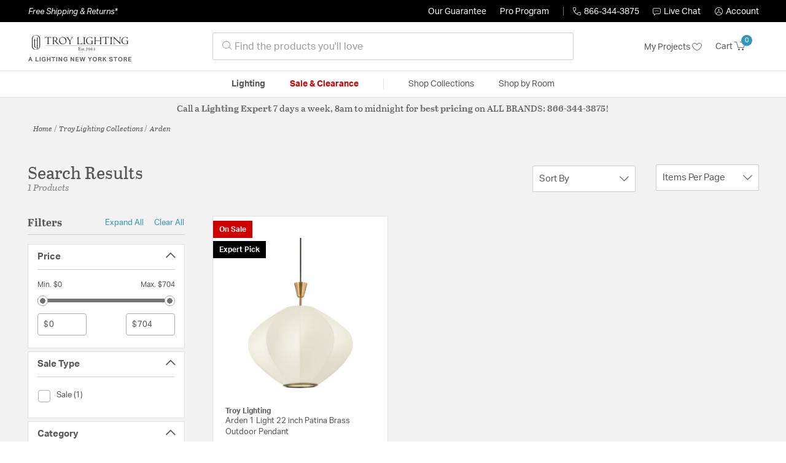

--- FILE ---
content_type: text/html;charset=UTF-8
request_url: https://troylightinglights.com/collection/troy-lighting-arden-collection/
body_size: 31290
content:
<!DOCTYPE html>
<html lang="en">
<head>
<!--[if gt IE 9]><!-->
<script>//common/scripts.isml</script>




<script defer type="text/javascript" src="/on/demandware.static/Sites-lny_us-Site/-/en_US/v1769087249790/js/main.js"></script>

    <script defer type="text/javascript" src="/on/demandware.static/Sites-lny_us-Site/-/en_US/v1769087249790/js/search.js"
        
        >
    </script>

    <script defer type="text/javascript" src="https://js.braintreegateway.com/web/3.83.0/js/client.min.js"
        
        >
    </script>

    <script defer type="text/javascript" src="https://js.braintreegateway.com/web/3.83.0/js/data-collector.min.js"
        
        >
    </script>

    <script defer type="text/javascript" src="https://js.braintreegateway.com/web/3.83.0/js/paypal.min.js"
        
        >
    </script>

    <script defer type="text/javascript" src="https://js.braintreegateway.com/web/3.83.0/js/paypal-checkout.min.js"
        
        >
    </script>

    <script defer type="text/javascript" src="/on/demandware.static/Sites-lny_us-Site/-/en_US/v1769087249790/js/int_braintree.min.js"
        
        >
    </script>


   <script defer type="text/javascript" src="/on/demandware.static/Sites-lny_us-Site/-/en_US/v1769087249790/js/vcn.js"></script>

<!--<![endif]-->
<meta charset=UTF-8 />
<meta http-equiv="x-ua-compatible" content="ie=edge" />
<meta name="viewport" content="width=device-width, initial-scale=1" />



    <title>Explore the Arden design collection from Troy Lighting</title>


<meta name="description" content="Does the Arden design collection from Troy Lighting perfectly complete the look you want to achieve? Speak to an Expert at Lighting New York at 866.344.3875 for immediate assistance."/>




    
        <meta name="robots" content="index,follow" />
    


<link rel="icon" type="image/x-icon" href="/on/demandware.static/Sites-lny_us-Site/-/default/dwaf3fc3b2/images/favicons/favicon.ico" />

<link rel="stylesheet" href="/on/demandware.static/Sites-lny_us-Site/-/en_US/v1769087249790/css/global.css" />

    <link rel="stylesheet" href="/on/demandware.static/Sites-lny_us-Site/-/en_US/v1769087249790/css/search.css"  />

    <link rel="stylesheet" href="/on/demandware.static/Sites-lny_us-Site/-/en_US/v1769087249790/css/braintree.css"  />







	


	<script>
	  var _affirm_config = {
	    public_api_key:  "YNRZIN5GRU6MV915",
	    script:          "/on/demandware.static/Sites-lny_us-Site/-/en_US/v1769087249790/affirm/js/live.js",
	    session_id:		 "9r6G5mM-l7Eq1fPA5bJ9pbamwwwd8La2uAU=",
		locale: 		 "en_US",
		country_code: 	 "USA"
	  };
	  (function(l,g,m,e,a,f,b){var d,c=l[m]||{},h=document.createElement(f),n=document.getElementsByTagName(f)[0],k=function(a,b,c){return function(){a[b]._.push([c,arguments])}};c[e]=k(c,e,"set");d=c[e];c[a]={};c[a]._=[];d._=[];c[a][b]=k(c,a,b);a=0;for(b="set add save post open empty reset on off trigger ready setProduct".split(" ");a<b.length;a++)d[b[a]]=k(c,e,b[a]);a=0;for(b=["get","token","url","items"];a<b.length;a++)d[b[a]]=function(){};h.async=!0;h.src=g[f];n.parentNode.insertBefore(h,n);delete g[f];d(g);l[m]=c})(window,_affirm_config,"affirm","checkout","ui","script","ready");
	</script>
	<link href="/on/demandware.static/Sites-lny_us-Site/-/en_US/v1769087249790/css/affirmstyle.css" type="text/css" rel="stylesheet" />


<script id='coframe-installation-script'>
  (function () {
        // Early exit for performance testing
        if (/cf_disable/.test(location.search)) return console.warn('[Coframe] Disabled via URL parameter');
        
        // Coframe config
        const config = {
          projectId: '6942f1e83a1552013713380b',
          startTime: Date.now(),
          timeoutMs: 1000,
          currentUrl: window.location.href,
        };
    
        // Prevent duplicate installation
        const script_id = 'coframe-sdk-js';
        if (document.getElementById(script_id)) return console.warn('[Coframe] SDK already installed');
        
        // Coframe queue setup
        (window.CFQ = window.CFQ || []).push({ config });
    
        // Coframe antiflicker CSS
        const style = document.createElement('style');
        style.id = 'coframe-antiflicker';
        style.textContent = 
          ':root { --cf-show: 0;}' +
          'body { opacity: var(--cf-show) !important; transition: opacity 0.2s ease; }'
        
        function hide() { document.head.appendChild(style); }
        function show() {
          document.documentElement.style.setProperty('--cf-show', '1');
          style.parentNode && style.parentNode.removeChild(style);
        }
        hide(); setTimeout(show, config.timeoutMs);
        
        // Coframe SDK JS
        var edgeUrl = new URL('https://edge.cofra.me/cf.js');
        edgeUrl.searchParams.set('config', encodeURIComponent(JSON.stringify(config)));
    
        const script = document.createElement('script');
        script.id = script_id;
        script.async = true;
        script.src = edgeUrl.toString();
        script.onerror = () => { show(); console.error('[Coframe] SDK failed to load'); };
        document.head.appendChild(script);
    })();
</script>





<!--siteData.isml-->
<script>
    window.dataLayer = window.dataLayer || [];
    
    // Any data layer stuff here should be cachable and NOT user-specific
    dataLayer.push({"defaultVipCode":"QE3EUELR14","storefrontCode":"try","storefrontName":"Troy Lighting","environment":"production","agentCartStampingEndpoint":"https://troylightinglights.com/on/demandware.store/Sites-lny_us-Site/en_US/Chat-StampCartWithAgent","liveChatLicenseKey":"10054528"});
</script>    <script>
    var pageAction = 'searchshow';
    window.dataLayer = window.dataLayer || [];
    var orderId = -1;

    // In all cases except Order Confirmation, the data layer should be pushed, so default to that case
    var pushDataLayer = true;
    if (pageAction === 'orderconfirm') {
        // As of now, the correction is for order confirmation only
        orderId = getOrderId({"event":"search","userInfo":{"email":"","firstName":"","lastName":"","phoneNumber":"","address1":"","address2":"","city":"","state":"","country":"","zip":"","accountType":"Retail"},"ecommerce":{"currencyCode":"USD","impressions":[{"id":"2530101","name":"Arden 1 Light 22 inch Patina Brass Outdoor Pendant","category":"Outdoor Pendants / Chandeliers","categoryID":"try-lighting-outdoorlighting-pendantschandeliers","price":"704.00","imageURL":"https://troylightinglights.com/on/demandware.static/-/Sites-master-catalog-lny/default/dwd890ddb2/brand/try/productimages/f2722-pbr.jpg","basket_coupons":"","basket_ids":"","sku":"F2722-PBR","brand":"Troy Lighting","compareAtPrice":"704.00","productURL":"https://troylightinglights.com/product/lighting/outdoor-lighting/outdoor-pendants-%2F-chandeliers/troy-lighting-arden-outdoor-pendants-chandeliers-f2722-pbr/2530101.html","position":1,"list":"Search Results"}]}});
        var ordersPushedToGoogle = getOrdersPushedToGoogle();
        var orderHasBeenPushedToGoogle = orderHasBeenPushedToGoogle(orderId, ordersPushedToGoogle);
        if (orderHasBeenPushedToGoogle) {
            // If the data has already been sent, let's not push it again.
            pushDataLayer = false;
        }
    }

    if (pushDataLayer) {
        dataLayer.push({ ecommerce: null });
        dataLayer.push({"event":"search","userInfo":{"email":"","firstName":"","lastName":"","phoneNumber":"","address1":"","address2":"","city":"","state":"","country":"","zip":"","accountType":"Retail"},"ecommerce":{"currencyCode":"USD","impressions":[{"id":"2530101","name":"Arden 1 Light 22 inch Patina Brass Outdoor Pendant","category":"Outdoor Pendants / Chandeliers","categoryID":"try-lighting-outdoorlighting-pendantschandeliers","price":"704.00","imageURL":"https://troylightinglights.com/on/demandware.static/-/Sites-master-catalog-lny/default/dwd890ddb2/brand/try/productimages/f2722-pbr.jpg","basket_coupons":"","basket_ids":"","sku":"F2722-PBR","brand":"Troy Lighting","compareAtPrice":"704.00","productURL":"https://troylightinglights.com/product/lighting/outdoor-lighting/outdoor-pendants-%2F-chandeliers/troy-lighting-arden-outdoor-pendants-chandeliers-f2722-pbr/2530101.html","position":1,"list":"Search Results"}]}});
        if (pageAction === 'orderconfirm') {
            // Add the orderId to the array of orders that is being stored in localStorage
            ordersPushedToGoogle.push(orderId);
            // The localStorage is what is used to prevent the duplicate send from mobile platforms
            window.localStorage.setItem('ordersPushedToGoogle', JSON.stringify(ordersPushedToGoogle));
        }
    }

    function getOrderId(dataLayer) {
        if ('ecommerce' in dataLayer) {
            if ('purchase' in dataLayer.ecommerce && 'actionField' in dataLayer.ecommerce.purchase &&
                'id' in dataLayer.ecommerce.purchase.actionField) {
                return dataLayer.ecommerce.purchase.actionField.id;
            }
        }

        return -1;
    }

    function getOrdersPushedToGoogle() {
        var ordersPushedToGoogleString = window.localStorage.getItem('ordersPushedToGoogle');
        if (ordersPushedToGoogleString && ordersPushedToGoogleString.length > 0) {
            return JSON.parse(ordersPushedToGoogleString);
        }

        return [];
    }

    function orderHasBeenPushedToGoogle(orderId, ordersPushedToGoogle) {
        if (orderId) {
            for (var index = 0; index < ordersPushedToGoogle.length; index++) {
                if (ordersPushedToGoogle[index] === orderId) {
                    return true;
                }
            }
        }

        return false;
    }
</script>

<script>
    window.dataLayer = window.dataLayer || [];
    dataLayer.push({"environment":"production","demandwareID":"bc5UiexVI54vhsaijWdfr6or7W","loggedInState":false,"locale":"en_US","currencyCode":"USD","pageLanguage":"en_US","registered":false,"email":"","emailHash":"","user_id":"","userInfo":{"email":"","firstName":"","lastName":"","phoneNumber":"","address1":"","address2":"","city":"","state":"","country":"","zip":"","accountType":"Retail"},"basketID":"","sourceOfEmailCollection":"","userAgent":"Mozilla/5.0 (Macintosh; Intel Mac OS X 10_15_7) AppleWebKit/537.36 (KHTML, like Gecko) Chrome/131.0.0.0 Safari/537.36; ClaudeBot/1.0; +claudebot@anthropic.com)","sessionID":"9r6G5mM-l7Eq1fPA5bJ9pbamwwwd8La2uAU=","ipAddress":"18.191.235.144","vipCode":"","gclid":"","msclkid":""});
</script>


<!-- Google Tag Manager -->
<script>(function(w,d,s,l,i){w[l]=w[l]||[];w[l].push({'gtm.start':
new Date().getTime(),event:'gtm.js'});var f=d.getElementsByTagName(s)[0],
j=d.createElement(s),dl=l!='dataLayer'?'&l='+l:'';j.async=true;j.src=
'https://load.ssgtm.TroyLightingLights.com/ueazxucm.js?id='+i+dl;f.parentNode.insertBefore(j,f);
})(window,document,'script','dataLayer','GTM-MFBHDH67');</script>
<!-- End Google Tag Manager -->


<script defer src="/on/demandware.static/Sites-lny_us-Site/-/en_US/v1769087249790/js/tagmanager.js"></script>
<script defer src="/on/demandware.static/Sites-lny_us-Site/-/en_US/v1769087249790/js/gtmEvents.js"></script>

    <script>
        var yotpoAppKey = '2kFGiaQEjiIMFysVNwFfeIwtqfM5h74MwjwhOTVf';
        var yotpoStaticContentURL = 'https://staticw2.yotpo.com/';
        var yotpoURL = yotpoStaticContentURL + yotpoAppKey + '/widget.js';
        (function e() {
            var e = document.createElement("script");
                    e.type = "text/javascript",
                    e.async = true,
                    e.src = yotpoURL;
            var t = document.getElementsByTagName("script")[0];
            t.parentNode.insertBefore(e, t)
        })();
    </script>
    <script src="https://cdn-widgetsrepository.yotpo.com/v1/loader/2kFGiaQEjiIMFysVNwFfeIwtqfM5h74MwjwhOTVf" async></script>
    
    



<link rel="stylesheet" href="/on/demandware.static/Sites-lny_us-Site/-/en_US/v1769087249790/css/skin/skin.css" />
    
<!--Storefront colorScheme-->
<style>
:root {
--color-primary:#3096BB;
--color-secondary:#737373;
--color-support:#000000;
--color-link:#3096BB;
--color-icon:#3096BB;
}
.color-primary-background {background:#3096BB}
.color-secondary-background {background:#737373}
.color-support-background {background:#000000}
.color-link-background {background:#3096BB}
.color-icon-background {background:#3096BB}
</style>


<link rel="canonical" href="https://troylightinglights.com/collection/troy-lighting-arden-collection/"/>

<script type="text/javascript">//<!--
/* <![CDATA[ (head-active_data.js) */
var dw = (window.dw || {});
dw.ac = {
    _analytics: null,
    _events: [],
    _category: "",
    _searchData: "",
    _anact: "",
    _anact_nohit_tag: "",
    _analytics_enabled: "true",
    _timeZone: "US/Eastern",
    _capture: function(configs) {
        if (Object.prototype.toString.call(configs) === "[object Array]") {
            configs.forEach(captureObject);
            return;
        }
        dw.ac._events.push(configs);
    },
	capture: function() { 
		dw.ac._capture(arguments);
		// send to CQ as well:
		if (window.CQuotient) {
			window.CQuotient.trackEventsFromAC(arguments);
		}
	},
    EV_PRD_SEARCHHIT: "searchhit",
    EV_PRD_DETAIL: "detail",
    EV_PRD_RECOMMENDATION: "recommendation",
    EV_PRD_SETPRODUCT: "setproduct",
    applyContext: function(context) {
        if (typeof context === "object" && context.hasOwnProperty("category")) {
        	dw.ac._category = context.category;
        }
        if (typeof context === "object" && context.hasOwnProperty("searchData")) {
        	dw.ac._searchData = context.searchData;
        }
    },
    setDWAnalytics: function(analytics) {
        dw.ac._analytics = analytics;
    },
    eventsIsEmpty: function() {
        return 0 == dw.ac._events.length;
    }
};
/* ]]> */
// -->
</script>
<script type="text/javascript">//<!--
/* <![CDATA[ (head-cquotient.js) */
var CQuotient = window.CQuotient = {};
CQuotient.clientId = 'bhcf-lny_us';
CQuotient.realm = 'BHCF';
CQuotient.siteId = 'lny_us';
CQuotient.instanceType = 'prd';
CQuotient.locale = 'en_US';
CQuotient.fbPixelId = '__UNKNOWN__';
CQuotient.activities = [];
CQuotient.cqcid='';
CQuotient.cquid='';
CQuotient.cqeid='';
CQuotient.cqlid='';
CQuotient.apiHost='api.cquotient.com';
/* Turn this on to test against Staging Einstein */
/* CQuotient.useTest= true; */
CQuotient.useTest = ('true' === 'false');
CQuotient.initFromCookies = function () {
	var ca = document.cookie.split(';');
	for(var i=0;i < ca.length;i++) {
	  var c = ca[i];
	  while (c.charAt(0)==' ') c = c.substring(1,c.length);
	  if (c.indexOf('cqcid=') == 0) {
		CQuotient.cqcid=c.substring('cqcid='.length,c.length);
	  } else if (c.indexOf('cquid=') == 0) {
		  var value = c.substring('cquid='.length,c.length);
		  if (value) {
		  	var split_value = value.split("|", 3);
		  	if (split_value.length > 0) {
			  CQuotient.cquid=split_value[0];
		  	}
		  	if (split_value.length > 1) {
			  CQuotient.cqeid=split_value[1];
		  	}
		  	if (split_value.length > 2) {
			  CQuotient.cqlid=split_value[2];
		  	}
		  }
	  }
	}
}
CQuotient.getCQCookieId = function () {
	if(window.CQuotient.cqcid == '')
		window.CQuotient.initFromCookies();
	return window.CQuotient.cqcid;
};
CQuotient.getCQUserId = function () {
	if(window.CQuotient.cquid == '')
		window.CQuotient.initFromCookies();
	return window.CQuotient.cquid;
};
CQuotient.getCQHashedEmail = function () {
	if(window.CQuotient.cqeid == '')
		window.CQuotient.initFromCookies();
	return window.CQuotient.cqeid;
};
CQuotient.getCQHashedLogin = function () {
	if(window.CQuotient.cqlid == '')
		window.CQuotient.initFromCookies();
	return window.CQuotient.cqlid;
};
CQuotient.trackEventsFromAC = function (/* Object or Array */ events) {
try {
	if (Object.prototype.toString.call(events) === "[object Array]") {
		events.forEach(_trackASingleCQEvent);
	} else {
		CQuotient._trackASingleCQEvent(events);
	}
} catch(err) {}
};
CQuotient._trackASingleCQEvent = function ( /* Object */ event) {
	if (event && event.id) {
		if (event.type === dw.ac.EV_PRD_DETAIL) {
			CQuotient.trackViewProduct( {id:'', alt_id: event.id, type: 'raw_sku'} );
		} // not handling the other dw.ac.* events currently
	}
};
CQuotient.trackViewProduct = function(/* Object */ cqParamData){
	var cq_params = {};
	cq_params.cookieId = CQuotient.getCQCookieId();
	cq_params.userId = CQuotient.getCQUserId();
	cq_params.emailId = CQuotient.getCQHashedEmail();
	cq_params.loginId = CQuotient.getCQHashedLogin();
	cq_params.product = cqParamData.product;
	cq_params.realm = cqParamData.realm;
	cq_params.siteId = cqParamData.siteId;
	cq_params.instanceType = cqParamData.instanceType;
	cq_params.locale = CQuotient.locale;
	
	if(CQuotient.sendActivity) {
		CQuotient.sendActivity(CQuotient.clientId, 'viewProduct', cq_params);
	} else {
		CQuotient.activities.push({activityType: 'viewProduct', parameters: cq_params});
	}
};
/* ]]> */
// -->
</script>


   <script type="application/ld+json">
        {"@context":"http://schema.org/","@type":"ItemList","itemListElement":[{"@type":"ListItem","position":1,"url":"https://troylightinglights.com/product/lighting/outdoor-lighting/outdoor-pendants-%2F-chandeliers/troy-lighting-arden-outdoor-pendants-chandeliers-f2722-pbr/2530101.html"}]}
    </script>


   <script type="application/ld+json">
        {"@context":"https://schema.org","@type":"BreadcrumbList","itemListElement":[{"@type":"ListItem","name":"Home","item":"https://troylightinglights.com/","position":1}]}
    </script>


</head>
<body>
<!-- Google Tag Manager (noscript) -->
<noscript><iframe src="https://www.googletagmanager.com/ns.html?id=GTM-MFBHDH67"
height="0" width="0" style="display:none;visibility:hidden"></iframe></noscript>
<!-- End Google Tag Manager (noscript) -->

<div class="page" data-action="Search-Show" data-querystring="cgid=try-collection-arden" >


<header class="stick-header">
    <div class="top-banner-container" >
        
	 

	
    </div>
    <div class="header-top-banner bg-support hidden-md-down">
    <div class="container">
        <div class="row d-flex justify-content-between align-items-center py-2">
            <div class="col-auto content mr-auto pr-3">
                
                    
    
    <div class="content-asset"><!-- dwMarker="content" dwContentID="223a645bb1b55ab9f6e77ac88d" -->
        <button type="button" class="btn btn-link p-0 font-italic text-white" data-toggle="modal" data-target="#freeshippingmodal">Free Shipping &amp; Returns*</button>
    </div> <!-- End content-asset -->



                
            </div>

            <div class="col-auto ml-auto pr-3">
                <a class="guarantee-link" href="/policy.html#guarantee">
                    
                        Our Guarantee
                    
                </a>
            </div>

            <div class="col-auto header-pro-program-container">
                <a class="pro-program-link" href="/proprogram.html">
                    Pro Program
                </a>
                <div class="header-pro-program-tooltip" style="display:none">
                    
    
    <div class="content-asset"><!-- dwMarker="content" dwContentID="a3c82d9e2543e2160cb1b06487" -->
        <div class="text-center p-4">
	<div class="h2 mb-2">Join the Lighting New York Pro Program</div>
		<span class="pb-2">Enjoy unparalleled benefits including discounted trade pricing, a dedicated
			<br/>Pro Account manager, free shipping,
			<br/>risk-free returns, and more.</span>
		<div class="row justify-content-center">
			<div class="col-12 mt-3"> <a href="https://troylightinglights.com/pro-signup" class="btn btn-block btn-secondary">Create Account</a>

			</div>
			<div class="col-12 mt-3">
<a href="https://troylightinglights.com/login" class="btn btn-block btn-outline-secondary" style="font-weight: bold; border-width: 2px;">Already an LNY Pro? Sign in here!</a> 
			</div>
		</div>
	</div>
	<style>
		.header-pro-program-tooltip span,
		                .header-pro-program-tooltip a {
		                    font-size: 13px;
		                }
		                .header-pro-program-tooltip .h2 {
	font-family: var(--skin-header-font), sans-serif;
		                    font-size: 22px;
		                }
		                
		                .header-pro-program-tooltip a i::before {
		                    font-size: 30px;
		                    color: var(--color-primary);
		                }
	</style>
    </div> <!-- End content-asset -->



                </div>
            </div>

            <div class="col-auto border-right" style="height: 14px; opacity: 0.5;"></div>

            <div class="col-auto header-business-hours-container px-3">
                <span class="header-phone">
                    <i class="lny-icon-phone"></i>866-344-3875
                </span>

                <div class="header-business-hours-tooltip" style="display:none">
                    
    
    <div class="content-asset"><!-- dwMarker="content" dwContentID="5feead474f4c0123da8edcbfc1" -->
        <div class="text-center p-4">
                <div class="h2 mb-2">By Your Side 7 Days a Week</div>
                    
                <span class="pb-2">
                    <strong>Lighting Experts Standing By:</strong>
                    <br/>
                    <span>Mon - Fri: <div class="expert-weekdayhours">8am to 12am EST</div></span>
                    <br/>
                    <span>Sat &amp; Sun: <div class="expert-weekendhours">9am to 12am EST</div></span>
                </span>
                <hr />
                <div class="row justify-content-center">
                    <!-- TODO: this phone number will need to be updated to match whatever is put in expert-phone -->
                    <a href="tel:866-344-3875" class="col-5">
                        <i class="lny-icon-phone"></i>
                        <div class="expert-phone">866-344-3875</div>
                    </a>
                    <!-- TODO: this email link will need to be updated via JS -->
                    <a href="mailto: customercare@lightingnewyork.com" class="col-3">
                        <i class="lny-icon-mail"></i>
                        Email
                    </a>
                </div>
                <hr />
                <span class="text-center pb-2">
                    Our <strong>Customer Care</strong> team is available to help you with questions and
                    returns <strong class="d-block">Mon - Fri <div class="support-weekdayhours">8am to 12am EST</div>.</strong>
                </span>
            </div>
            <style>
                .header-business-hours-tooltip span,
                .header-business-hours-tooltip a {
                    font-size: 13px;
                }
                .header-business-hours-tooltip .h2 {
                    font-family: var(--skin-header-font), sans-serif;
                    font-size: 22px;
                }
                .header-business-hours-tooltip a {
                    color: var(--color-grey5);
                }
                .header-business-hours-tooltip a [class*="lny-icon"] {
                    display: block;
                    margin: 0 0 6px;
                    top: 0;
                }
                .header-business-hours-tooltip a [class*="lny-icon"]::before {
                    font-size: 30px;
                    color: var(--color-primary);
                }
            </style>
    </div> <!-- End content-asset -->



                </div>
            </div>

            <div class="col-auto pr-3">
                <a href="#" class="live-chat">
                    <i class="lny-icon-chat"></i>Live Chat
                </a>
            </div>
            <div class="col-auto hidden-md-down">
                
    <div
      id="account-page-link"
      class="user"
      data-is-pro-user="false"
      data-user-info="{&quot;email&quot;:&quot;&quot;,&quot;firstName&quot;:&quot;&quot;,&quot;lastName&quot;:&quot;&quot;,&quot;phoneNumber&quot;:&quot;&quot;,&quot;address1&quot;:&quot;&quot;,&quot;address2&quot;:&quot;&quot;,&quot;city&quot;:&quot;&quot;,&quot;state&quot;:&quot;&quot;,&quot;country&quot;:&quot;&quot;,&quot;zip&quot;:&quot;&quot;,&quot;accountType&quot;:&quot;Retail&quot;}"
    >
        <a href="https://troylightinglights.com/login" role="button"
            aria-label="Login to your account">
            <i class="lny-icon-account" aria-hidden="true"></i><span class="user-message">Account</span>
        </a>
    </div>

            </div>
        </div>
    </div>
</div>
    <nav role="navigation">
        <div class="header container">
            <div class="navbar-header row">
                <div class="col-4 d-flex d-lg-none">
                    <button class="navbar-toggler" type="button" aria-controls="sg-navbar-collapse"
                        aria-expanded="false" aria-label="Toggle navigation">
                        <i class="lny-icon-menu"></i>
                    </button>
                </div>


                <div class="col-4 col-lg-3 logo-col d-flex">
                    <a class="logo-home" href="/" title="Troy Lighting Home">
    <div class="logo-container" style="background-image: url(/on/demandware.static/Sites-lny_us-Site/-/default/dw406759b6/images/lny-logo.svg)">
        <img class="logo" src="[data-uri]"
            alt="Troy Lighting Logo"
            style="background-image: url(https://troylightinglights.com/on/demandware.static/-/Sites-lny_us-Library/default/dw48eec4ea/merch/storefront/try/core/troylighting-logo.png" />
    </div>
</a>
                </div>

                <div class="search col-6 hidden-md-down">
                    <link rel="stylesheet" href="https://cdn.jsdelivr.net/npm/bootstrap-icons@1.11.3/font/bootstrap-icons.css">




<div class="site-search input-group">
    <form role="search" action="/search" method="get" name="simpleSearch"
        class="input-group-append m-0">
        <input class="form-control search-field" type="text" name="q" value=""
            placeholder="&#xe907; Find the products you'll love" role="combobox"
            aria-describedby="search-assistive-text" aria-haspopup="listbox" aria-owns="search-results"
            aria-expanded="false" aria-autocomplete="list" aria-activedescendant="" aria-controls="search-results"
            aria-label="Enter Keyword or Item No." autocomplete="off" />
            <!-- Camera search link inside search bar -->

            

        <button type="reset" name="reset-button" class="btn btn-link lny-icon-x reset-button d-none"
            aria-label="Clear search keywords"></button>
        <button type="submit" name="search-button" class="btn btn-primary submit-button lny-icon-search d-none"
            aria-label="Submit search keywords"></button>
        <div class="suggestions-wrapper" data-url="/on/demandware.store/Sites-lny_us-Site/en_US/SearchServices-GetSuggestions?q="></div>
        <input type="hidden" value="en_US" name="lang">
    </form>
</div>
                </div>

                <div class="col-4 col-lg-3 d-flex middle-header-options">
                    <div class="header-my-lists my-auto hidden-md-down ml-auto mr-3">
                        <a href="/my-projects">My Projects <i
                                class="lny-icon-heart"></i></a>
                    </div>

                    <div class="header-phone d-lg-none my-auto ml-auto mr-3">
                        <a href="tel:866-344-3875" class="lny-icon-phone"></a>
                    </div>

                    <div class="minicart my-auto" data-minicart-enabled="false" data-action-url="/on/demandware.store/Sites-lny_us-Site/en_US/Cart-MiniCartShow">
                        <div class="minicart-total">
    <a class="minicart-link stretched-link" href="https://troylightinglights.com/cart"
        title="Cart 0 Items"
        aria-label="Cart 0 Items" aria-haspopup="true">
        <span class="hidden-md-down">Cart</span>
        <i class="minicart-icon lny-icon-cart"></i>
        <span class="minicart-quantity">
            0
        </span>
    </a>
</div>

<div class="popover popover-bottom"></div>
                    </div>
                </div>
            </div>
        </div>

        <div class="main-menu navbar-toggleable-md menu-toggleable-left multilevel-dropdown d-none d-lg-block border-top border-bottom"
            id="sg-navbar-collapse">
            <div class="container">
                <div class="row">
                    

<nav class="navbar navbar-expand-lg bg-inverse col-12">
    <div class="close-menu d-flex d-lg-none bg-support">
        <div class="close-button mr-auto">
            <button class="lny-icon-x" role="button"
                aria-label="Close Menu"></button>
        </div>

        <div class="header-my-lists mr-3">
            <a href="/my-projects"><i class="lny-icon-heart"></i>My Projects </a>
        </div>

        <div class="header-account">
            
    <div
      id="account-page-link"
      class="user"
      data-is-pro-user="false"
      data-user-info="{&quot;email&quot;:&quot;&quot;,&quot;firstName&quot;:&quot;&quot;,&quot;lastName&quot;:&quot;&quot;,&quot;phoneNumber&quot;:&quot;&quot;,&quot;address1&quot;:&quot;&quot;,&quot;address2&quot;:&quot;&quot;,&quot;city&quot;:&quot;&quot;,&quot;state&quot;:&quot;&quot;,&quot;country&quot;:&quot;&quot;,&quot;zip&quot;:&quot;&quot;,&quot;accountType&quot;:&quot;Retail&quot;}"
    >
        <a href="https://troylightinglights.com/login" role="button"
            aria-label="Login to your account">
            <i class="lny-icon-account" aria-hidden="true"></i><span class="user-message">Account</span>
        </a>
    </div>

        </div>
        <div class="back">
            <button role="button" aria-label="Back to previous menu">
                <span class="lny-icon-arrow-left"></span>
                Back
            </button>
        </div>
    </div>
    <div class="menu-group" role="navigation">
        <ul class="nav navbar-nav" role="menu">
            
                
                    
                        <li class="nav-item dropdown top-level-category" role="presentation">
                            <a href="/try/category/lighting/" class="nav-link
                            dropdown-toggle " role="button" data-toggle="dropdown"
                            aria-haspopup="true"
                            aria-expanded="false" tabindex="0">Lighting</a>
                            
                            



















<ul class="dropdown-menu level-2" role="menu" aria-hidden="true" aria-label="try-lighting">
    
        
            <li class="dropdown-item dropdown " role="presentation">
                
                    <a href="/try/category/lighting/ceiling-lights/" id="try-lighting-ceilinglights" role="button" class="dropdown-link dropdown-toggle"
                        data-toggle="dropdown" aria-haspopup="true" aria-expanded="false" tabindex="0">
                        <div class="h2">Ceiling Lights</div>
                    </a>
                
                <ul class="dropdown-menu level-3" role="menu" aria-hidden="true" aria-label="try-lighting-ceilinglights">
                    
                    
                        
                        
                        
                            <li class="dropdown-item" role="presentation">
                                <a href="/try/category/lighting/ceiling-lights/chandeliers/" id="try-lighting-ceilinglights-chandeliers" role="menuitem" class="dropdown-link"
                                    tabindex="-1">
                                    <div class="h3">Chandeliers</div>
                                </a>
                            </li>
                        
                    
                        
                        
                        
                            <li class="dropdown-item" role="presentation">
                                <a href="/try/category/lighting/ceiling-lights/pendants/" id="try-lighting-ceilinglights-pendants" role="menuitem" class="dropdown-link"
                                    tabindex="-1">
                                    <div class="h3">Pendants</div>
                                </a>
                            </li>
                        
                    
                        
                        
                        
                            <li class="dropdown-item" role="presentation">
                                <a href="/try/category/lighting/ceiling-lights/flush-mounts/" id="try-lighting-ceilinglights-flushmounts" role="menuitem" class="dropdown-link"
                                    tabindex="-1">
                                    <div class="h3">Flush Mounts</div>
                                </a>
                            </li>
                        
                    
                        
                        
                        
                            <li class="dropdown-item" role="presentation">
                                <a href="/try/category/lighting/ceiling-lights/semi-flush-mounts/" id="try-lighting-ceilinglights-semiflushmounts" role="menuitem" class="dropdown-link"
                                    tabindex="-1">
                                    <div class="h3">Semi-Flush Mounts</div>
                                </a>
                            </li>
                        
                    
                        
                        
                        
                            <li class="dropdown-item" role="presentation">
                                <a href="/try/category/lighting/ceiling-lights/island-lights/" id="try-lighting-ceilinglights-islandlights" role="menuitem" class="dropdown-link"
                                    tabindex="-1">
                                    <div class="h3">Island Lights</div>
                                </a>
                            </li>
                        
                    
                        
                        
                        
                            <li class="dropdown-item" role="presentation">
                                <a href="/try/category/lighting/ceiling-lights/foyer-pendants/" id="try-lighting-ceilinglights-foyerpendants" role="menuitem" class="dropdown-link"
                                    tabindex="-1">
                                    <div class="h3">Foyer Pendants</div>
                                </a>
                            </li>
                        
                    
                    
                </ul>
            </li>
        
    
        
            <li class="dropdown-item dropdown " role="presentation">
                
                    <a href="/try/category/lighting/wall-lights/" id="try-lighting-walllights" role="button" class="dropdown-link dropdown-toggle"
                        data-toggle="dropdown" aria-haspopup="true" aria-expanded="false" tabindex="0">
                        <div class="h2">Wall Lights</div>
                    </a>
                
                <ul class="dropdown-menu level-3" role="menu" aria-hidden="true" aria-label="try-lighting-walllights">
                    
                    
                        
                        
                        
                            <li class="dropdown-item" role="presentation">
                                <a href="/try/category/lighting/wall-lights/wall-sconces/" id="try-lighting-walllights-wallsconces" role="menuitem" class="dropdown-link"
                                    tabindex="-1">
                                    <div class="h3">Wall Sconces</div>
                                </a>
                            </li>
                        
                    
                        
                        
                        
                            <li class="dropdown-item" role="presentation">
                                <a href="/try/category/lighting/wall-lights/bathroom-vanity-lights/" id="try-lighting-walllights-bathroomvanitylights" role="menuitem" class="dropdown-link"
                                    tabindex="-1">
                                    <div class="h3">Bathroom Vanity Lights</div>
                                </a>
                            </li>
                        
                    
                        
                        
                        
                            <li class="dropdown-item" role="presentation">
                                <a href="/try/category/lighting/wall-lights/picture-lights/" id="try-lighting-walllights-picturelights" role="menuitem" class="dropdown-link"
                                    tabindex="-1">
                                    <div class="h3">Picture Lights</div>
                                </a>
                            </li>
                        
                    
                        
                        
                        
                            <li class="dropdown-item" role="presentation">
                                <a href="/try/category/lighting/wall-lights/swing-arm-%2F-wall-lamps/" id="try-lighting-walllights-swingarmwalllamps" role="menuitem" class="dropdown-link"
                                    tabindex="-1">
                                    <div class="h3">Swing Arm / Wall Lamps</div>
                                </a>
                            </li>
                        
                    
                    
                </ul>
            </li>
        
    
        
            <li class="dropdown-item dropdown " role="presentation">
                
                    <a href="/try/category/lighting/outdoor-lighting/" id="try-lighting-outdoorlighting" role="button" class="dropdown-link dropdown-toggle"
                        data-toggle="dropdown" aria-haspopup="true" aria-expanded="false" tabindex="0">
                        <div class="h2">Outdoor Lighting</div>
                    </a>
                
                <ul class="dropdown-menu level-3" role="menu" aria-hidden="true" aria-label="try-lighting-outdoorlighting">
                    
                    
                        
                        
                        
                            <li class="dropdown-item" role="presentation">
                                <a href="/try/category/lighting/outdoor-lighting/outdoor-wall-lights/" id="try-lighting-outdoorlighting-walllights" role="menuitem" class="dropdown-link"
                                    tabindex="-1">
                                    <div class="h3">Outdoor Wall Lights</div>
                                </a>
                            </li>
                        
                    
                        
                        
                        
                            <li class="dropdown-item" role="presentation">
                                <a href="/try/category/lighting/outdoor-lighting/outdoor-pendants-%2F-chandeliers/" id="try-lighting-outdoorlighting-pendantschandeliers" role="menuitem" class="dropdown-link"
                                    tabindex="-1">
                                    <div class="h3">Outdoor Pendants / Chandeliers</div>
                                </a>
                            </li>
                        
                    
                        
                        
                        
                            <li class="dropdown-item" role="presentation">
                                <a href="/try/category/lighting/outdoor-lighting/outdoor-ceiling-lights/" id="try-lighting-outdoorlighting-ceilinglights" role="menuitem" class="dropdown-link"
                                    tabindex="-1">
                                    <div class="h3">Outdoor Ceiling Lights</div>
                                </a>
                            </li>
                        
                    
                        
                        
                        
                            <li class="dropdown-item" role="presentation">
                                <a href="/try/category/lighting/outdoor-lighting/post-lights-and-accessories/" id="try-lighting-outdoorlighting-postlightsandaccessories" role="menuitem" class="dropdown-link"
                                    tabindex="-1">
                                    <div class="h3">Post Lights &amp; Accessories</div>
                                </a>
                            </li>
                        
                    
                        
                        
                        
                            <li class="dropdown-item" role="presentation">
                                <a href="/try/category/lighting/outdoor-lighting/outdoor-lamps/" id="try-lighting-outdoorlighting-outdoorlamps" role="menuitem" class="dropdown-link"
                                    tabindex="-1">
                                    <div class="h3">Outdoor Lamps</div>
                                </a>
                            </li>
                        
                    
                        
                        
                        
                            <li class="dropdown-item" role="presentation">
                                <a href="/try/category/lighting/outdoor-lighting/outdoor-lighting-accessories/" id="try-lighting-outdoorlighting-outdoorlightingaccessories" role="menuitem" class="dropdown-link"
                                    tabindex="-1">
                                    <div class="h3">Outdoor Lighting Accessories</div>
                                </a>
                            </li>
                        
                    
                    
                </ul>
            </li>
        
    
        
            <li class="dropdown-item dropdown " role="presentation">
                
                    <a href="/try/category/lighting/lamps/" id="try-lighting-lamps" role="button" class="dropdown-link dropdown-toggle"
                        data-toggle="dropdown" aria-haspopup="true" aria-expanded="false" tabindex="0">
                        <div class="h2">Lamps</div>
                    </a>
                
                <ul class="dropdown-menu level-3" role="menu" aria-hidden="true" aria-label="try-lighting-lamps">
                    
                    
                        
                        
                        
                            <li class="dropdown-item" role="presentation">
                                <a href="/try/category/lighting/lamps/table-lamps/" id="try-lighting-lamps-tablelamps" role="menuitem" class="dropdown-link"
                                    tabindex="-1">
                                    <div class="h3">Table Lamps</div>
                                </a>
                            </li>
                        
                    
                        
                        
                        
                            <li class="dropdown-item" role="presentation">
                                <a href="/try/category/lighting/lamps/floor-lamps/" id="try-lighting-lamps-floorlamps" role="menuitem" class="dropdown-link"
                                    tabindex="-1">
                                    <div class="h3">Floor Lamps</div>
                                </a>
                            </li>
                        
                    
                    
                </ul>
            </li>
        
    

    
        <li class="menu-content-footer megamenu-first-cat">
            
    
    <div class="content-asset"><!-- dwMarker="content" dwContentID="6b7d192038b80a16253c1f8f8f" -->
        <div class="example-menu-footer bg-light p-3 text-center">
                <div class="hidden-md-down">

<a href="https://troylightinglights.com/main/category/lighting/?showproducts=true&amp;refinedSearch=TRUE&amp;prefn1=saleType&amp;prefv1=sale">

                    <img itemprop='image' src='https://troylightinglights.com/dw/image/v2/BHCF_PRD/on/demandware.static/-/Sites-lny_us-Library/default/dw93c6f53e/merch/shared/seasonal/2026/trendsforecast/trendsforecast26-megamenu-ad-lighting.jpg?sw=715&sh=370&sm=fit' srcset='https://troylightinglights.com/dw/image/v2/BHCF_PRD/on/demandware.static/-/Sites-lny_us-Library/default/dw93c6f53e/merch/shared/seasonal/2026/trendsforecast/trendsforecast26-megamenu-ad-lighting.jpg?sw=384&sh=200&sm=fit 384w, https://troylightinglights.com/dw/image/v2/BHCF_PRD/on/demandware.static/-/Sites-lny_us-Library/default/dw93c6f53e/merch/shared/seasonal/2026/trendsforecast/trendsforecast26-megamenu-ad-lighting.jpg?sw=420&sh=217&sm=fit 420w, https://troylightinglights.com/dw/image/v2/BHCF_PRD/on/demandware.static/-/Sites-lny_us-Library/default/dw93c6f53e/merch/shared/seasonal/2026/trendsforecast/trendsforecast26-megamenu-ad-lighting.jpg?sw=715&sh=370&sm=fit 715w' sizes='(max-width: 420px) 384px, (max-width: 768px) 420px, (max-width: 975px) 715px, 715px'>
                </div>
                <div class="d-lg-none">
                    <img itemprop='image' src='https://troylightinglights.com/dw/image/v2/BHCF_PRD/on/demandware.static/-/Sites-lny_us-Library/default/dw93c6f53e/merch/shared/seasonal/2026/trendsforecast/trendsforecast26-megamenu-ad-lighting.jpg?sw=420&sh=420&sm=fit' srcset='https://troylightinglights.com/dw/image/v2/BHCF_PRD/on/demandware.static/-/Sites-lny_us-Library/default/dw93c6f53e/merch/shared/seasonal/2026/trendsforecast/trendsforecast26-megamenu-ad-lighting.jpg?sw=420&sh=420&sm=fit 420w, https://troylightinglights.com/dw/image/v2/BHCF_PRD/on/demandware.static/-/Sites-lny_us-Library/default/dw93c6f53e/merch/shared/seasonal/2026/trendsforecast/trendsforecast26-megamenu-ad-lighting.jpg?sw=256&sh=256&sm=fit 256w, https://troylightinglights.com/dw/image/v2/BHCF_PRD/on/demandware.static/-/Sites-lny_us-Library/default/dw93c6f53e/merch/shared/seasonal/2026/trendsforecast/trendsforecast26-megamenu-ad-lighting.jpg?sw=325&sh=325&sm=fit 325w' sizes='(max-width: 420px) 420px, (max-width: 768px) 256px, (max-width: 975px) 325px, 325px'>
                </div>
            </div>
            <style>
                @media (max-width: 959.9px) {
                    .example-menu-footer img {
                        width: 100%;
                        object-fit: conatin;
                    }
                
                }
            </style>
    </div> <!-- End content-asset -->



        </li>
    

    
        <li class="dropdown-item shop-all-link d-lg-none" role="presentation">
            <a href="/try/category/lighting/" role="menuitem" class="dropdown-link" tabindex="-1">
                Shop All Lighting
            </a>
        </li>
    
</ul>
                        </li>
                    
                
            
            
                
                    <li class="nav-item dropdown sale-category" role="presentation">
                        <a href="/search?prefn1=saleType&amp;prefv1=sale%7Cclearance%7Copenbox"
                        id="sales" class="nav-link dropdown-toggle
                        sale-category" role="button"
                        data-toggle="dropdown" aria-haspopup="true" aria-expanded="false"
                        tabindex="0">Sale &amp; Clearance</a>
                        
                        



















<ul class="dropdown-menu level-2" role="menu" aria-hidden="true" aria-label="sales">
    
        
            <li class="dropdown-item dropdown " role="presentation">
                
                    <a href="/search?prefn1=saleType&amp;prefv1=sale%7Cclearance%7Copenbox" id="categories" role="button" class="dropdown-link dropdown-toggle"
                        data-toggle="dropdown" aria-haspopup="true" aria-expanded="false" tabindex="0">
                        <div class="h2">Categories</div>
                    </a>
                
                <ul class="dropdown-menu level-3" role="menu" aria-hidden="true" aria-label="categories">
                    
                    
                        
                        
                        
                            <li class="dropdown-item" role="presentation">
                                <a href="/try/category/lighting/wall-lights/?showproducts=true&amp;prefn1=saleType&amp;prefv1=sale%7Cclearance%7Copenbox" id="try-lighting-walllights" role="menuitem" class="dropdown-link"
                                    tabindex="-1">
                                    <div class="h3">Wall Lights</div>
                                </a>
                            </li>
                        
                    
                        
                        
                        
                            <li class="dropdown-item" role="presentation">
                                <a href="/try/category/lighting/ceiling-lights/?showproducts=true&amp;prefn1=saleType&amp;prefv1=sale%7Cclearance%7Copenbox" id="try-lighting-ceilinglights" role="menuitem" class="dropdown-link"
                                    tabindex="-1">
                                    <div class="h3">Ceiling Lights</div>
                                </a>
                            </li>
                        
                    
                        
                        
                        
                            <li class="dropdown-item" role="presentation">
                                <a href="/try/category/lighting/outdoor-lighting/?showproducts=true&amp;prefn1=saleType&amp;prefv1=sale%7Cclearance%7Copenbox" id="try-lighting-outdoorlighting" role="menuitem" class="dropdown-link"
                                    tabindex="-1">
                                    <div class="h3">Outdoor Lighting</div>
                                </a>
                            </li>
                        
                    
                        
                        
                        
                            <li class="dropdown-item" role="presentation">
                                <a href="/try/category/lighting/accessories/?showproducts=true&amp;prefn1=saleType&amp;prefv1=sale%7Cclearance%7Copenbox" id="try-lighting-accessories" role="menuitem" class="dropdown-link"
                                    tabindex="-1">
                                    <div class="h3">Accessories</div>
                                </a>
                            </li>
                        
                    
                    
                </ul>
            </li>
        
    
        
            <li class="dropdown-item dropdown " role="presentation">
                
                    <a href="#" id="categories" role="button" class="dropdown-link dropdown-toggle"
                        data-toggle="dropdown" aria-haspopup="true" aria-expanded="false" tabindex="0">
                        <div class="h2">Discount Type</div>
                    </a>
                
                <ul class="dropdown-menu level-3" role="menu" aria-hidden="true" aria-label="categories">
                    
                    
                        
                        
                        
                            <li class="dropdown-item" role="presentation">
                                <a href="/search?prefn1=saleType&amp;prefv1=sale" id="onsale" role="menuitem" class="dropdown-link"
                                    tabindex="-1">
                                    <div class="h3">On Sale</div>
                                </a>
                            </li>
                        
                    
                        
                        
                        
                            <li class="dropdown-item" role="presentation">
                                <a href="/search?prefn1=saleType&amp;prefv1=clearance" id="clearance" role="menuitem" class="dropdown-link"
                                    tabindex="-1">
                                    <div class="h3">Clearance</div>
                                </a>
                            </li>
                        
                    
                        
                        
                        
                            <li class="dropdown-item" role="presentation">
                                <a href="/search?prefn1=saleType&amp;prefv1=openbox" id="openbox" role="menuitem" class="dropdown-link"
                                    tabindex="-1">
                                    <div class="h3">Open Box</div>
                                </a>
                            </li>
                        
                    
                    
                </ul>
            </li>
        
    

    
        <li class="menu-content-sales">
            
	 


	


    
        <div class="example-menu-content bg-light p-3 text-center">
                <div class="image-container">
<a href="https://troylightinglights.com/search?refinedSearch=TRUE&amp;prefn1=saleType&amp;prefv1=sale">
                    <img itemprop='image' src='https://troylightinglights.com/dw/image/v2/BHCF_PRD/on/demandware.static/-/Sites-lny_us-Library/default/dw196c4adf/merch/shared/seasonal/2026/trendsforecast/trendsforecast26-megamenu-ad-sale-clearance.jpg?sw=420&sh=420&sm=fit' srcset='https://troylightinglights.com/dw/image/v2/BHCF_PRD/on/demandware.static/-/Sites-lny_us-Library/default/dw196c4adf/merch/shared/seasonal/2026/trendsforecast/trendsforecast26-megamenu-ad-sale-clearance.jpg?sw=420&sh=420&sm=fit 420w, https://troylightinglights.com/dw/image/v2/BHCF_PRD/on/demandware.static/-/Sites-lny_us-Library/default/dw196c4adf/merch/shared/seasonal/2026/trendsforecast/trendsforecast26-megamenu-ad-sale-clearance.jpg?sw=256&sh=256&sm=fit 256w, https://troylightinglights.com/dw/image/v2/BHCF_PRD/on/demandware.static/-/Sites-lny_us-Library/default/dw196c4adf/merch/shared/seasonal/2026/trendsforecast/trendsforecast26-megamenu-ad-sale-clearance.jpg?sw=325&sh=325&sm=fit 325w' sizes='(max-width: 420px) 420px, (max-width: 768px) 256px, (max-width: 975px) 325px, 325px'>
                </div>
                <div class="py-3">
                   
                </div>
            </div>
            <style>
                .example-menu-content .image-container,
                .example-menu-content .image-container img {
                    max-width: 100%;
                    max-height: 100%;
                }
                .example-menu-content .image-container img {
                    object-fit: contain;
                }
            </style>
    
 
	
        </li>
    

    
        <li class="dropdown-item shop-all-link" role="presentation">
            <a href="/search?prefn1=saleType&amp;prefv1=sale%7Cclearance%7Copenbox" role="menuitem" class="dropdown-link" tabindex="-1">
                Shop All Sale Items
            </a>
        </li>
    
</ul>
                    </li>
                
            
            
                <li class="nav-item hidden-md-down border-right nav-separator" aria-hidden="true"></li>
                
                    
                        <li class="nav-item dropdown aux-category" role="presentation">
                            <a href="/try/collection/troy-lighting/"
                            id="try-brand" class="nav-link dropdown-toggle "
                            role="button" data-toggle="dropdown"
                            aria-haspopup="true" aria-expanded="false" tabindex="0">Shop Collections</a>
                            
                            



















<ul class="dropdown-menu level-2" role="menu" aria-hidden="true" aria-label="try-brand">
    
        
            <li class="dropdown-item" role="presentation">
                <a href="/try/collection/troy-lighting/" id="try-brand" role="menuitem" class="dropdown-link" tabindex="-1">
                    <div class="h2">Troy Lighting</div>
                </a>
            </li>
        
    

    

    
        <li class="dropdown-item shop-all-link d-lg-none" role="presentation">
            <a href="/try/collection/troy-lighting/" role="menuitem" class="dropdown-link" tabindex="-1">
                Shop All Shop Collections
            </a>
        </li>
    
</ul>
                        </li>
                    
                
                    
                        <li class="nav-item dropdown aux-category" role="presentation">
                            <a href="/troy/shop-by-room/"
                            id="try-shopby-room" class="nav-link dropdown-toggle "
                            role="button" data-toggle="dropdown"
                            aria-haspopup="true" aria-expanded="false" tabindex="0">Shop by Room</a>
                            
                            



















<ul class="dropdown-menu level-2" role="menu" aria-hidden="true" aria-label="try-shopby-room">
    
        
            <li class="dropdown-item dropdown split-menu" role="presentation">
                
                    <a href="/troy/shop-by-room/" id="try-shopby-room" role="button" class="dropdown-link dropdown-toggle"
                        data-toggle="dropdown" aria-haspopup="true" aria-expanded="false" tabindex="0">
                        <div class="h2">Rooms</div>
                    </a>
                
                <ul class="dropdown-menu level-3" role="menu" aria-hidden="true" aria-label="try-shopby-room">
                    
                    
                        
                        
                        
                            <li class="dropdown-item" role="presentation">
                                <a href="/troy/shop-by-room/bathroom/" id="try-shopby-room-bathroom" role="menuitem" class="dropdown-link"
                                    tabindex="-1">
                                    <div class="h3">Bathroom</div>
                                </a>
                            </li>
                        
                    
                        
                        
                        
                            <li class="dropdown-item" role="presentation">
                                <a href="/troy/shop-by-room/bedroom/" id="try-shopby-room-bedroom" role="menuitem" class="dropdown-link"
                                    tabindex="-1">
                                    <div class="h3">Bedroom</div>
                                </a>
                            </li>
                        
                    
                        
                        
                        
                            <li class="dropdown-item" role="presentation">
                                <a href="/troy/shop-by-room/diningroom/" id="try-shopby-room-dining" role="menuitem" class="dropdown-link"
                                    tabindex="-1">
                                    <div class="h3">Dining Room</div>
                                </a>
                            </li>
                        
                    
                        
                        
                        
                            <li class="dropdown-item" role="presentation">
                                <a href="/troy/shop-by-room/hallway/" id="try-shopby-room-hallway" role="menuitem" class="dropdown-link"
                                    tabindex="-1">
                                    <div class="h3">Hallway</div>
                                </a>
                            </li>
                        
                    
                        
                        
                        
                            <li class="dropdown-item" role="presentation">
                                <a href="/troy/shop-by-room/kitchen/" id="try-shopby-room-kitchen" role="menuitem" class="dropdown-link"
                                    tabindex="-1">
                                    <div class="h3">Kitchen</div>
                                </a>
                            </li>
                        
                    
                        
                        
                        
                            <li class="dropdown-item" role="presentation">
                                <a href="/troy/shop-by-room/livingroom/" id="try-shopby-room-livingroom" role="menuitem" class="dropdown-link"
                                    tabindex="-1">
                                    <div class="h3">Living Room</div>
                                </a>
                            </li>
                        
                    
                    
                        <li class="dropdown-item show-more-link" role="presentation">
                            <a href="/troy/shop-by-room/" role="menuitem" class="dropdown-link" tabindex="-1">
                                <div class="h3">More Rooms</div>
                            </a>
                        </li>
                    
                </ul>
            </li>
        
    

    

    
        <li class="dropdown-item shop-all-link d-lg-none" role="presentation">
            <a href="/troy/shop-by-room/" role="menuitem" class="dropdown-link" tabindex="-1">
                Shop All Shop by Room
            </a>
        </li>
    
</ul>
                        </li>
                    
                
            
        </ul>
    </div>

    <div class="menu-footer d-flex flex-column d-lg-none">
        <div class="p-4 text-center">
            <a class="guarantee-link mr-4" href="/policy.html#guarantee">
                
                    Our Guarantee
                
            </a>

            <a class="pro-program-link" href="/proprogram.html">
                Pro Program
            </a>
        </div>

        
        <div class="mobile-menu-content mt-auto">
            
    
    <div class="content-asset"><!-- dwMarker="content" dwContentID="81a50e8c6f61e2f5c22ca9e471" -->
        <div class="mobile-menu-contact-area bg-light p-4 text-center">
        <p class="font-italic">For best pricing, design tips, recommendations, and more, contact a Lighting Expert!</p>

        <!-- TODO: this phone number will need to be updated to match whatever is put in expert-phone -->
        <a href="tel:866-344-3875" class="mr-4">
            <i class="lny-icon-phone"></i>
            <div class="h3">
                <div class="expert-phone">866-344-3875</div>
            </div>
        </a>
        <a class="live-chat" href="">
            <i class="lny-icon-chat"></i>
            <div class="h3">
                <div class="live-chat">Live Chat</div>
            </div>
        </a>
      </div>
      <style>
        .mobile-menu-contact-area i:before {
            font-size: 33px;
            color: var(--color-primary);
            vertical-align: middle;
        }
        .mobile-menu-contact-area .h3 {
            display: inline;
            color: var(--color-grey5);
            font-style: italic;
        }
        .mobile-menu-contact-area .live-chat h3 {
            font-weight: normal;
        }
      </style>
    </div> <!-- End content-asset -->



        </div>
    </div>
</nav>
                </div>
            </div>
        </div>
        <div class="search-mobile d-lg-none bg-support py-1 px-3">
            <div class="container">
                <div class="row">
                    <div class="col-12">
                        <link rel="stylesheet" href="https://cdn.jsdelivr.net/npm/bootstrap-icons@1.11.3/font/bootstrap-icons.css">




<div class="site-search input-group">
    <form role="search" action="/search" method="get" name="simpleSearch"
        class="input-group-append m-0">
        <input class="form-control search-field" type="text" name="q" value=""
            placeholder="&#xe907; Find the products you'll love" role="combobox"
            aria-describedby="search-assistive-text" aria-haspopup="listbox" aria-owns="search-results"
            aria-expanded="false" aria-autocomplete="list" aria-activedescendant="" aria-controls="search-results"
            aria-label="Enter Keyword or Item No." autocomplete="off" />
            <!-- Camera search link inside search bar -->

            

        <button type="reset" name="reset-button" class="btn btn-link lny-icon-x reset-button d-none"
            aria-label="Clear search keywords"></button>
        <button type="submit" name="search-button" class="btn btn-primary submit-button lny-icon-search d-none"
            aria-label="Submit search keywords"></button>
        <div class="suggestions-wrapper" data-url="/on/demandware.store/Sites-lny_us-Site/en_US/SearchServices-GetSuggestions?q="></div>
        <input type="hidden" value="en_US" name="lang">
    </form>
</div>
                    </div>
                </div>
            </div>
        </div>
    </nav>
</header>

    

<div class="modal fade" id="removeProductModal" tabindex="-1" role="dialog" aria-labelledby="removeProductLineItemModal">
    <div class="modal-dialog" role="document">
        <div class="modal-content">
            <div class="lny-modal-header border-0 pb-0 delete-confirmation-header">
                <button type="button" class="close-btn border-0" data-dismiss="modal" aria-label="Close"><span aria-hidden="true"><i class="lny-icon-x"></i></span></button>
            </div>
            <div class="modal-body p-0 ml-5 mr-5 text-center delete-confirmation-body">
                <div class="h4 mb-4 mt-4" id="removeProductLineItemModal">Remove Product?</div>
                <p class="mb-4">Are you sure you want to remove the following product from the cart?</p>
                <p class="product-to-remove"></p>
            
                <div class="modal-footer row justify-content-right border-0 pt-3 pr-2 pb-0">
                    <button type="button" class="btn btn-link" data-dismiss="modal">Cancel</button>
                    <button type="button" class="btn btn-secondary cart-delete-confirmation-btn" data-dismiss="modal">
                        Yes
                    </button>
                </div>
            </div>
        </div>
    </div>
</div>


    
    
    <div class="content-asset"><!-- dwMarker="content" dwContentID="f1ba673d7d795284dee5dd9986" -->
        <div class="modal fade" id="freeshippingmodal" tabindex="-1" role="dialog" aria-labelledby="deleteShippingModal">
	<div class="modal-dialog" role="document">
		<div class="modal-content pb-0">
			<div class="lny-modal-header border-0 pb-0 mt-1">
				<button type="button" class="close-btn border-0" data-dismiss="modal" aria-label="Close">
					<span aria-hidden="true"><i class="lny-icon-x"></i>
					</span>
				</button>
			</div>
			<div class="text-center pt-5">
				<div class="h4">Free Shipping &amp; Returns</div>
			</div>
			<div class="modal-body mb-5">
				<p>All orders over $49 ship for FREE in the contiguous United States. Contact a Lighting Expert for international shipping options.</p>
				<p>Unless otherwise noted, we also offer free returns on regularly shipped items. We will accept returned freight orders, however, the customer is responsible for the return freight charges.</p>
			</div>
		</div>
	</div>
</div>
    </div> <!-- End content-asset -->




<div class="header-promo-banner">
        
            
	 


	


    
        <div class="text-center p-2 bg-light" style="font-family: var(--skin-secondary-header-font)">
                Call a <strong class="text-secondary">Lighting Expert</strong> 7 days a week, 8am to midnight for <strong class="text-secondary">best pricing</strong> on ALL BRANDS:<strong class="text-secondary"> 866-344-3875</strong>!
            </div>
    
 
	
         
</div>


<div role="main" id="maincontent">

    

    <div class="main-content-separator">
        

















<input type="hidden" id="product-count" value="1.0" />








    <div class="container breadCrumbs">
        <div class="row hidden-xs-down">
    <div class="container">
        <div class="col" role="navigation" aria-label="Breadcrumb">
            <ol class="breadcrumb">
                
                    
                        <li class="breadcrumb-item">
                            
                                <a href="https://troylightinglights.com/">
                                    Home
                                </a>
                            
                        </li>
                    
                
                    
                        <li class="breadcrumb-item breadcrumb-previous">
                            <a href="/try/collection/troy-lighting/">
                                <i class="lny-icon-arrow-left"></i>
                                Troy Lighting Collections
                            </a>
                        </li>
                    
                
                    
                        <li class="breadcrumb-item">
                            
                                <a href="/collection/troy-lighting-arden-collection/" aria-current="page">
                                    Arden
                                </a>
                            
                        </li>
                    
                
            </ol>
        </div>
    </div>
</div>
    </div>





    
    


<div class="container pt-2 ">
    

    <div class="grid-header row align-items-center mb-2">
        <div class="search-header col-md-4 col-xl-8 pb-4 pb-md-0">
            
                <h1 class="header">
                    Search Results
                </h1>
            
            
                <div class="result-count">
                    
        <span>
            1 Products
        </span>
    


                </div>
            
        </div>
        
            <div class="col-6 col-md-4 col-xl-2 mt-2 mb-2">
                
    <select name="sort-order" id="sort-order" class="d-none">
        
            <option class="best-matches" value="https://troylightinglights.com/on/demandware.store/Sites-lny_us-Site/en_US/Search-ShowAjax?cgid=try&amp;prefn1=brand&amp;prefn2=collection&amp;prefv1=Troy%20Lighting&amp;prefv2=Arden&amp;srule=sort-rule-best-matches&amp;start=0&amp;sz=24"
                data-id="best-matches"
                
            >
                Most Relevant
            </option>
        
            <option class="top-rated" value="https://troylightinglights.com/on/demandware.store/Sites-lny_us-Site/en_US/Search-ShowAjax?cgid=try&amp;prefn1=brand&amp;prefn2=collection&amp;prefv1=Troy%20Lighting&amp;prefv2=Arden&amp;srule=sort-rule-top-rated&amp;start=0&amp;sz=24"
                data-id="top-rated"
                
            >
                Top Rated
            </option>
        
            <option class="price-low-to-high" value="https://troylightinglights.com/on/demandware.store/Sites-lny_us-Site/en_US/Search-ShowAjax?cgid=try&amp;prefn1=brand&amp;prefn2=collection&amp;prefv1=Troy%20Lighting&amp;prefv2=Arden&amp;srule=sort-rule-price-low-to-high&amp;start=0&amp;sz=24"
                data-id="price-low-to-high"
                
            >
                Price Low to High
            </option>
        
            <option class="price-high-to-low" value="https://troylightinglights.com/on/demandware.store/Sites-lny_us-Site/en_US/Search-ShowAjax?cgid=try&amp;prefn1=brand&amp;prefn2=collection&amp;prefv1=Troy%20Lighting&amp;prefv2=Arden&amp;srule=sort-rule-price-high-to-low&amp;start=0&amp;sz=24"
                data-id="price-high-to-low"
                
            >
                Price High to Low
            </option>
        
            <option class="most-popular" value="https://troylightinglights.com/on/demandware.store/Sites-lny_us-Site/en_US/Search-ShowAjax?cgid=try&amp;prefn1=brand&amp;prefn2=collection&amp;prefv1=Troy%20Lighting&amp;prefv2=Arden&amp;srule=sort-rule-most-popular&amp;start=0&amp;sz=24"
                data-id="most-popular"
                
            >
                Most Popular
            </option>
        
    </select>

    <!-- Sort By Drop Down Menu -->
    <div class="attribute-dropdown">
        <button class="btn toggle" id="sort-by">
            <span class="display-value">
            Sort By
            </span>
        </button>

        <div class="dropdown-body" style="display:none" aria-hidden="true">
            
                <button
                    class="sort-option option btn"
                    data-id="best-matches"
                    data-url="https://troylightinglights.com/on/demandware.store/Sites-lny_us-Site/en_US/Search-ShowAjax?cgid=try&amp;prefn1=brand&amp;prefn2=collection&amp;prefv1=Troy%20Lighting&amp;prefv2=Arden&amp;srule=sort-rule-best-matches&amp;start=0&amp;sz=24"
                    >
                    <span class="display-value">
                        Most Relevant
                    </span>
                </button>
            
                <button
                    class="sort-option option btn"
                    data-id="top-rated"
                    data-url="https://troylightinglights.com/on/demandware.store/Sites-lny_us-Site/en_US/Search-ShowAjax?cgid=try&amp;prefn1=brand&amp;prefn2=collection&amp;prefv1=Troy%20Lighting&amp;prefv2=Arden&amp;srule=sort-rule-top-rated&amp;start=0&amp;sz=24"
                    >
                    <span class="display-value">
                        Top Rated
                    </span>
                </button>
            
                <button
                    class="sort-option option btn"
                    data-id="price-low-to-high"
                    data-url="https://troylightinglights.com/on/demandware.store/Sites-lny_us-Site/en_US/Search-ShowAjax?cgid=try&amp;prefn1=brand&amp;prefn2=collection&amp;prefv1=Troy%20Lighting&amp;prefv2=Arden&amp;srule=sort-rule-price-low-to-high&amp;start=0&amp;sz=24"
                    >
                    <span class="display-value">
                        Price Low to High
                    </span>
                </button>
            
                <button
                    class="sort-option option btn"
                    data-id="price-high-to-low"
                    data-url="https://troylightinglights.com/on/demandware.store/Sites-lny_us-Site/en_US/Search-ShowAjax?cgid=try&amp;prefn1=brand&amp;prefn2=collection&amp;prefv1=Troy%20Lighting&amp;prefv2=Arden&amp;srule=sort-rule-price-high-to-low&amp;start=0&amp;sz=24"
                    >
                    <span class="display-value">
                        Price High to Low
                    </span>
                </button>
            
                <button
                    class="sort-option option btn"
                    data-id="most-popular"
                    data-url="https://troylightinglights.com/on/demandware.store/Sites-lny_us-Site/en_US/Search-ShowAjax?cgid=try&amp;prefn1=brand&amp;prefn2=collection&amp;prefv1=Troy%20Lighting&amp;prefv2=Arden&amp;srule=sort-rule-most-popular&amp;start=0&amp;sz=24"
                    >
                    <span class="display-value">
                        Most Popular
                    </span>
                </button>
            
        </div>
    </div>


            </div>
            <div class="col-6 col-md-4 col-xl-2 mt-2 mb-2">
                

<select name="page-options" id="page-options" class="d-none" data-href="https://troylightinglights.com/on/demandware.store/Sites-lny_us-Site/en_US/Search-ShowAjax?cgid=try&amp;prefn1=brand&amp;prefv1=Troy Lighting&amp;prefn2=collection&amp;prefv2=Arden&amp;start=0&amp;sz=24" data-pagesize="sz=24">
<option value="item per page">item per page</option>

<option value="12">12</option>

<option value="24">24</option>

<option value="48">48</option>

</select>
<!-- Sort By Drop Down Menu -->
<div class="attribute-dropdown pageoptions">
<button class="btn toggle mb-1" id="item-per-page">
<span class="display-value">
Items Per Page
</span>
</button>
<div class="dropdown-body" style="display:none" aria-hidden="true">

<button
class="page-option option btn"
data-id="12"
>
<span class="display-value">
12
</span>
</button>

<button
class="page-option option btn"
data-id="24"
>
<span class="display-value">
24
</span>
</button>

<button
class="page-option option btn"
data-id="48"
>
<span class="display-value">
48
</span>
</button>

</div>
</div>

            </div>
            <div class="col-12 mt-2 mb-2 text-right d-md-none">
                <button type="button" class="btn filter-results">
                    Filter
                    
                        <span>3 applied</span>    
                    
                </button>
            </div>
        
    </div>
</div>


    <div class="container search-results">
        <div class="row pt-md-4">
            <div class="container" id="product-search-results" >
                
                <div class="row">
                    <div class="refinement-bar col-md-4 col-xl-3">
                        
<div class="filter-header">
    <div class="header-bar d-md-none bg-support">
        <button class="btn btn-link color-white close">
            <i class="lny-icon-arrow-left"></i>
            <span>Back to results</span>
        </button>
    </div>
</div>


<div class="refinements-header row mb-3 mt-4 mt-md-0">
    <div class="col-12 d-md-none">
        <h2 class="font-weight-bold">Filter Results</h2>
    </div>

    <div class="col-12 col-lg-auto hidden-sm-down">
        <h3>Filters</h3>
    </div>

    <div class="col-auto mr-auto mr-lg-0 ml-lg-auto">
        <button class="btn btn-link p-0 expandcollapse"
            data-expand-text="Expand All"
            data-collapse-text="Collapse All">
            Expand All
        </button>
    </div>

    
        <div class="col-auto">
            <button class="btn btn-link reset p-0" data-href="/on/demandware.store/Sites-lny_us-Site/en_US/Search-ShowAjax?cgid=try-collection-arden">Clear All</button>
        </div>
    

    <div class="col-12">
        <hr class="m-0" />
    </div>
</div>

<div>
    <div class="refinements">
        
            
            
            
            

            <div
                class="card collapsible-xl refinement refinement-price active">
                <div class="card-header col-sm-12">
                    <button class="title btn text-left btn-block"
                        aria-controls="refinement-price"
                        aria-expanded="true">
                        
                            <span class="pro-customer d-none">Pro</span>
                        
                        <span>Price</span>
                    </button>
                </div>
                <div class="card-body content value"
                    id="refinement-price">
                    
                    

                    
                    

                    
                    
                        

<div class="range-slider-container" data-href="/on/demandware.store/Sites-lny_us-Site/en_US/Search-ShowAjax?cgid=try&amp;prefn1=brand&amp;prefv1=Troy%20Lighting&amp;prefn2=collection&amp;prefv2=Arden">
    <div class="range-min-max">
        <span>Min. $0</span>
        <span>Max. $704</span>
    </div>
    <div class="range-slider"></div>
    <div class="range-inputs">
        <div>
            <input type="number" min="0" max="704" class="form-control price-min" name="price-min" value="0">
            <span>$</span>
        </div>
        <div>
            <input type="number" min="0" max="704" class="form-control price-max" name="price-max" value="704">
            <span>$</span>
        </div>
    </div>
</div>
                    

                    
                </div>
            </div>
        
            
            
            
            

            <div
                class="card collapsible-xl refinement refinement-sale-type active">
                <div class="card-header col-sm-12">
                    <button class="title btn text-left btn-block"
                        aria-controls="refinement-sale-type"
                        aria-expanded="true">
                        
                        <span>Sale Type</span>
                    </button>
                </div>
                <div class="card-body content value"
                    id="refinement-sale-type">
                    
                    

                    
                    
                        <ul class="values content">
    
        

        
            <li class="col-12   ">
    <button data-href="/on/demandware.store/Sites-lny_us-Site/en_US/Search-ShowAjax?cgid=try&amp;prefn1=brand&amp;prefn2=collection&amp;prefn3=saleType&amp;prefv1=Troy%20Lighting&amp;prefv2=Arden&amp;prefv3=sale" class="" >
        
        <span
            class="refinement-checkbox"></span>
        
        <span class=""
            aria-hidden="true">
            
            
                
                Sale (1)
             
        </span>

        <span class="sr-only selected-assistive-text">
            
            Sale Type (Sale)
        </span>
    </button>
</li>
        
    
</ul>
                        
                    

                    
                    

                    
                </div>
            </div>
        
            
            
            
            

            <div
                class="card collapsible-xl refinement refinement-category active">
                <div class="card-header col-sm-12">
                    <button class="title btn text-left btn-block"
                        aria-controls="refinement-category"
                        aria-expanded="true">
                        
                        <span>Category</span>
                    </button>
                </div>
                <div class="card-body content value"
                    id="refinement-category">
                    
                    
                        
                        
                        <ul class="values content">
    
        
        <li class=" ">
            <button data-href="/on/demandware.store/Sites-lny_us-Site/en_US/Search-ShowAjax?prefn1=brand&amp;prefv1=Troy%20Lighting&amp;prefn2=collection&amp;prefv2=Arden&amp;cgid=root" class="" >
                
                <span class="refinement-checkbox lny-icon-checkbox-check"></span>

                
                <span title="Currently Refined by Category: Troy Lighting" class="selected" aria-hidden="true">
                    
                    Troy Lighting (1)
                </span>
                <span class="sr-only selected-assistive-text">
                    selected
                    Currently Refined by Category: Troy Lighting
                </span>
            </button>
            
            
            <ul class="values content">
    
        
        <li class=" ">
            <button data-href="/on/demandware.store/Sites-lny_us-Site/en_US/Search-ShowAjax?prefn1=brand&amp;prefv1=Troy%20Lighting&amp;prefn2=collection&amp;prefv2=Arden&amp;cgid=try-lighting" class="" >
                
                <span class="refinement-checkbox"></span>

                
                <span title="Category (Lighting)" class="" aria-hidden="true">
                    
                    Lighting (1)
                </span>
                <span class="sr-only selected-assistive-text">
                    
                    Category (Lighting)
                </span>
            </button>
            
            
            <ul class="values content">
    
</ul>
        </li>
    
</ul>
        </li>
    
</ul>
                        
                    

                    
                    

                    
                    

                    
                </div>
            </div>
        
            
            
            
            

            <div
                class="card collapsible-xl refinement refinement-brands active">
                <div class="card-header col-sm-12">
                    <button class="title btn text-left btn-block"
                        aria-controls="refinement-brands"
                        aria-expanded="true">
                        
                        <span>Brands</span>
                    </button>
                </div>
                <div class="card-body content value"
                    id="refinement-brands">
                    
                    

                    
                    
                        <ul class="values content">
    
        

        
            <li class="col-12   ">
    <button data-href="/on/demandware.store/Sites-lny_us-Site/en_US/Search-ShowAjax?cgid=try&amp;prefn1=collection&amp;prefv1=Arden" class="" >
        
        <span
            class="refinement-checkbox lny-icon-checkbox-check"></span>
        
        <span class="selected"
            aria-hidden="true">
            
            
                
                Troy Lighting (1)
             
        </span>

        <span class="sr-only selected-assistive-text">
            selected
            Currently Refined by Brands: Troy Lighting
        </span>
    </button>
</li>
        
    
</ul>
                        
                    

                    
                    

                    
                </div>
            </div>
        
            
            
            
            

            <div
                class="card collapsible-xl refinement refinement-designers">
                <div class="card-header col-sm-12">
                    <button class="title btn text-left btn-block"
                        aria-controls="refinement-designers"
                        aria-expanded="false">
                        
                        <span>Designers</span>
                    </button>
                </div>
                <div class="card-body content value"
                    id="refinement-designers">
                    
                    

                    
                    
                        <ul class="values content">
    
        

        
            <li class="col-12   ">
    <button data-href="/on/demandware.store/Sites-lny_us-Site/en_US/Search-ShowAjax?cgid=try&amp;prefn1=brand&amp;prefn2=collection&amp;prefn3=designer&amp;prefv1=Troy%20Lighting&amp;prefv2=Arden&amp;prefv3=Colin%20King" class="" >
        
        <span
            class="refinement-checkbox"></span>
        
        <span class=""
            aria-hidden="true">
            
            
                
                Colin King (1)
             
        </span>

        <span class="sr-only selected-assistive-text">
            
            Designers (Colin King)
        </span>
    </button>
</li>
        
    
</ul>
                        
                    

                    
                    

                    
                </div>
            </div>
        
            
            
            
            

            <div
                class="card collapsible-xl refinement refinement-finish">
                <div class="card-header col-sm-12">
                    <button class="title btn text-left btn-block"
                        aria-controls="refinement-finish"
                        aria-expanded="false">
                        
                        <span>Finish</span>
                    </button>
                </div>
                <div class="card-body content value"
                    id="refinement-finish">
                    
                    

                    
                    
                        <ul class="values content">
    
        

        
            <li class="col-12   ">
    <button data-href="/on/demandware.store/Sites-lny_us-Site/en_US/Search-ShowAjax?cgid=try&amp;prefn1=brand&amp;prefn2=collection&amp;prefn3=refinementFinish&amp;prefv1=Troy%20Lighting&amp;prefv2=Arden&amp;prefv3=Antiqued" class="" >
        
        <span
            class="refinement-checkbox"></span>
        
        <span class=""
            aria-hidden="true">
            
            
                
                    <span class="refSwatch antiqued"></span>                    
                
                Antiqued (1)
             
        </span>

        <span class="sr-only selected-assistive-text">
            
            Finish (Antiqued)
        </span>
    </button>
</li>
        
    
</ul>
                        
                    

                    
                    

                    
                </div>
            </div>
        
            
            
            
            

            <div
                class="card collapsible-xl refinement refinement-color">
                <div class="card-header col-sm-12">
                    <button class="title btn text-left btn-block"
                        aria-controls="refinement-color"
                        aria-expanded="false">
                        
                        <span>Color</span>
                    </button>
                </div>
                <div class="card-body content value"
                    id="refinement-color">
                    
                    

                    
                    
                        <ul class="values content">
    
        

        
            <li class="col-12   ">
    <button data-href="/on/demandware.store/Sites-lny_us-Site/en_US/Search-ShowAjax?cgid=try&amp;prefn1=brand&amp;prefn2=collection&amp;prefn3=refinementColor&amp;prefv1=Troy%20Lighting&amp;prefv2=Arden&amp;prefv3=Golds%2fYellows" class="" >
        
        <span
            class="refinement-checkbox"></span>
        
        <span class=""
            aria-hidden="true">
            
            
                
                    <span class="refSwatch golds"></span>                    
                
                Golds/Yellows (1)
             
        </span>

        <span class="sr-only selected-assistive-text">
            
            Color (Golds/Yellows)
        </span>
    </button>
</li>
        
    
</ul>
                        
                    

                    
                    

                    
                </div>
            </div>
        
            
            
            
            

            <div
                class="card collapsible-xl refinement refinement-material">
                <div class="card-header col-sm-12">
                    <button class="title btn text-left btn-block"
                        aria-controls="refinement-material"
                        aria-expanded="false">
                        
                        <span>Material</span>
                    </button>
                </div>
                <div class="card-body content value"
                    id="refinement-material">
                    
                    

                    
                    
                        <ul class="values content">
    
        

        
            <li class="col-12   ">
    <button data-href="/on/demandware.store/Sites-lny_us-Site/en_US/Search-ShowAjax?cgid=try&amp;prefn1=brand&amp;prefn2=collection&amp;prefn3=material&amp;prefv1=Troy%20Lighting&amp;prefv2=Arden&amp;prefv3=Metal" class="" >
        
        <span
            class="refinement-checkbox"></span>
        
        <span class=""
            aria-hidden="true">
            
            
                
                Metal (1)
             
        </span>

        <span class="sr-only selected-assistive-text">
            
            Material (Metal)
        </span>
    </button>
</li>
        
    
        

        
            <li class="col-12   ">
    <button data-href="/on/demandware.store/Sites-lny_us-Site/en_US/Search-ShowAjax?cgid=try&amp;prefn1=brand&amp;prefn2=collection&amp;prefn3=material&amp;prefv1=Troy%20Lighting&amp;prefv2=Arden&amp;prefv3=Resin" class="" >
        
        <span
            class="refinement-checkbox"></span>
        
        <span class=""
            aria-hidden="true">
            
            
                
                Resin (1)
             
        </span>

        <span class="sr-only selected-assistive-text">
            
            Material (Resin)
        </span>
    </button>
</li>
        
    
</ul>
                        
                    

                    
                    

                    
                </div>
            </div>
        
            
            
            
            

            <div
                class="card collapsible-xl refinement refinement-width">
                <div class="card-header col-sm-12">
                    <button class="title btn text-left btn-block"
                        aria-controls="refinement-width"
                        aria-expanded="false">
                        
                        <span>Width</span>
                    </button>
                </div>
                <div class="card-body content value"
                    id="refinement-width">
                    
                    

                    
                    
                        <ul class="values content">
    
        

        
            <li class="col-12   ">
    <button data-href="/on/demandware.store/Sites-lny_us-Site/en_US/Search-ShowAjax?cgid=try&amp;prefn1=brand&amp;prefn2=collection&amp;prefn3=width&amp;prefv1=Troy%20Lighting&amp;prefv2=Arden&amp;prefv3=13%20-%2024%20inches" class="" >
        
        <span
            class="refinement-checkbox"></span>
        
        <span class=""
            aria-hidden="true">
            
            
                
                13 - 24 inches (1)
             
        </span>

        <span class="sr-only selected-assistive-text">
            
            Width (13 - 24 inches)
        </span>
    </button>
</li>
        
    
</ul>
                        
                    

                    
                    

                    
                </div>
            </div>
        
            
            
            
            

            <div
                class="card collapsible-xl refinement refinement-height">
                <div class="card-header col-sm-12">
                    <button class="title btn text-left btn-block"
                        aria-controls="refinement-height"
                        aria-expanded="false">
                        
                        <span>Height</span>
                    </button>
                </div>
                <div class="card-body content value"
                    id="refinement-height">
                    
                    

                    
                    
                        <ul class="values content">
    
        

        
            <li class="col-12   ">
    <button data-href="/on/demandware.store/Sites-lny_us-Site/en_US/Search-ShowAjax?cgid=try&amp;prefn1=brand&amp;prefn2=collection&amp;prefn3=height&amp;prefv1=Troy%20Lighting&amp;prefv2=Arden&amp;prefv3=13%20-%2024%20Inches" class="" >
        
        <span
            class="refinement-checkbox"></span>
        
        <span class=""
            aria-hidden="true">
            
            
                
                13 - 24 Inches (1)
             
        </span>

        <span class="sr-only selected-assistive-text">
            
            Height (13 - 24 Inches)
        </span>
    </button>
</li>
        
    
</ul>
                        
                    

                    
                    

                    
                </div>
            </div>
        
            
            
            
            

            <div
                class="card collapsible-xl refinement refinement-lumens">
                <div class="card-header col-sm-12">
                    <button class="title btn text-left btn-block"
                        aria-controls="refinement-lumens"
                        aria-expanded="false">
                        
                        <span>Lumens</span>
                    </button>
                </div>
                <div class="card-body content value"
                    id="refinement-lumens">
                    
                    

                    
                    
                        <ul class="values content">
    
        

        
            <li class="col-12   ">
    <button data-href="/on/demandware.store/Sites-lny_us-Site/en_US/Search-ShowAjax?cgid=try&amp;prefn1=brand&amp;prefn2=collection&amp;prefn3=lumens&amp;prefv1=Troy%20Lighting&amp;prefv2=Arden&amp;prefv3=0" class="" >
        
        <span
            class="refinement-checkbox"></span>
        
        <span class=""
            aria-hidden="true">
            
            
                
                0 (1)
             
        </span>

        <span class="sr-only selected-assistive-text">
            
            Lumens (0)
        </span>
    </button>
</li>
        
    
</ul>
                        
                    

                    
                    

                    
                </div>
            </div>
        
            
            
            
            

            <div
                class="card collapsible-xl refinement refinement-number-of-bulbs">
                <div class="card-header col-sm-12">
                    <button class="title btn text-left btn-block"
                        aria-controls="refinement-number-of-bulbs"
                        aria-expanded="false">
                        
                        <span>Number of Bulbs</span>
                    </button>
                </div>
                <div class="card-body content value"
                    id="refinement-number-of-bulbs">
                    
                    

                    
                    
                        <ul class="values content">
    
        

        
            <li class="col-12   ">
    <button data-href="/on/demandware.store/Sites-lny_us-Site/en_US/Search-ShowAjax?cgid=try&amp;prefn1=brand&amp;prefn2=bulbCount&amp;prefn3=collection&amp;prefv1=Troy%20Lighting&amp;prefv2=1%20Bulb&amp;prefv3=Arden" class="" >
        
        <span
            class="refinement-checkbox"></span>
        
        <span class=""
            aria-hidden="true">
            
            
                
                1 Bulb (1)
             
        </span>

        <span class="sr-only selected-assistive-text">
            
            Number of Bulbs (1 Bulb)
        </span>
    </button>
</li>
        
    
</ul>
                        
                    

                    
                    

                    
                </div>
            </div>
        
            
            
            
            

            <div
                class="card collapsible-xl refinement refinement-outdoor-rating">
                <div class="card-header col-sm-12">
                    <button class="title btn text-left btn-block"
                        aria-controls="refinement-outdoor-rating"
                        aria-expanded="false">
                        
                        <span>Outdoor Rating</span>
                    </button>
                </div>
                <div class="card-body content value"
                    id="refinement-outdoor-rating">
                    
                    

                    
                    
                        <ul class="values content">
    
        

        
            <li class="col-12   ">
    <button data-href="/on/demandware.store/Sites-lny_us-Site/en_US/Search-ShowAjax?cgid=try&amp;prefn1=brand&amp;prefn2=collection&amp;prefn3=outdoorRating&amp;prefv1=Troy%20Lighting&amp;prefv2=Arden&amp;prefv3=Damp" class="" >
        
        <span
            class="refinement-checkbox"></span>
        
        <span class=""
            aria-hidden="true">
            
            
                
                Damp (1)
             
        </span>

        <span class="sr-only selected-assistive-text">
            
            Outdoor Rating (Damp)
        </span>
    </button>
</li>
        
    
</ul>
                        
                    

                    
                    

                    
                </div>
            </div>
        
            
            
            
            

            <div
                class="card collapsible-xl refinement refinement-collection active">
                <div class="card-header col-sm-12">
                    <button class="title btn text-left btn-block"
                        aria-controls="refinement-collection"
                        aria-expanded="true">
                        
                        <span>Collection</span>
                    </button>
                </div>
                <div class="card-body content value"
                    id="refinement-collection">
                    
                    

                    
                    
                        <ul class="values content">
    
        

        
            <li class="col-12   ">
    <button data-href="/on/demandware.store/Sites-lny_us-Site/en_US/Search-ShowAjax?cgid=try&amp;prefn1=brand&amp;prefv1=Troy%20Lighting" class="" >
        
        <span
            class="refinement-checkbox lny-icon-checkbox-check"></span>
        
        <span class="selected"
            aria-hidden="true">
            
            
                
                Arden (1)
             
        </span>

        <span class="sr-only selected-assistive-text">
            selected
            Currently Refined by Collection: Arden
        </span>
    </button>
</li>
        
    
        

        
            <li class="col-12   ">
    <button data-href="/on/demandware.store/Sites-lny_us-Site/en_US/Search-ShowAjax?cgid=try&amp;prefn1=brand&amp;prefn2=collection&amp;prefv1=Troy%20Lighting&amp;prefv2=Abner%7cArden" class="" >
        
        <span
            class="refinement-checkbox"></span>
        
        <span class=""
            aria-hidden="true">
            
            
                
                Abner (1)
             
        </span>

        <span class="sr-only selected-assistive-text">
            
            Collection (Abner)
        </span>
    </button>
</li>
        
    
        

        
            <li class="col-12   ">
    <button data-href="/on/demandware.store/Sites-lny_us-Site/en_US/Search-ShowAjax?cgid=try&amp;prefn1=brand&amp;prefn2=collection&amp;prefv1=Troy%20Lighting&amp;prefv2=Ace%7cArden" class="" >
        
        <span
            class="refinement-checkbox"></span>
        
        <span class=""
            aria-hidden="true">
            
            
                
                Ace (10)
             
        </span>

        <span class="sr-only selected-assistive-text">
            
            Collection (Ace)
        </span>
    </button>
</li>
        
    
        

        
            <li class="col-12   ">
    <button data-href="/on/demandware.store/Sites-lny_us-Site/en_US/Search-ShowAjax?cgid=try&amp;prefn1=brand&amp;prefn2=collection&amp;prefv1=Troy%20Lighting&amp;prefv2=Acme%7cArden" class="" >
        
        <span
            class="refinement-checkbox"></span>
        
        <span class=""
            aria-hidden="true">
            
            
                
                Acme (2)
             
        </span>

        <span class="sr-only selected-assistive-text">
            
            Collection (Acme)
        </span>
    </button>
</li>
        
    
        

        
            <li class="col-12   ">
    <button data-href="/on/demandware.store/Sites-lny_us-Site/en_US/Search-ShowAjax?cgid=try&amp;prefn1=brand&amp;prefn2=collection&amp;prefv1=Troy%20Lighting&amp;prefv2=Adamson%7cArden" class="" >
        
        <span
            class="refinement-checkbox"></span>
        
        <span class=""
            aria-hidden="true">
            
            
                
                Adamson (4)
             
        </span>

        <span class="sr-only selected-assistive-text">
            
            Collection (Adamson)
        </span>
    </button>
</li>
        
    
        

        
            <li class="col-12  d-none showless">
    <button data-href="/on/demandware.store/Sites-lny_us-Site/en_US/Search-ShowAjax?cgid=try&amp;prefn1=brand&amp;prefn2=collection&amp;prefv1=Troy%20Lighting&amp;prefv2=Adirondack%7cArden" class="" >
        
        <span
            class="refinement-checkbox"></span>
        
        <span class=""
            aria-hidden="true">
            
            
                
                Adirondack (5)
             
        </span>

        <span class="sr-only selected-assistive-text">
            
            Collection (Adirondack)
        </span>
    </button>
</li>
        
    
        

        
            <li class="col-12  d-none showless">
    <button data-href="/on/demandware.store/Sites-lny_us-Site/en_US/Search-ShowAjax?cgid=try&amp;prefn1=brand&amp;prefn2=collection&amp;prefv1=Troy%20Lighting&amp;prefv2=Adler%7cArden" class="" >
        
        <span
            class="refinement-checkbox"></span>
        
        <span class=""
            aria-hidden="true">
            
            
                
                Adler (1)
             
        </span>

        <span class="sr-only selected-assistive-text">
            
            Collection (Adler)
        </span>
    </button>
</li>
        
    
        

        
            <li class="col-12  d-none showless">
    <button data-href="/on/demandware.store/Sites-lny_us-Site/en_US/Search-ShowAjax?cgid=try&amp;prefn1=brand&amp;prefn2=collection&amp;prefv1=Troy%20Lighting&amp;prefv2=Admirals%20Row%7cArden" class="" >
        
        <span
            class="refinement-checkbox"></span>
        
        <span class=""
            aria-hidden="true">
            
            
                
                Admirals Row (1)
             
        </span>

        <span class="sr-only selected-assistive-text">
            
            Collection (Admirals Row)
        </span>
    </button>
</li>
        
    
        

        
            <li class="col-12  d-none showless">
    <button data-href="/on/demandware.store/Sites-lny_us-Site/en_US/Search-ShowAjax?cgid=try&amp;prefn1=brand&amp;prefn2=collection&amp;prefv1=Troy%20Lighting&amp;prefv2=Adrienne%7cArden" class="" >
        
        <span
            class="refinement-checkbox"></span>
        
        <span class=""
            aria-hidden="true">
            
            
                
                Adrienne (3)
             
        </span>

        <span class="sr-only selected-assistive-text">
            
            Collection (Adrienne)
        </span>
    </button>
</li>
        
    
        

        
            <li class="col-12  d-none showless">
    <button data-href="/on/demandware.store/Sites-lny_us-Site/en_US/Search-ShowAjax?cgid=try&amp;prefn1=brand&amp;prefn2=collection&amp;prefv1=Troy%20Lighting&amp;prefv2=Aeon%7cArden" class="" >
        
        <span
            class="refinement-checkbox"></span>
        
        <span class=""
            aria-hidden="true">
            
            
                
                Aeon (7)
             
        </span>

        <span class="sr-only selected-assistive-text">
            
            Collection (Aeon)
        </span>
    </button>
</li>
        
    
        

        
            <li class="col-12  d-none showless">
    <button data-href="/on/demandware.store/Sites-lny_us-Site/en_US/Search-ShowAjax?cgid=try&amp;prefn1=brand&amp;prefn2=collection&amp;prefv1=Troy%20Lighting&amp;prefv2=Ahmad%7cArden" class="" >
        
        <span
            class="refinement-checkbox"></span>
        
        <span class=""
            aria-hidden="true">
            
            
                
                Ahmad (1)
             
        </span>

        <span class="sr-only selected-assistive-text">
            
            Collection (Ahmad)
        </span>
    </button>
</li>
        
    
        

        
            <li class="col-12  d-none showless">
    <button data-href="/on/demandware.store/Sites-lny_us-Site/en_US/Search-ShowAjax?cgid=try&amp;prefn1=brand&amp;prefn2=collection&amp;prefv1=Troy%20Lighting&amp;prefv2=Ahrens%7cArden" class="" >
        
        <span
            class="refinement-checkbox"></span>
        
        <span class=""
            aria-hidden="true">
            
            
                
                Ahrens (1)
             
        </span>

        <span class="sr-only selected-assistive-text">
            
            Collection (Ahrens)
        </span>
    </button>
</li>
        
    
        

        
            <li class="col-12  d-none showless">
    <button data-href="/on/demandware.store/Sites-lny_us-Site/en_US/Search-ShowAjax?cgid=try&amp;prefn1=brand&amp;prefn2=collection&amp;prefv1=Troy%20Lighting&amp;prefv2=Aiden%7cArden" class="" >
        
        <span
            class="refinement-checkbox"></span>
        
        <span class=""
            aria-hidden="true">
            
            
                
                Aiden (3)
             
        </span>

        <span class="sr-only selected-assistive-text">
            
            Collection (Aiden)
        </span>
    </button>
</li>
        
    
        

        
            <li class="col-12  d-none showless">
    <button data-href="/on/demandware.store/Sites-lny_us-Site/en_US/Search-ShowAjax?cgid=try&amp;prefn1=brand&amp;prefn2=collection&amp;prefv1=Troy%20Lighting&amp;prefv2=Alaric%7cArden" class="" >
        
        <span
            class="refinement-checkbox"></span>
        
        <span class=""
            aria-hidden="true">
            
            
                
                Alaric (1)
             
        </span>

        <span class="sr-only selected-assistive-text">
            
            Collection (Alaric)
        </span>
    </button>
</li>
        
    
        

        
            <li class="col-12  d-none showless">
    <button data-href="/on/demandware.store/Sites-lny_us-Site/en_US/Search-ShowAjax?cgid=try&amp;prefn1=brand&amp;prefn2=collection&amp;prefv1=Troy%20Lighting&amp;prefv2=Albus%7cArden" class="" >
        
        <span
            class="refinement-checkbox"></span>
        
        <span class=""
            aria-hidden="true">
            
            
                
                Albus (1)
             
        </span>

        <span class="sr-only selected-assistive-text">
            
            Collection (Albus)
        </span>
    </button>
</li>
        
    
        

        
            <li class="col-12  d-none showless">
    <button data-href="/on/demandware.store/Sites-lny_us-Site/en_US/Search-ShowAjax?cgid=try&amp;prefn1=brand&amp;prefn2=collection&amp;prefv1=Troy%20Lighting&amp;prefv2=Alchemy%7cArden" class="" >
        
        <span
            class="refinement-checkbox"></span>
        
        <span class=""
            aria-hidden="true">
            
            
                
                Alchemy (3)
             
        </span>

        <span class="sr-only selected-assistive-text">
            
            Collection (Alchemy)
        </span>
    </button>
</li>
        
    
        

        
            <li class="col-12  d-none showless">
    <button data-href="/on/demandware.store/Sites-lny_us-Site/en_US/Search-ShowAjax?cgid=try&amp;prefn1=brand&amp;prefn2=collection&amp;prefv1=Troy%20Lighting&amp;prefv2=Aldean%7cArden" class="" >
        
        <span
            class="refinement-checkbox"></span>
        
        <span class=""
            aria-hidden="true">
            
            
                
                Aldean (3)
             
        </span>

        <span class="sr-only selected-assistive-text">
            
            Collection (Aldean)
        </span>
    </button>
</li>
        
    
        

        
            <li class="col-12  d-none showless">
    <button data-href="/on/demandware.store/Sites-lny_us-Site/en_US/Search-ShowAjax?cgid=try&amp;prefn1=brand&amp;prefn2=collection&amp;prefv1=Troy%20Lighting&amp;prefv2=Alder%7cArden" class="" >
        
        <span
            class="refinement-checkbox"></span>
        
        <span class=""
            aria-hidden="true">
            
            
                
                Alder (1)
             
        </span>

        <span class="sr-only selected-assistive-text">
            
            Collection (Alder)
        </span>
    </button>
</li>
        
    
        

        
            <li class="col-12  d-none showless">
    <button data-href="/on/demandware.store/Sites-lny_us-Site/en_US/Search-ShowAjax?cgid=try&amp;prefn1=brand&amp;prefn2=collection&amp;prefv1=Troy%20Lighting&amp;prefv2=Allegheny%7cArden" class="" >
        
        <span
            class="refinement-checkbox"></span>
        
        <span class=""
            aria-hidden="true">
            
            
                
                Allegheny (2)
             
        </span>

        <span class="sr-only selected-assistive-text">
            
            Collection (Allegheny)
        </span>
    </button>
</li>
        
    
        

        
            <li class="col-12  d-none showless">
    <button data-href="/on/demandware.store/Sites-lny_us-Site/en_US/Search-ShowAjax?cgid=try&amp;prefn1=brand&amp;prefn2=collection&amp;prefv1=Troy%20Lighting&amp;prefv2=Allisio%7cArden" class="" >
        
        <span
            class="refinement-checkbox"></span>
        
        <span class=""
            aria-hidden="true">
            
            
                
                Allisio (5)
             
        </span>

        <span class="sr-only selected-assistive-text">
            
            Collection (Allisio)
        </span>
    </button>
</li>
        
    
        

        
            <li class="col-12  d-none showless">
    <button data-href="/on/demandware.store/Sites-lny_us-Site/en_US/Search-ShowAjax?cgid=try&amp;prefn1=brand&amp;prefn2=collection&amp;prefv1=Troy%20Lighting&amp;prefv2=Allure%7cArden" class="" >
        
        <span
            class="refinement-checkbox"></span>
        
        <span class=""
            aria-hidden="true">
            
            
                
                Allure (2)
             
        </span>

        <span class="sr-only selected-assistive-text">
            
            Collection (Allure)
        </span>
    </button>
</li>
        
    
        

        
            <li class="col-12  d-none showless">
    <button data-href="/on/demandware.store/Sites-lny_us-Site/en_US/Search-ShowAjax?cgid=try&amp;prefn1=brand&amp;prefn2=collection&amp;prefv1=Troy%20Lighting&amp;prefv2=Almont%7cArden" class="" >
        
        <span
            class="refinement-checkbox"></span>
        
        <span class=""
            aria-hidden="true">
            
            
                
                Almont (2)
             
        </span>

        <span class="sr-only selected-assistive-text">
            
            Collection (Almont)
        </span>
    </button>
</li>
        
    
        

        
            <li class="col-12  d-none showless">
    <button data-href="/on/demandware.store/Sites-lny_us-Site/en_US/Search-ShowAjax?cgid=try&amp;prefn1=brand&amp;prefn2=collection&amp;prefv1=Troy%20Lighting&amp;prefv2=Alton%7cArden" class="" >
        
        <span
            class="refinement-checkbox"></span>
        
        <span class=""
            aria-hidden="true">
            
            
                
                Alton (1)
             
        </span>

        <span class="sr-only selected-assistive-text">
            
            Collection (Alton)
        </span>
    </button>
</li>
        
    
        

        
            <li class="col-12  d-none showless">
    <button data-href="/on/demandware.store/Sites-lny_us-Site/en_US/Search-ShowAjax?cgid=try&amp;prefn1=brand&amp;prefn2=collection&amp;prefv1=Troy%20Lighting&amp;prefv2=Alturas%7cArden" class="" >
        
        <span
            class="refinement-checkbox"></span>
        
        <span class=""
            aria-hidden="true">
            
            
                
                Alturas (2)
             
        </span>

        <span class="sr-only selected-assistive-text">
            
            Collection (Alturas)
        </span>
    </button>
</li>
        
    
        

        
            <li class="col-12  d-none showless">
    <button data-href="/on/demandware.store/Sites-lny_us-Site/en_US/Search-ShowAjax?cgid=try&amp;prefn1=brand&amp;prefn2=collection&amp;prefv1=Troy%20Lighting&amp;prefv2=Alvaro%7cArden" class="" >
        
        <span
            class="refinement-checkbox"></span>
        
        <span class=""
            aria-hidden="true">
            
            
                
                Alvaro (1)
             
        </span>

        <span class="sr-only selected-assistive-text">
            
            Collection (Alvaro)
        </span>
    </button>
</li>
        
    
        

        
            <li class="col-12  d-none showless">
    <button data-href="/on/demandware.store/Sites-lny_us-Site/en_US/Search-ShowAjax?cgid=try&amp;prefn1=brand&amp;prefn2=collection&amp;prefv1=Troy%20Lighting&amp;prefv2=Amado%7cArden" class="" >
        
        <span
            class="refinement-checkbox"></span>
        
        <span class=""
            aria-hidden="true">
            
            
                
                Amado (2)
             
        </span>

        <span class="sr-only selected-assistive-text">
            
            Collection (Amado)
        </span>
    </button>
</li>
        
    
        

        
            <li class="col-12  d-none showless">
    <button data-href="/on/demandware.store/Sites-lny_us-Site/en_US/Search-ShowAjax?cgid=try&amp;prefn1=brand&amp;prefn2=collection&amp;prefv1=Troy%20Lighting&amp;prefv2=Amador%7cArden" class="" >
        
        <span
            class="refinement-checkbox"></span>
        
        <span class=""
            aria-hidden="true">
            
            
                
                Amador (2)
             
        </span>

        <span class="sr-only selected-assistive-text">
            
            Collection (Amador)
        </span>
    </button>
</li>
        
    
        

        
            <li class="col-12  d-none showless">
    <button data-href="/on/demandware.store/Sites-lny_us-Site/en_US/Search-ShowAjax?cgid=try&amp;prefn1=brand&amp;prefn2=collection&amp;prefv1=Troy%20Lighting&amp;prefv2=Andersen%7cArden" class="" >
        
        <span
            class="refinement-checkbox"></span>
        
        <span class=""
            aria-hidden="true">
            
            
                
                Andersen (3)
             
        </span>

        <span class="sr-only selected-assistive-text">
            
            Collection (Andersen)
        </span>
    </button>
</li>
        
    
        

        
            <li class="col-12  d-none showless">
    <button data-href="/on/demandware.store/Sites-lny_us-Site/en_US/Search-ShowAjax?cgid=try&amp;prefn1=brand&amp;prefn2=collection&amp;prefv1=Troy%20Lighting&amp;prefv2=Andromeda%7cArden" class="" >
        
        <span
            class="refinement-checkbox"></span>
        
        <span class=""
            aria-hidden="true">
            
            
                
                Andromeda (2)
             
        </span>

        <span class="sr-only selected-assistive-text">
            
            Collection (Andromeda)
        </span>
    </button>
</li>
        
    
        

        
            <li class="col-12  d-none showless">
    <button data-href="/on/demandware.store/Sites-lny_us-Site/en_US/Search-ShowAjax?cgid=try&amp;prefn1=brand&amp;prefn2=collection&amp;prefv1=Troy%20Lighting&amp;prefv2=Annex%7cArden" class="" >
        
        <span
            class="refinement-checkbox"></span>
        
        <span class=""
            aria-hidden="true">
            
            
                
                Annex (4)
             
        </span>

        <span class="sr-only selected-assistive-text">
            
            Collection (Annex)
        </span>
    </button>
</li>
        
    
        

        
            <li class="col-12  d-none showless">
    <button data-href="/on/demandware.store/Sites-lny_us-Site/en_US/Search-ShowAjax?cgid=try&amp;prefn1=brand&amp;prefn2=collection&amp;prefv1=Troy%20Lighting&amp;prefv2=Ansel%7cArden" class="" >
        
        <span
            class="refinement-checkbox"></span>
        
        <span class=""
            aria-hidden="true">
            
            
                
                Ansel (2)
             
        </span>

        <span class="sr-only selected-assistive-text">
            
            Collection (Ansel)
        </span>
    </button>
</li>
        
    
        

        
            <li class="col-12  d-none showless">
    <button data-href="/on/demandware.store/Sites-lny_us-Site/en_US/Search-ShowAjax?cgid=try&amp;prefn1=brand&amp;prefn2=collection&amp;prefv1=Troy%20Lighting&amp;prefv2=Apogee%7cArden" class="" >
        
        <span
            class="refinement-checkbox"></span>
        
        <span class=""
            aria-hidden="true">
            
            
                
                Apogee (2)
             
        </span>

        <span class="sr-only selected-assistive-text">
            
            Collection (Apogee)
        </span>
    </button>
</li>
        
    
        

        
            <li class="col-12  d-none showless">
    <button data-href="/on/demandware.store/Sites-lny_us-Site/en_US/Search-ShowAjax?cgid=try&amp;prefn1=brand&amp;prefn2=collection&amp;prefv1=Troy%20Lighting&amp;prefv2=Apollo%7cArden" class="" >
        
        <span
            class="refinement-checkbox"></span>
        
        <span class=""
            aria-hidden="true">
            
            
                
                Apollo (5)
             
        </span>

        <span class="sr-only selected-assistive-text">
            
            Collection (Apollo)
        </span>
    </button>
</li>
        
    
        

        
            <li class="col-12  d-none showless">
    <button data-href="/on/demandware.store/Sites-lny_us-Site/en_US/Search-ShowAjax?cgid=try&amp;prefn1=brand&amp;prefn2=collection&amp;prefv1=Troy%20Lighting&amp;prefv2=Arcadia%7cArden" class="" >
        
        <span
            class="refinement-checkbox"></span>
        
        <span class=""
            aria-hidden="true">
            
            
                
                Arcadia (7)
             
        </span>

        <span class="sr-only selected-assistive-text">
            
            Collection (Arcadia)
        </span>
    </button>
</li>
        
    
        

        
            <li class="col-12  d-none showless">
    <button data-href="/on/demandware.store/Sites-lny_us-Site/en_US/Search-ShowAjax?cgid=try&amp;prefn1=brand&amp;prefn2=collection&amp;prefv1=Troy%20Lighting&amp;prefv2=Arcane%7cArden" class="" >
        
        <span
            class="refinement-checkbox"></span>
        
        <span class=""
            aria-hidden="true">
            
            
                
                Arcane (2)
             
        </span>

        <span class="sr-only selected-assistive-text">
            
            Collection (Arcane)
        </span>
    </button>
</li>
        
    
        

        
            <li class="col-12  d-none showless">
    <button data-href="/on/demandware.store/Sites-lny_us-Site/en_US/Search-ShowAjax?cgid=try&amp;prefn1=brand&amp;prefn2=collection&amp;prefv1=Troy%20Lighting&amp;prefv2=Arcata%7cArden" class="" >
        
        <span
            class="refinement-checkbox"></span>
        
        <span class=""
            aria-hidden="true">
            
            
                
                Arcata (3)
             
        </span>

        <span class="sr-only selected-assistive-text">
            
            Collection (Arcata)
        </span>
    </button>
</li>
        
    
        

        
            <li class="col-12  d-none showless">
    <button data-href="/on/demandware.store/Sites-lny_us-Site/en_US/Search-ShowAjax?cgid=try&amp;prefn1=brand&amp;prefn2=collection&amp;prefv1=Troy%20Lighting&amp;prefv2=Archive%7cArden" class="" >
        
        <span
            class="refinement-checkbox"></span>
        
        <span class=""
            aria-hidden="true">
            
            
                
                Archive (2)
             
        </span>

        <span class="sr-only selected-assistive-text">
            
            Collection (Archive)
        </span>
    </button>
</li>
        
    
        

        
            <li class="col-12  d-none showless">
    <button data-href="/on/demandware.store/Sites-lny_us-Site/en_US/Search-ShowAjax?cgid=try&amp;prefn1=brand&amp;prefn2=collection&amp;prefv1=Troy%20Lighting&amp;prefv2=Arden%7cArley" class="" >
        
        <span
            class="refinement-checkbox"></span>
        
        <span class=""
            aria-hidden="true">
            
            
                
                Arley (1)
             
        </span>

        <span class="sr-only selected-assistive-text">
            
            Collection (Arley)
        </span>
    </button>
</li>
        
    
        

        
            <li class="col-12  d-none showless">
    <button data-href="/on/demandware.store/Sites-lny_us-Site/en_US/Search-ShowAjax?cgid=try&amp;prefn1=brand&amp;prefn2=collection&amp;prefv1=Troy%20Lighting&amp;prefv2=Arden%7cArlo" class="" >
        
        <span
            class="refinement-checkbox"></span>
        
        <span class=""
            aria-hidden="true">
            
            
                
                Arlo (1)
             
        </span>

        <span class="sr-only selected-assistive-text">
            
            Collection (Arlo)
        </span>
    </button>
</li>
        
    
        

        
            <li class="col-12  d-none showless">
    <button data-href="/on/demandware.store/Sites-lny_us-Site/en_US/Search-ShowAjax?cgid=try&amp;prefn1=brand&amp;prefn2=collection&amp;prefv1=Troy%20Lighting&amp;prefv2=Arden%7cArnie" class="" >
        
        <span
            class="refinement-checkbox"></span>
        
        <span class=""
            aria-hidden="true">
            
            
                
                Arnie (1)
             
        </span>

        <span class="sr-only selected-assistive-text">
            
            Collection (Arnie)
        </span>
    </button>
</li>
        
    
        

        
            <li class="col-12  d-none showless">
    <button data-href="/on/demandware.store/Sites-lny_us-Site/en_US/Search-ShowAjax?cgid=try&amp;prefn1=brand&amp;prefn2=collection&amp;prefv1=Troy%20Lighting&amp;prefv2=Arden%7cArnold" class="" >
        
        <span
            class="refinement-checkbox"></span>
        
        <span class=""
            aria-hidden="true">
            
            
                
                Arnold (3)
             
        </span>

        <span class="sr-only selected-assistive-text">
            
            Collection (Arnold)
        </span>
    </button>
</li>
        
    
        

        
            <li class="col-12  d-none showless">
    <button data-href="/on/demandware.store/Sites-lny_us-Site/en_US/Search-ShowAjax?cgid=try&amp;prefn1=brand&amp;prefn2=collection&amp;prefv1=Troy%20Lighting&amp;prefv2=Arden%7cArrow" class="" >
        
        <span
            class="refinement-checkbox"></span>
        
        <span class=""
            aria-hidden="true">
            
            
                
                Arrow (1)
             
        </span>

        <span class="sr-only selected-assistive-text">
            
            Collection (Arrow)
        </span>
    </button>
</li>
        
    
        

        
            <li class="col-12  d-none showless">
    <button data-href="/on/demandware.store/Sites-lny_us-Site/en_US/Search-ShowAjax?cgid=try&amp;prefn1=brand&amp;prefn2=collection&amp;prefv1=Troy%20Lighting&amp;prefv2=Arden%7cArtesia" class="" >
        
        <span
            class="refinement-checkbox"></span>
        
        <span class=""
            aria-hidden="true">
            
            
                
                Artesia (1)
             
        </span>

        <span class="sr-only selected-assistive-text">
            
            Collection (Artesia)
        </span>
    </button>
</li>
        
    
        

        
            <li class="col-12  d-none showless">
    <button data-href="/on/demandware.store/Sites-lny_us-Site/en_US/Search-ShowAjax?cgid=try&amp;prefn1=brand&amp;prefn2=collection&amp;prefv1=Troy%20Lighting&amp;prefv2=Arden%7cArtifact" class="" >
        
        <span
            class="refinement-checkbox"></span>
        
        <span class=""
            aria-hidden="true">
            
            
                
                Artifact (2)
             
        </span>

        <span class="sr-only selected-assistive-text">
            
            Collection (Artifact)
        </span>
    </button>
</li>
        
    
        

        
            <li class="col-12  d-none showless">
    <button data-href="/on/demandware.store/Sites-lny_us-Site/en_US/Search-ShowAjax?cgid=try&amp;prefn1=brand&amp;prefn2=collection&amp;prefv1=Troy%20Lighting&amp;prefv2=Arden%7cArturo" class="" >
        
        <span
            class="refinement-checkbox"></span>
        
        <span class=""
            aria-hidden="true">
            
            
                
                Arturo (2)
             
        </span>

        <span class="sr-only selected-assistive-text">
            
            Collection (Arturo)
        </span>
    </button>
</li>
        
    
        

        
            <li class="col-12  d-none showless">
    <button data-href="/on/demandware.store/Sites-lny_us-Site/en_US/Search-ShowAjax?cgid=try&amp;prefn1=brand&amp;prefn2=collection&amp;prefv1=Troy%20Lighting&amp;prefv2=Arden%7cArvin" class="" >
        
        <span
            class="refinement-checkbox"></span>
        
        <span class=""
            aria-hidden="true">
            
            
                
                Arvin (2)
             
        </span>

        <span class="sr-only selected-assistive-text">
            
            Collection (Arvin)
        </span>
    </button>
</li>
        
    
        

        
            <li class="col-12  d-none showless">
    <button data-href="/on/demandware.store/Sites-lny_us-Site/en_US/Search-ShowAjax?cgid=try&amp;prefn1=brand&amp;prefn2=collection&amp;prefv1=Troy%20Lighting&amp;prefv2=Arden%7cAshton" class="" >
        
        <span
            class="refinement-checkbox"></span>
        
        <span class=""
            aria-hidden="true">
            
            
                
                Ashton (1)
             
        </span>

        <span class="sr-only selected-assistive-text">
            
            Collection (Ashton)
        </span>
    </button>
</li>
        
    
        

        
            <li class="col-12  d-none showless">
    <button data-href="/on/demandware.store/Sites-lny_us-Site/en_US/Search-ShowAjax?cgid=try&amp;prefn1=brand&amp;prefn2=collection&amp;prefv1=Troy%20Lighting&amp;prefv2=Arden%7cAstor" class="" >
        
        <span
            class="refinement-checkbox"></span>
        
        <span class=""
            aria-hidden="true">
            
            
                
                Astor (1)
             
        </span>

        <span class="sr-only selected-assistive-text">
            
            Collection (Astor)
        </span>
    </button>
</li>
        
    
        

        
            <li class="col-12  d-none showless">
    <button data-href="/on/demandware.store/Sites-lny_us-Site/en_US/Search-ShowAjax?cgid=try&amp;prefn1=brand&amp;prefn2=collection&amp;prefv1=Troy%20Lighting&amp;prefv2=Arden%7cAtkins" class="" >
        
        <span
            class="refinement-checkbox"></span>
        
        <span class=""
            aria-hidden="true">
            
            
                
                Atkins (5)
             
        </span>

        <span class="sr-only selected-assistive-text">
            
            Collection (Atkins)
        </span>
    </button>
</li>
        
    
        

        
            <li class="col-12  d-none showless">
    <button data-href="/on/demandware.store/Sites-lny_us-Site/en_US/Search-ShowAjax?cgid=try&amp;prefn1=brand&amp;prefn2=collection&amp;prefv1=Troy%20Lighting&amp;prefv2=Arden%7cAtlas" class="" >
        
        <span
            class="refinement-checkbox"></span>
        
        <span class=""
            aria-hidden="true">
            
            
                
                Atlas (2)
             
        </span>

        <span class="sr-only selected-assistive-text">
            
            Collection (Atlas)
        </span>
    </button>
</li>
        
    
        

        
            <li class="col-12  d-none showless">
    <button data-href="/on/demandware.store/Sites-lny_us-Site/en_US/Search-ShowAjax?cgid=try&amp;prefn1=brand&amp;prefn2=collection&amp;prefv1=Troy%20Lighting&amp;prefv2=Arden%7cAtticus" class="" >
        
        <span
            class="refinement-checkbox"></span>
        
        <span class=""
            aria-hidden="true">
            
            
                
                Atticus (3)
             
        </span>

        <span class="sr-only selected-assistive-text">
            
            Collection (Atticus)
        </span>
    </button>
</li>
        
    
        

        
            <li class="col-12  d-none showless">
    <button data-href="/on/demandware.store/Sites-lny_us-Site/en_US/Search-ShowAjax?cgid=try&amp;prefn1=brand&amp;prefn2=collection&amp;prefv1=Troy%20Lighting&amp;prefv2=Arden%7cAtwater" class="" >
        
        <span
            class="refinement-checkbox"></span>
        
        <span class=""
            aria-hidden="true">
            
            
                
                Atwater (5)
             
        </span>

        <span class="sr-only selected-assistive-text">
            
            Collection (Atwater)
        </span>
    </button>
</li>
        
    
        

        
            <li class="col-12  d-none showless">
    <button data-href="/on/demandware.store/Sites-lny_us-Site/en_US/Search-ShowAjax?cgid=try&amp;prefn1=brand&amp;prefn2=collection&amp;prefv1=Troy%20Lighting&amp;prefv2=Arden%7cAubrey" class="" >
        
        <span
            class="refinement-checkbox"></span>
        
        <span class=""
            aria-hidden="true">
            
            
                
                Aubrey (3)
             
        </span>

        <span class="sr-only selected-assistive-text">
            
            Collection (Aubrey)
        </span>
    </button>
</li>
        
    
        

        
            <li class="col-12  d-none showless">
    <button data-href="/on/demandware.store/Sites-lny_us-Site/en_US/Search-ShowAjax?cgid=try&amp;prefn1=brand&amp;prefn2=collection&amp;prefv1=Troy%20Lighting&amp;prefv2=Arden%7cAudiophile" class="" >
        
        <span
            class="refinement-checkbox"></span>
        
        <span class=""
            aria-hidden="true">
            
            
                
                Audiophile (3)
             
        </span>

        <span class="sr-only selected-assistive-text">
            
            Collection (Audiophile)
        </span>
    </button>
</li>
        
    
        

        
            <li class="col-12  d-none showless">
    <button data-href="/on/demandware.store/Sites-lny_us-Site/en_US/Search-ShowAjax?cgid=try&amp;prefn1=brand&amp;prefn2=collection&amp;prefv1=Troy%20Lighting&amp;prefv2=Arden%7cAugust" class="" >
        
        <span
            class="refinement-checkbox"></span>
        
        <span class=""
            aria-hidden="true">
            
            
                
                August (3)
             
        </span>

        <span class="sr-only selected-assistive-text">
            
            Collection (August)
        </span>
    </button>
</li>
        
    
        

        
            <li class="col-12  d-none showless">
    <button data-href="/on/demandware.store/Sites-lny_us-Site/en_US/Search-ShowAjax?cgid=try&amp;prefn1=brand&amp;prefn2=collection&amp;prefv1=Troy%20Lighting&amp;prefv2=Arden%7cAxel" class="" >
        
        <span
            class="refinement-checkbox"></span>
        
        <span class=""
            aria-hidden="true">
            
            
                
                Axel (2)
             
        </span>

        <span class="sr-only selected-assistive-text">
            
            Collection (Axel)
        </span>
    </button>
</li>
        
    
        

        
            <li class="col-12  d-none showless">
    <button data-href="/on/demandware.store/Sites-lny_us-Site/en_US/Search-ShowAjax?cgid=try&amp;prefn1=brand&amp;prefn2=collection&amp;prefv1=Troy%20Lighting&amp;prefv2=Arden%7cAxton" class="" >
        
        <span
            class="refinement-checkbox"></span>
        
        <span class=""
            aria-hidden="true">
            
            
                
                Axton (1)
             
        </span>

        <span class="sr-only selected-assistive-text">
            
            Collection (Axton)
        </span>
    </button>
</li>
        
    
        

        
            <li class="col-12  d-none showless">
    <button data-href="/on/demandware.store/Sites-lny_us-Site/en_US/Search-ShowAjax?cgid=try&amp;prefn1=brand&amp;prefn2=collection&amp;prefv1=Troy%20Lighting&amp;prefv2=Arden%7cAzar" class="" >
        
        <span
            class="refinement-checkbox"></span>
        
        <span class=""
            aria-hidden="true">
            
            
                
                Azar (2)
             
        </span>

        <span class="sr-only selected-assistive-text">
            
            Collection (Azar)
        </span>
    </button>
</li>
        
    
        

        
            <li class="col-12  d-none showless">
    <button data-href="/on/demandware.store/Sites-lny_us-Site/en_US/Search-ShowAjax?cgid=try&amp;prefn1=brand&amp;prefn2=collection&amp;prefv1=Troy%20Lighting&amp;prefv2=Arden%7cBaily" class="" >
        
        <span
            class="refinement-checkbox"></span>
        
        <span class=""
            aria-hidden="true">
            
            
                
                Baily (1)
             
        </span>

        <span class="sr-only selected-assistive-text">
            
            Collection (Baily)
        </span>
    </button>
</li>
        
    
        

        
            <li class="col-12  d-none showless">
    <button data-href="/on/demandware.store/Sites-lny_us-Site/en_US/Search-ShowAjax?cgid=try&amp;prefn1=brand&amp;prefn2=collection&amp;prefv1=Troy%20Lighting&amp;prefv2=Arden%7cBalboa" class="" >
        
        <span
            class="refinement-checkbox"></span>
        
        <span class=""
            aria-hidden="true">
            
            
                
                Balboa (6)
             
        </span>

        <span class="sr-only selected-assistive-text">
            
            Collection (Balboa)
        </span>
    </button>
</li>
        
    
        

        
            <li class="col-12  d-none showless">
    <button data-href="/on/demandware.store/Sites-lny_us-Site/en_US/Search-ShowAjax?cgid=try&amp;prefn1=brand&amp;prefn2=collection&amp;prefv1=Troy%20Lighting&amp;prefv2=Arden%7cBamboo" class="" >
        
        <span
            class="refinement-checkbox"></span>
        
        <span class=""
            aria-hidden="true">
            
            
                
                Bamboo (1)
             
        </span>

        <span class="sr-only selected-assistive-text">
            
            Collection (Bamboo)
        </span>
    </button>
</li>
        
    
        

        
            <li class="col-12  d-none showless">
    <button data-href="/on/demandware.store/Sites-lny_us-Site/en_US/Search-ShowAjax?cgid=try&amp;prefn1=brand&amp;prefn2=collection&amp;prefv1=Troy%20Lighting&amp;prefv2=Arden%7cBarbosa" class="" >
        
        <span
            class="refinement-checkbox"></span>
        
        <span class=""
            aria-hidden="true">
            
            
                
                Barbosa (5)
             
        </span>

        <span class="sr-only selected-assistive-text">
            
            Collection (Barbosa)
        </span>
    </button>
</li>
        
    
        

        
            <li class="col-12  d-none showless">
    <button data-href="/on/demandware.store/Sites-lny_us-Site/en_US/Search-ShowAjax?cgid=try&amp;prefn1=brand&amp;prefn2=collection&amp;prefv1=Troy%20Lighting&amp;prefv2=Arden%7cBarnaby" class="" >
        
        <span
            class="refinement-checkbox"></span>
        
        <span class=""
            aria-hidden="true">
            
            
                
                Barnaby (1)
             
        </span>

        <span class="sr-only selected-assistive-text">
            
            Collection (Barnaby)
        </span>
    </button>
</li>
        
    
        

        
            <li class="col-12  d-none showless">
    <button data-href="/on/demandware.store/Sites-lny_us-Site/en_US/Search-ShowAjax?cgid=try&amp;prefn1=brand&amp;prefn2=collection&amp;prefv1=Troy%20Lighting&amp;prefv2=Arden%7cBash" class="" >
        
        <span
            class="refinement-checkbox"></span>
        
        <span class=""
            aria-hidden="true">
            
            
                
                Bash (1)
             
        </span>

        <span class="sr-only selected-assistive-text">
            
            Collection (Bash)
        </span>
    </button>
</li>
        
    
        

        
            <li class="col-12  d-none showless">
    <button data-href="/on/demandware.store/Sites-lny_us-Site/en_US/Search-ShowAjax?cgid=try&amp;prefn1=brand&amp;prefn2=collection&amp;prefv1=Troy%20Lighting&amp;prefv2=Arden%7cBauer" class="" >
        
        <span
            class="refinement-checkbox"></span>
        
        <span class=""
            aria-hidden="true">
            
            
                
                Bauer (1)
             
        </span>

        <span class="sr-only selected-assistive-text">
            
            Collection (Bauer)
        </span>
    </button>
</li>
        
    
        

        
            <li class="col-12  d-none showless">
    <button data-href="/on/demandware.store/Sites-lny_us-Site/en_US/Search-ShowAjax?cgid=try&amp;prefn1=brand&amp;prefn2=collection&amp;prefv1=Troy%20Lighting&amp;prefv2=Arden%7cBayu" class="" >
        
        <span
            class="refinement-checkbox"></span>
        
        <span class=""
            aria-hidden="true">
            
            
                
                Bayu (2)
             
        </span>

        <span class="sr-only selected-assistive-text">
            
            Collection (Bayu)
        </span>
    </button>
</li>
        
    
        

        
            <li class="col-12  d-none showless">
    <button data-href="/on/demandware.store/Sites-lny_us-Site/en_US/Search-ShowAjax?cgid=try&amp;prefn1=brand&amp;prefn2=collection&amp;prefv1=Troy%20Lighting&amp;prefv2=Arden%7cBeckham" class="" >
        
        <span
            class="refinement-checkbox"></span>
        
        <span class=""
            aria-hidden="true">
            
            
                
                Beckham (14)
             
        </span>

        <span class="sr-only selected-assistive-text">
            
            Collection (Beckham)
        </span>
    </button>
</li>
        
    
        

        
            <li class="col-12  d-none showless">
    <button data-href="/on/demandware.store/Sites-lny_us-Site/en_US/Search-ShowAjax?cgid=try&amp;prefn1=brand&amp;prefn2=collection&amp;prefv1=Troy%20Lighting&amp;prefv2=Arden%7cBellow" class="" >
        
        <span
            class="refinement-checkbox"></span>
        
        <span class=""
            aria-hidden="true">
            
            
                
                Bellow (1)
             
        </span>

        <span class="sr-only selected-assistive-text">
            
            Collection (Bellow)
        </span>
    </button>
</li>
        
    
        

        
            <li class="col-12  d-none showless">
    <button data-href="/on/demandware.store/Sites-lny_us-Site/en_US/Search-ShowAjax?cgid=try&amp;prefn1=brand&amp;prefn2=collection&amp;prefv1=Troy%20Lighting&amp;prefv2=Arden%7cBelvedere" class="" >
        
        <span
            class="refinement-checkbox"></span>
        
        <span class=""
            aria-hidden="true">
            
            
                
                Belvedere (2)
             
        </span>

        <span class="sr-only selected-assistive-text">
            
            Collection (Belvedere)
        </span>
    </button>
</li>
        
    
        

        
            <li class="col-12  d-none showless">
    <button data-href="/on/demandware.store/Sites-lny_us-Site/en_US/Search-ShowAjax?cgid=try&amp;prefn1=brand&amp;prefn2=collection&amp;prefv1=Troy%20Lighting&amp;prefv2=Arden%7cBen" class="" >
        
        <span
            class="refinement-checkbox"></span>
        
        <span class=""
            aria-hidden="true">
            
            
                
                Ben (2)
             
        </span>

        <span class="sr-only selected-assistive-text">
            
            Collection (Ben)
        </span>
    </button>
</li>
        
    
        

        
            <li class="col-12  d-none showless">
    <button data-href="/on/demandware.store/Sites-lny_us-Site/en_US/Search-ShowAjax?cgid=try&amp;prefn1=brand&amp;prefn2=collection&amp;prefv1=Troy%20Lighting&amp;prefv2=Arden%7cBennington" class="" >
        
        <span
            class="refinement-checkbox"></span>
        
        <span class=""
            aria-hidden="true">
            
            
                
                Bennington (2)
             
        </span>

        <span class="sr-only selected-assistive-text">
            
            Collection (Bennington)
        </span>
    </button>
</li>
        
    
        

        
            <li class="col-12  d-none showless">
    <button data-href="/on/demandware.store/Sites-lny_us-Site/en_US/Search-ShowAjax?cgid=try&amp;prefn1=brand&amp;prefn2=collection&amp;prefv1=Troy%20Lighting&amp;prefv2=Arden%7cBerg" class="" >
        
        <span
            class="refinement-checkbox"></span>
        
        <span class=""
            aria-hidden="true">
            
            
                
                Berg (1)
             
        </span>

        <span class="sr-only selected-assistive-text">
            
            Collection (Berg)
        </span>
    </button>
</li>
        
    
        

        
            <li class="col-12  d-none showless">
    <button data-href="/on/demandware.store/Sites-lny_us-Site/en_US/Search-ShowAjax?cgid=try&amp;prefn1=brand&amp;prefn2=collection&amp;prefv1=Troy%20Lighting&amp;prefv2=Arden%7cBergamot%20Station" class="" >
        
        <span
            class="refinement-checkbox"></span>
        
        <span class=""
            aria-hidden="true">
            
            
                
                Bergamot Station (8)
             
        </span>

        <span class="sr-only selected-assistive-text">
            
            Collection (Bergamot Station)
        </span>
    </button>
</li>
        
    
        

        
            <li class="col-12  d-none showless">
    <button data-href="/on/demandware.store/Sites-lny_us-Site/en_US/Search-ShowAjax?cgid=try&amp;prefn1=brand&amp;prefn2=collection&amp;prefv1=Troy%20Lighting&amp;prefv2=Arden%7cBerlin" class="" >
        
        <span
            class="refinement-checkbox"></span>
        
        <span class=""
            aria-hidden="true">
            
            
                
                Berlin (3)
             
        </span>

        <span class="sr-only selected-assistive-text">
            
            Collection (Berlin)
        </span>
    </button>
</li>
        
    
        

        
            <li class="col-12  d-none showless">
    <button data-href="/on/demandware.store/Sites-lny_us-Site/en_US/Search-ShowAjax?cgid=try&amp;prefn1=brand&amp;prefn2=collection&amp;prefv1=Troy%20Lighting&amp;prefv2=Arden%7cBeryl" class="" >
        
        <span
            class="refinement-checkbox"></span>
        
        <span class=""
            aria-hidden="true">
            
            
                
                Beryl (2)
             
        </span>

        <span class="sr-only selected-assistive-text">
            
            Collection (Beryl)
        </span>
    </button>
</li>
        
    
        

        
            <li class="col-12  d-none showless">
    <button data-href="/on/demandware.store/Sites-lny_us-Site/en_US/Search-ShowAjax?cgid=try&amp;prefn1=brand&amp;prefn2=collection&amp;prefv1=Troy%20Lighting&amp;prefv2=Arden%7cBirk" class="" >
        
        <span
            class="refinement-checkbox"></span>
        
        <span class=""
            aria-hidden="true">
            
            
                
                Birk (3)
             
        </span>

        <span class="sr-only selected-assistive-text">
            
            Collection (Birk)
        </span>
    </button>
</li>
        
    
        

        
            <li class="col-12  d-none showless">
    <button data-href="/on/demandware.store/Sites-lny_us-Site/en_US/Search-ShowAjax?cgid=try&amp;prefn1=brand&amp;prefn2=collection&amp;prefv1=Troy%20Lighting&amp;prefv2=Arden%7cBjorn" class="" >
        
        <span
            class="refinement-checkbox"></span>
        
        <span class=""
            aria-hidden="true">
            
            
                
                Bjorn (1)
             
        </span>

        <span class="sr-only selected-assistive-text">
            
            Collection (Bjorn)
        </span>
    </button>
</li>
        
    
        

        
            <li class="col-12  d-none showless">
    <button data-href="/on/demandware.store/Sites-lny_us-Site/en_US/Search-ShowAjax?cgid=try&amp;prefn1=brand&amp;prefn2=collection&amp;prefv1=Troy%20Lighting&amp;prefv2=Arden%7cBlade" class="" >
        
        <span
            class="refinement-checkbox"></span>
        
        <span class=""
            aria-hidden="true">
            
            
                
                Blade (3)
             
        </span>

        <span class="sr-only selected-assistive-text">
            
            Collection (Blade)
        </span>
    </button>
</li>
        
    
        

        
            <li class="col-12  d-none showless">
    <button data-href="/on/demandware.store/Sites-lny_us-Site/en_US/Search-ShowAjax?cgid=try&amp;prefn1=brand&amp;prefn2=collection&amp;prefv1=Troy%20Lighting&amp;prefv2=Arden%7cBlaisdell" class="" >
        
        <span
            class="refinement-checkbox"></span>
        
        <span class=""
            aria-hidden="true">
            
            
                
                Blaisdell (1)
             
        </span>

        <span class="sr-only selected-assistive-text">
            
            Collection (Blaisdell)
        </span>
    </button>
</li>
        
    
        

        
            <li class="col-12  d-none showless">
    <button data-href="/on/demandware.store/Sites-lny_us-Site/en_US/Search-ShowAjax?cgid=try&amp;prefn1=brand&amp;prefn2=collection&amp;prefv1=Troy%20Lighting&amp;prefv2=Arden%7cBlaze" class="" >
        
        <span
            class="refinement-checkbox"></span>
        
        <span class=""
            aria-hidden="true">
            
            
                
                Blaze (2)
             
        </span>

        <span class="sr-only selected-assistive-text">
            
            Collection (Blaze)
        </span>
    </button>
</li>
        
    
        

        
            <li class="col-12  d-none showless">
    <button data-href="/on/demandware.store/Sites-lny_us-Site/en_US/Search-ShowAjax?cgid=try&amp;prefn1=brand&amp;prefn2=collection&amp;prefv1=Troy%20Lighting&amp;prefv2=Arden%7cBlink" class="" >
        
        <span
            class="refinement-checkbox"></span>
        
        <span class=""
            aria-hidden="true">
            
            
                
                Blink (3)
             
        </span>

        <span class="sr-only selected-assistive-text">
            
            Collection (Blink)
        </span>
    </button>
</li>
        
    
        

        
            <li class="col-12  d-none showless">
    <button data-href="/on/demandware.store/Sites-lny_us-Site/en_US/Search-ShowAjax?cgid=try&amp;prefn1=brand&amp;prefn2=collection&amp;prefv1=Troy%20Lighting&amp;prefv2=Arden%7cBodhi" class="" >
        
        <span
            class="refinement-checkbox"></span>
        
        <span class=""
            aria-hidden="true">
            
            
                
                Bodhi (1)
             
        </span>

        <span class="sr-only selected-assistive-text">
            
            Collection (Bodhi)
        </span>
    </button>
</li>
        
    
        

        
            <li class="col-12  d-none showless">
    <button data-href="/on/demandware.store/Sites-lny_us-Site/en_US/Search-ShowAjax?cgid=try&amp;prefn1=brand&amp;prefn2=collection&amp;prefv1=Troy%20Lighting&amp;prefv2=Arden%7cBohen" class="" >
        
        <span
            class="refinement-checkbox"></span>
        
        <span class=""
            aria-hidden="true">
            
            
                
                Bohen (4)
             
        </span>

        <span class="sr-only selected-assistive-text">
            
            Collection (Bohen)
        </span>
    </button>
</li>
        
    
        

        
            <li class="col-12  d-none showless">
    <button data-href="/on/demandware.store/Sites-lny_us-Site/en_US/Search-ShowAjax?cgid=try&amp;prefn1=brand&amp;prefn2=collection&amp;prefv1=Troy%20Lighting&amp;prefv2=Arden%7cBond" class="" >
        
        <span
            class="refinement-checkbox"></span>
        
        <span class=""
            aria-hidden="true">
            
            
                
                Bond (2)
             
        </span>

        <span class="sr-only selected-assistive-text">
            
            Collection (Bond)
        </span>
    </button>
</li>
        
    
        

        
            <li class="col-12  d-none showless">
    <button data-href="/on/demandware.store/Sites-lny_us-Site/en_US/Search-ShowAjax?cgid=try&amp;prefn1=brand&amp;prefn2=collection&amp;prefv1=Troy%20Lighting&amp;prefv2=Arden%7cBordeaux" class="" >
        
        <span
            class="refinement-checkbox"></span>
        
        <span class=""
            aria-hidden="true">
            
            
                
                Bordeaux (4)
             
        </span>

        <span class="sr-only selected-assistive-text">
            
            Collection (Bordeaux)
        </span>
    </button>
</li>
        
    
        

        
            <li class="col-12  d-none showless">
    <button data-href="/on/demandware.store/Sites-lny_us-Site/en_US/Search-ShowAjax?cgid=try&amp;prefn1=brand&amp;prefn2=collection&amp;prefv1=Troy%20Lighting&amp;prefv2=Arden%7cBowie" class="" >
        
        <span
            class="refinement-checkbox"></span>
        
        <span class=""
            aria-hidden="true">
            
            
                
                Bowie (1)
             
        </span>

        <span class="sr-only selected-assistive-text">
            
            Collection (Bowie)
        </span>
    </button>
</li>
        
    
        

        
            <li class="col-12  d-none showless">
    <button data-href="/on/demandware.store/Sites-lny_us-Site/en_US/Search-ShowAjax?cgid=try&amp;prefn1=brand&amp;prefn2=collection&amp;prefv1=Troy%20Lighting&amp;prefv2=Arden%7cBradbury" class="" >
        
        <span
            class="refinement-checkbox"></span>
        
        <span class=""
            aria-hidden="true">
            
            
                
                Bradbury (1)
             
        </span>

        <span class="sr-only selected-assistive-text">
            
            Collection (Bradbury)
        </span>
    </button>
</li>
        
    
        

        
            <li class="col-12  d-none showless">
    <button data-href="/on/demandware.store/Sites-lny_us-Site/en_US/Search-ShowAjax?cgid=try&amp;prefn1=brand&amp;prefn2=collection&amp;prefv1=Troy%20Lighting&amp;prefv2=Arden%7cBrady" class="" >
        
        <span
            class="refinement-checkbox"></span>
        
        <span class=""
            aria-hidden="true">
            
            
                
                Brady (2)
             
        </span>

        <span class="sr-only selected-assistive-text">
            
            Collection (Brady)
        </span>
    </button>
</li>
        
    
        

        
            <li class="col-12  d-none showless">
    <button data-href="/on/demandware.store/Sites-lny_us-Site/en_US/Search-ShowAjax?cgid=try&amp;prefn1=brand&amp;prefn2=collection&amp;prefv1=Troy%20Lighting&amp;prefv2=Arden%7cBramble" class="" >
        
        <span
            class="refinement-checkbox"></span>
        
        <span class=""
            aria-hidden="true">
            
            
                
                Bramble (2)
             
        </span>

        <span class="sr-only selected-assistive-text">
            
            Collection (Bramble)
        </span>
    </button>
</li>
        
    
        

        
            <li class="col-12  d-none showless">
    <button data-href="/on/demandware.store/Sites-lny_us-Site/en_US/Search-ShowAjax?cgid=try&amp;prefn1=brand&amp;prefn2=collection&amp;prefv1=Troy%20Lighting&amp;prefv2=Arden%7cBrandon" class="" >
        
        <span
            class="refinement-checkbox"></span>
        
        <span class=""
            aria-hidden="true">
            
            
                
                Brandon (1)
             
        </span>

        <span class="sr-only selected-assistive-text">
            
            Collection (Brandon)
        </span>
    </button>
</li>
        
    
        

        
            <li class="col-12  d-none showless">
    <button data-href="/on/demandware.store/Sites-lny_us-Site/en_US/Search-ShowAjax?cgid=try&amp;prefn1=brand&amp;prefn2=collection&amp;prefv1=Troy%20Lighting&amp;prefv2=Arden%7cBraxton" class="" >
        
        <span
            class="refinement-checkbox"></span>
        
        <span class=""
            aria-hidden="true">
            
            
                
                Braxton (1)
             
        </span>

        <span class="sr-only selected-assistive-text">
            
            Collection (Braxton)
        </span>
    </button>
</li>
        
    
        

        
            <li class="col-12  d-none showless">
    <button data-href="/on/demandware.store/Sites-lny_us-Site/en_US/Search-ShowAjax?cgid=try&amp;prefn1=brand&amp;prefn2=collection&amp;prefv1=Troy%20Lighting&amp;prefv2=Arden%7cBraydan" class="" >
        
        <span
            class="refinement-checkbox"></span>
        
        <span class=""
            aria-hidden="true">
            
            
                
                Braydan (3)
             
        </span>

        <span class="sr-only selected-assistive-text">
            
            Collection (Braydan)
        </span>
    </button>
</li>
        
    
        

        
            <li class="col-12  d-none showless">
    <button data-href="/on/demandware.store/Sites-lny_us-Site/en_US/Search-ShowAjax?cgid=try&amp;prefn1=brand&amp;prefn2=collection&amp;prefv1=Troy%20Lighting&amp;prefv2=Arden%7cBrera" class="" >
        
        <span
            class="refinement-checkbox"></span>
        
        <span class=""
            aria-hidden="true">
            
            
                
                Brera (1)
             
        </span>

        <span class="sr-only selected-assistive-text">
            
            Collection (Brera)
        </span>
    </button>
</li>
        
    
        

        
            <li class="col-12  d-none showless">
    <button data-href="/on/demandware.store/Sites-lny_us-Site/en_US/Search-ShowAjax?cgid=try&amp;prefn1=brand&amp;prefn2=collection&amp;prefv1=Troy%20Lighting&amp;prefv2=Arden%7cBrisa" class="" >
        
        <span
            class="refinement-checkbox"></span>
        
        <span class=""
            aria-hidden="true">
            
            
                
                Brisa (2)
             
        </span>

        <span class="sr-only selected-assistive-text">
            
            Collection (Brisa)
        </span>
    </button>
</li>
        
    
        

        
            <li class="col-12  d-none showless">
    <button data-href="/on/demandware.store/Sites-lny_us-Site/en_US/Search-ShowAjax?cgid=try&amp;prefn1=brand&amp;prefn2=collection&amp;prefv1=Troy%20Lighting&amp;prefv2=Arden%7cBrisbane" class="" >
        
        <span
            class="refinement-checkbox"></span>
        
        <span class=""
            aria-hidden="true">
            
            
                
                Brisbane (1)
             
        </span>

        <span class="sr-only selected-assistive-text">
            
            Collection (Brisbane)
        </span>
    </button>
</li>
        
    
        

        
            <li class="col-12  d-none showless">
    <button data-href="/on/demandware.store/Sites-lny_us-Site/en_US/Search-ShowAjax?cgid=try&amp;prefn1=brand&amp;prefn2=collection&amp;prefv1=Troy%20Lighting&amp;prefv2=Arden%7cBrixton" class="" >
        
        <span
            class="refinement-checkbox"></span>
        
        <span class=""
            aria-hidden="true">
            
            
                
                Brixton (4)
             
        </span>

        <span class="sr-only selected-assistive-text">
            
            Collection (Brixton)
        </span>
    </button>
</li>
        
    
        

        
            <li class="col-12  d-none showless">
    <button data-href="/on/demandware.store/Sites-lny_us-Site/en_US/Search-ShowAjax?cgid=try&amp;prefn1=brand&amp;prefn2=collection&amp;prefv1=Troy%20Lighting&amp;prefv2=Arden%7cBrody" class="" >
        
        <span
            class="refinement-checkbox"></span>
        
        <span class=""
            aria-hidden="true">
            
            
                
                Brody (1)
             
        </span>

        <span class="sr-only selected-assistive-text">
            
            Collection (Brody)
        </span>
    </button>
</li>
        
    
        

        
            <li class="col-12  d-none showless">
    <button data-href="/on/demandware.store/Sites-lny_us-Site/en_US/Search-ShowAjax?cgid=try&amp;prefn1=brand&amp;prefn2=collection&amp;prefv1=Troy%20Lighting&amp;prefv2=Arden%7cBrogan" class="" >
        
        <span
            class="refinement-checkbox"></span>
        
        <span class=""
            aria-hidden="true">
            
            
                
                Brogan (1)
             
        </span>

        <span class="sr-only selected-assistive-text">
            
            Collection (Brogan)
        </span>
    </button>
</li>
        
    
        

        
            <li class="col-12  d-none showless">
    <button data-href="/on/demandware.store/Sites-lny_us-Site/en_US/Search-ShowAjax?cgid=try&amp;prefn1=brand&amp;prefn2=collection&amp;prefv1=Troy%20Lighting&amp;prefv2=Arden%7cBronte" class="" >
        
        <span
            class="refinement-checkbox"></span>
        
        <span class=""
            aria-hidden="true">
            
            
                
                Bronte (1)
             
        </span>

        <span class="sr-only selected-assistive-text">
            
            Collection (Bronte)
        </span>
    </button>
</li>
        
    
        

        
            <li class="col-12  d-none showless">
    <button data-href="/on/demandware.store/Sites-lny_us-Site/en_US/Search-ShowAjax?cgid=try&amp;prefn1=brand&amp;prefn2=collection&amp;prefv1=Troy%20Lighting&amp;prefv2=Arden%7cBrooklyn" class="" >
        
        <span
            class="refinement-checkbox"></span>
        
        <span class=""
            aria-hidden="true">
            
            
                
                Brooklyn (5)
             
        </span>

        <span class="sr-only selected-assistive-text">
            
            Collection (Brooklyn)
        </span>
    </button>
</li>
        
    
        

        
            <li class="col-12  d-none showless">
    <button data-href="/on/demandware.store/Sites-lny_us-Site/en_US/Search-ShowAjax?cgid=try&amp;prefn1=brand&amp;prefn2=collection&amp;prefv1=Troy%20Lighting&amp;prefv2=Arden%7cBrooks" class="" >
        
        <span
            class="refinement-checkbox"></span>
        
        <span class=""
            aria-hidden="true">
            
            
                
                Brooks (2)
             
        </span>

        <span class="sr-only selected-assistive-text">
            
            Collection (Brooks)
        </span>
    </button>
</li>
        
    
        

        
            <li class="col-12  d-none showless">
    <button data-href="/on/demandware.store/Sites-lny_us-Site/en_US/Search-ShowAjax?cgid=try&amp;prefn1=brand&amp;prefn2=collection&amp;prefv1=Troy%20Lighting&amp;prefv2=Arden%7cBunker%20Hill" class="" >
        
        <span
            class="refinement-checkbox"></span>
        
        <span class=""
            aria-hidden="true">
            
            
                
                Bunker Hill (5)
             
        </span>

        <span class="sr-only selected-assistive-text">
            
            Collection (Bunker Hill)
        </span>
    </button>
</li>
        
    
        

        
            <li class="col-12  d-none showless">
    <button data-href="/on/demandware.store/Sites-lny_us-Site/en_US/Search-ShowAjax?cgid=try&amp;prefn1=brand&amp;prefn2=collection&amp;prefv1=Troy%20Lighting&amp;prefv2=Arden%7cBurbank" class="" >
        
        <span
            class="refinement-checkbox"></span>
        
        <span class=""
            aria-hidden="true">
            
            
                
                Burbank (5)
             
        </span>

        <span class="sr-only selected-assistive-text">
            
            Collection (Burbank)
        </span>
    </button>
</li>
        
    
        

        
            <li class="col-12  d-none showless">
    <button data-href="/on/demandware.store/Sites-lny_us-Site/en_US/Search-ShowAjax?cgid=try&amp;prefn1=brand&amp;prefn2=collection&amp;prefv1=Troy%20Lighting&amp;prefv2=Arden%7cByron" class="" >
        
        <span
            class="refinement-checkbox"></span>
        
        <span class=""
            aria-hidden="true">
            
            
                
                Byron (5)
             
        </span>

        <span class="sr-only selected-assistive-text">
            
            Collection (Byron)
        </span>
    </button>
</li>
        
    
        

        
            <li class="col-12  d-none showless">
    <button data-href="/on/demandware.store/Sites-lny_us-Site/en_US/Search-ShowAjax?cgid=try&amp;prefn1=brand&amp;prefn2=collection&amp;prefv1=Troy%20Lighting&amp;prefv2=Arden%7cCadet" class="" >
        
        <span
            class="refinement-checkbox"></span>
        
        <span class=""
            aria-hidden="true">
            
            
                
                Cadet (5)
             
        </span>

        <span class="sr-only selected-assistive-text">
            
            Collection (Cadet)
        </span>
    </button>
</li>
        
    
        

        
            <li class="col-12  d-none showless">
    <button data-href="/on/demandware.store/Sites-lny_us-Site/en_US/Search-ShowAjax?cgid=try&amp;prefn1=brand&amp;prefn2=collection&amp;prefv1=Troy%20Lighting&amp;prefv2=Arden%7cCaelum" class="" >
        
        <span
            class="refinement-checkbox"></span>
        
        <span class=""
            aria-hidden="true">
            
            
                
                Caelum (2)
             
        </span>

        <span class="sr-only selected-assistive-text">
            
            Collection (Caelum)
        </span>
    </button>
</li>
        
    
        

        
            <li class="col-12  d-none showless">
    <button data-href="/on/demandware.store/Sites-lny_us-Site/en_US/Search-ShowAjax?cgid=try&amp;prefn1=brand&amp;prefn2=collection&amp;prefv1=Troy%20Lighting&amp;prefv2=Arden%7cCahill" class="" >
        
        <span
            class="refinement-checkbox"></span>
        
        <span class=""
            aria-hidden="true">
            
            
                
                Cahill (2)
             
        </span>

        <span class="sr-only selected-assistive-text">
            
            Collection (Cahill)
        </span>
    </button>
</li>
        
    
        

        
            <li class="col-12  d-none showless">
    <button data-href="/on/demandware.store/Sites-lny_us-Site/en_US/Search-ShowAjax?cgid=try&amp;prefn1=brand&amp;prefn2=collection&amp;prefv1=Troy%20Lighting&amp;prefv2=Arden%7cCaiden" class="" >
        
        <span
            class="refinement-checkbox"></span>
        
        <span class=""
            aria-hidden="true">
            
            
                
                Caiden (4)
             
        </span>

        <span class="sr-only selected-assistive-text">
            
            Collection (Caiden)
        </span>
    </button>
</li>
        
    
        

        
            <li class="col-12  d-none showless">
    <button data-href="/on/demandware.store/Sites-lny_us-Site/en_US/Search-ShowAjax?cgid=try&amp;prefn1=brand&amp;prefn2=collection&amp;prefv1=Troy%20Lighting&amp;prefv2=Arden%7cCalabasas" class="" >
        
        <span
            class="refinement-checkbox"></span>
        
        <span class=""
            aria-hidden="true">
            
            
                
                Calabasas (5)
             
        </span>

        <span class="sr-only selected-assistive-text">
            
            Collection (Calabasas)
        </span>
    </button>
</li>
        
    
        

        
            <li class="col-12  d-none showless">
    <button data-href="/on/demandware.store/Sites-lny_us-Site/en_US/Search-ShowAjax?cgid=try&amp;prefn1=brand&amp;prefn2=collection&amp;prefv1=Troy%20Lighting&amp;prefv2=Arden%7cCalabria" class="" >
        
        <span
            class="refinement-checkbox"></span>
        
        <span class=""
            aria-hidden="true">
            
            
                
                Calabria (3)
             
        </span>

        <span class="sr-only selected-assistive-text">
            
            Collection (Calabria)
        </span>
    </button>
</li>
        
    
        

        
            <li class="col-12  d-none showless">
    <button data-href="/on/demandware.store/Sites-lny_us-Site/en_US/Search-ShowAjax?cgid=try&amp;prefn1=brand&amp;prefn2=collection&amp;prefv1=Troy%20Lighting&amp;prefv2=Arden%7cCalder" class="" >
        
        <span
            class="refinement-checkbox"></span>
        
        <span class=""
            aria-hidden="true">
            
            
                
                Calder (1)
             
        </span>

        <span class="sr-only selected-assistive-text">
            
            Collection (Calder)
        </span>
    </button>
</li>
        
    
        

        
            <li class="col-12  d-none showless">
    <button data-href="/on/demandware.store/Sites-lny_us-Site/en_US/Search-ShowAjax?cgid=try&amp;prefn1=brand&amp;prefn2=collection&amp;prefv1=Troy%20Lighting&amp;prefv2=Arden%7cCaleb" class="" >
        
        <span
            class="refinement-checkbox"></span>
        
        <span class=""
            aria-hidden="true">
            
            
                
                Caleb (1)
             
        </span>

        <span class="sr-only selected-assistive-text">
            
            Collection (Caleb)
        </span>
    </button>
</li>
        
    
        

        
            <li class="col-12  d-none showless">
    <button data-href="/on/demandware.store/Sites-lny_us-Site/en_US/Search-ShowAjax?cgid=try&amp;prefn1=brand&amp;prefn2=collection&amp;prefv1=Troy%20Lighting&amp;prefv2=Arden%7cCalla" class="" >
        
        <span
            class="refinement-checkbox"></span>
        
        <span class=""
            aria-hidden="true">
            
            
                
                Calla (3)
             
        </span>

        <span class="sr-only selected-assistive-text">
            
            Collection (Calla)
        </span>
    </button>
</li>
        
    
        

        
            <li class="col-12  d-none showless">
    <button data-href="/on/demandware.store/Sites-lny_us-Site/en_US/Search-ShowAjax?cgid=try&amp;prefn1=brand&amp;prefn2=collection&amp;prefv1=Troy%20Lighting&amp;prefv2=Arden%7cCamarillo" class="" >
        
        <span
            class="refinement-checkbox"></span>
        
        <span class=""
            aria-hidden="true">
            
            
                
                Camarillo (3)
             
        </span>

        <span class="sr-only selected-assistive-text">
            
            Collection (Camarillo)
        </span>
    </button>
</li>
        
    
        

        
            <li class="col-12  d-none showless">
    <button data-href="/on/demandware.store/Sites-lny_us-Site/en_US/Search-ShowAjax?cgid=try&amp;prefn1=brand&amp;prefn2=collection&amp;prefv1=Troy%20Lighting&amp;prefv2=Arden%7cCampanile" class="" >
        
        <span
            class="refinement-checkbox"></span>
        
        <span class=""
            aria-hidden="true">
            
            
                
                Campanile (5)
             
        </span>

        <span class="sr-only selected-assistive-text">
            
            Collection (Campanile)
        </span>
    </button>
</li>
        
    
        

        
            <li class="col-12  d-none showless">
    <button data-href="/on/demandware.store/Sites-lny_us-Site/en_US/Search-ShowAjax?cgid=try&amp;prefn1=brand&amp;prefn2=collection&amp;prefv1=Troy%20Lighting&amp;prefv2=Arden%7cCampo" class="" >
        
        <span
            class="refinement-checkbox"></span>
        
        <span class=""
            aria-hidden="true">
            
            
                
                Campo (1)
             
        </span>

        <span class="sr-only selected-assistive-text">
            
            Collection (Campo)
        </span>
    </button>
</li>
        
    
        

        
            <li class="col-12  d-none showless">
    <button data-href="/on/demandware.store/Sites-lny_us-Site/en_US/Search-ShowAjax?cgid=try&amp;prefn1=brand&amp;prefn2=collection&amp;prefv1=Troy%20Lighting&amp;prefv2=Arden%7cCandace" class="" >
        
        <span
            class="refinement-checkbox"></span>
        
        <span class=""
            aria-hidden="true">
            
            
                
                Candace (2)
             
        </span>

        <span class="sr-only selected-assistive-text">
            
            Collection (Candace)
        </span>
    </button>
</li>
        
    
        

        
            <li class="col-12  d-none showless">
    <button data-href="/on/demandware.store/Sites-lny_us-Site/en_US/Search-ShowAjax?cgid=try&amp;prefn1=brand&amp;prefn2=collection&amp;prefv1=Troy%20Lighting&amp;prefv2=Arden%7cCandler" class="" >
        
        <span
            class="refinement-checkbox"></span>
        
        <span class=""
            aria-hidden="true">
            
            
                
                Candler (1)
             
        </span>

        <span class="sr-only selected-assistive-text">
            
            Collection (Candler)
        </span>
    </button>
</li>
        
    
        

        
            <li class="col-12  d-none showless">
    <button data-href="/on/demandware.store/Sites-lny_us-Site/en_US/Search-ShowAjax?cgid=try&amp;prefn1=brand&amp;prefn2=collection&amp;prefv1=Troy%20Lighting&amp;prefv2=Arden%7cCannes" class="" >
        
        <span
            class="refinement-checkbox"></span>
        
        <span class=""
            aria-hidden="true">
            
            
                
                Cannes (3)
             
        </span>

        <span class="sr-only selected-assistive-text">
            
            Collection (Cannes)
        </span>
    </button>
</li>
        
    
        

        
            <li class="col-12  d-none showless">
    <button data-href="/on/demandware.store/Sites-lny_us-Site/en_US/Search-ShowAjax?cgid=try&amp;prefn1=brand&amp;prefn2=collection&amp;prefv1=Troy%20Lighting&amp;prefv2=Arden%7cCannon" class="" >
        
        <span
            class="refinement-checkbox"></span>
        
        <span class=""
            aria-hidden="true">
            
            
                
                Cannon (1)
             
        </span>

        <span class="sr-only selected-assistive-text">
            
            Collection (Cannon)
        </span>
    </button>
</li>
        
    
        

        
            <li class="col-12  d-none showless">
    <button data-href="/on/demandware.store/Sites-lny_us-Site/en_US/Search-ShowAjax?cgid=try&amp;prefn1=brand&amp;prefn2=collection&amp;prefv1=Troy%20Lighting&amp;prefv2=Arden%7cCarlo" class="" >
        
        <span
            class="refinement-checkbox"></span>
        
        <span class=""
            aria-hidden="true">
            
            
                
                Carlo (1)
             
        </span>

        <span class="sr-only selected-assistive-text">
            
            Collection (Carlo)
        </span>
    </button>
</li>
        
    
        

        
            <li class="col-12  d-none showless">
    <button data-href="/on/demandware.store/Sites-lny_us-Site/en_US/Search-ShowAjax?cgid=try&amp;prefn1=brand&amp;prefn2=collection&amp;prefv1=Troy%20Lighting&amp;prefv2=Arden%7cCarroll%20Park" class="" >
        
        <span
            class="refinement-checkbox"></span>
        
        <span class=""
            aria-hidden="true">
            
            
                
                Carroll Park (3)
             
        </span>

        <span class="sr-only selected-assistive-text">
            
            Collection (Carroll Park)
        </span>
    </button>
</li>
        
    
        

        
            <li class="col-12  d-none showless">
    <button data-href="/on/demandware.store/Sites-lny_us-Site/en_US/Search-ShowAjax?cgid=try&amp;prefn1=brand&amp;prefn2=collection&amp;prefv1=Troy%20Lighting&amp;prefv2=Arden%7cCaspian" class="" >
        
        <span
            class="refinement-checkbox"></span>
        
        <span class=""
            aria-hidden="true">
            
            
                
                Caspian (2)
             
        </span>

        <span class="sr-only selected-assistive-text">
            
            Collection (Caspian)
        </span>
    </button>
</li>
        
    
        

        
            <li class="col-12  d-none showless">
    <button data-href="/on/demandware.store/Sites-lny_us-Site/en_US/Search-ShowAjax?cgid=try&amp;prefn1=brand&amp;prefn2=collection&amp;prefv1=Troy%20Lighting&amp;prefv2=Arden%7cCatalina" class="" >
        
        <span
            class="refinement-checkbox"></span>
        
        <span class=""
            aria-hidden="true">
            
            
                
                Catalina (2)
             
        </span>

        <span class="sr-only selected-assistive-text">
            
            Collection (Catalina)
        </span>
    </button>
</li>
        
    
        

        
            <li class="col-12  d-none showless">
    <button data-href="/on/demandware.store/Sites-lny_us-Site/en_US/Search-ShowAjax?cgid=try&amp;prefn1=brand&amp;prefn2=collection&amp;prefv1=Troy%20Lighting&amp;prefv2=Arden%7cCate" class="" >
        
        <span
            class="refinement-checkbox"></span>
        
        <span class=""
            aria-hidden="true">
            
            
                
                Cate (4)
             
        </span>

        <span class="sr-only selected-assistive-text">
            
            Collection (Cate)
        </span>
    </button>
</li>
        
    
        

        
            <li class="col-12  d-none showless">
    <button data-href="/on/demandware.store/Sites-lny_us-Site/en_US/Search-ShowAjax?cgid=try&amp;prefn1=brand&amp;prefn2=collection&amp;prefv1=Troy%20Lighting&amp;prefv2=Arden%7cCecilia" class="" >
        
        <span
            class="refinement-checkbox"></span>
        
        <span class=""
            aria-hidden="true">
            
            
                
                Cecilia (4)
             
        </span>

        <span class="sr-only selected-assistive-text">
            
            Collection (Cecilia)
        </span>
    </button>
</li>
        
    
        

        
            <li class="col-12  d-none showless">
    <button data-href="/on/demandware.store/Sites-lny_us-Site/en_US/Search-ShowAjax?cgid=try&amp;prefn1=brand&amp;prefn2=collection&amp;prefv1=Troy%20Lighting&amp;prefv2=Arden%7cCedar" class="" >
        
        <span
            class="refinement-checkbox"></span>
        
        <span class=""
            aria-hidden="true">
            
            
                
                Cedar (1)
             
        </span>

        <span class="sr-only selected-assistive-text">
            
            Collection (Cedar)
        </span>
    </button>
</li>
        
    
        

        
            <li class="col-12  d-none showless">
    <button data-href="/on/demandware.store/Sites-lny_us-Site/en_US/Search-ShowAjax?cgid=try&amp;prefn1=brand&amp;prefn2=collection&amp;prefv1=Troy%20Lighting&amp;prefv2=Arden%7cChamberlain" class="" >
        
        <span
            class="refinement-checkbox"></span>
        
        <span class=""
            aria-hidden="true">
            
            
                
                Chamberlain (3)
             
        </span>

        <span class="sr-only selected-assistive-text">
            
            Collection (Chamberlain)
        </span>
    </button>
</li>
        
    
        

        
            <li class="col-12  d-none showless">
    <button data-href="/on/demandware.store/Sites-lny_us-Site/en_US/Search-ShowAjax?cgid=try&amp;prefn1=brand&amp;prefn2=collection&amp;prefv1=Troy%20Lighting&amp;prefv2=Arden%7cChanterelle" class="" >
        
        <span
            class="refinement-checkbox"></span>
        
        <span class=""
            aria-hidden="true">
            
            
                
                Chanterelle (1)
             
        </span>

        <span class="sr-only selected-assistive-text">
            
            Collection (Chanterelle)
        </span>
    </button>
</li>
        
    
        

        
            <li class="col-12  d-none showless">
    <button data-href="/on/demandware.store/Sites-lny_us-Site/en_US/Search-ShowAjax?cgid=try&amp;prefn1=brand&amp;prefn2=collection&amp;prefv1=Troy%20Lighting&amp;prefv2=Arden%7cChaplin" class="" >
        
        <span
            class="refinement-checkbox"></span>
        
        <span class=""
            aria-hidden="true">
            
            
                
                Chaplin (4)
             
        </span>

        <span class="sr-only selected-assistive-text">
            
            Collection (Chaplin)
        </span>
    </button>
</li>
        
    
        

        
            <li class="col-12  d-none showless">
    <button data-href="/on/demandware.store/Sites-lny_us-Site/en_US/Search-ShowAjax?cgid=try&amp;prefn1=brand&amp;prefn2=collection&amp;prefv1=Troy%20Lighting&amp;prefv2=Arden%7cChauncey" class="" >
        
        <span
            class="refinement-checkbox"></span>
        
        <span class=""
            aria-hidden="true">
            
            
                
                Chauncey (3)
             
        </span>

        <span class="sr-only selected-assistive-text">
            
            Collection (Chauncey)
        </span>
    </button>
</li>
        
    
        

        
            <li class="col-12  d-none showless">
    <button data-href="/on/demandware.store/Sites-lny_us-Site/en_US/Search-ShowAjax?cgid=try&amp;prefn1=brand&amp;prefn2=collection&amp;prefv1=Troy%20Lighting&amp;prefv2=Arden%7cChester" class="" >
        
        <span
            class="refinement-checkbox"></span>
        
        <span class=""
            aria-hidden="true">
            
            
                
                Chester (2)
             
        </span>

        <span class="sr-only selected-assistive-text">
            
            Collection (Chester)
        </span>
    </button>
</li>
        
    
        

        
            <li class="col-12  d-none showless">
    <button data-href="/on/demandware.store/Sites-lny_us-Site/en_US/Search-ShowAjax?cgid=try&amp;prefn1=brand&amp;prefn2=collection&amp;prefv1=Troy%20Lighting&amp;prefv2=Arden%7cChino" class="" >
        
        <span
            class="refinement-checkbox"></span>
        
        <span class=""
            aria-hidden="true">
            
            
                
                Chino (2)
             
        </span>

        <span class="sr-only selected-assistive-text">
            
            Collection (Chino)
        </span>
    </button>
</li>
        
    
        

        
            <li class="col-12  d-none showless">
    <button data-href="/on/demandware.store/Sites-lny_us-Site/en_US/Search-ShowAjax?cgid=try&amp;prefn1=brand&amp;prefn2=collection&amp;prefv1=Troy%20Lighting&amp;prefv2=Arden%7cCitizen" class="" >
        
        <span
            class="refinement-checkbox"></span>
        
        <span class=""
            aria-hidden="true">
            
            
                
                Citizen (7)
             
        </span>

        <span class="sr-only selected-assistive-text">
            
            Collection (Citizen)
        </span>
    </button>
</li>
        
    
        

        
            <li class="col-12  d-none showless">
    <button data-href="/on/demandware.store/Sites-lny_us-Site/en_US/Search-ShowAjax?cgid=try&amp;prefn1=brand&amp;prefn2=collection&amp;prefv1=Troy%20Lighting&amp;prefv2=Arden%7cClic" class="" >
        
        <span
            class="refinement-checkbox"></span>
        
        <span class=""
            aria-hidden="true">
            
            
                
                Clic (1)
             
        </span>

        <span class="sr-only selected-assistive-text">
            
            Collection (Clic)
        </span>
    </button>
</li>
        
    
        

        
            <li class="col-12  d-none showless">
    <button data-href="/on/demandware.store/Sites-lny_us-Site/en_US/Search-ShowAjax?cgid=try&amp;prefn1=brand&amp;prefn2=collection&amp;prefv1=Troy%20Lighting&amp;prefv2=Arden%7cCoe" class="" >
        
        <span
            class="refinement-checkbox"></span>
        
        <span class=""
            aria-hidden="true">
            
            
                
                Coe (1)
             
        </span>

        <span class="sr-only selected-assistive-text">
            
            Collection (Coe)
        </span>
    </button>
</li>
        
    
        

        
            <li class="col-12  d-none showless">
    <button data-href="/on/demandware.store/Sites-lny_us-Site/en_US/Search-ShowAjax?cgid=try&amp;prefn1=brand&amp;prefn2=collection&amp;prefv1=Troy%20Lighting&amp;prefv2=Arden%7cColeman" class="" >
        
        <span
            class="refinement-checkbox"></span>
        
        <span class=""
            aria-hidden="true">
            
            
                
                Coleman (1)
             
        </span>

        <span class="sr-only selected-assistive-text">
            
            Collection (Coleman)
        </span>
    </button>
</li>
        
    
        

        
            <li class="col-12  d-none showless">
    <button data-href="/on/demandware.store/Sites-lny_us-Site/en_US/Search-ShowAjax?cgid=try&amp;prefn1=brand&amp;prefn2=collection&amp;prefv1=Troy%20Lighting&amp;prefv2=Arden%7cColma" class="" >
        
        <span
            class="refinement-checkbox"></span>
        
        <span class=""
            aria-hidden="true">
            
            
                
                Colma (1)
             
        </span>

        <span class="sr-only selected-assistive-text">
            
            Collection (Colma)
        </span>
    </button>
</li>
        
    
        

        
            <li class="col-12  d-none showless">
    <button data-href="/on/demandware.store/Sites-lny_us-Site/en_US/Search-ShowAjax?cgid=try&amp;prefn1=brand&amp;prefn2=collection&amp;prefv1=Troy%20Lighting&amp;prefv2=Arden%7cColt" class="" >
        
        <span
            class="refinement-checkbox"></span>
        
        <span class=""
            aria-hidden="true">
            
            
                
                Colt (1)
             
        </span>

        <span class="sr-only selected-assistive-text">
            
            Collection (Colt)
        </span>
    </button>
</li>
        
    
        

        
            <li class="col-12  d-none showless">
    <button data-href="/on/demandware.store/Sites-lny_us-Site/en_US/Search-ShowAjax?cgid=try&amp;prefn1=brand&amp;prefn2=collection&amp;prefv1=Troy%20Lighting&amp;prefv2=Arden%7cConduit" class="" >
        
        <span
            class="refinement-checkbox"></span>
        
        <span class=""
            aria-hidden="true">
            
            
                
                Conduit (5)
             
        </span>

        <span class="sr-only selected-assistive-text">
            
            Collection (Conduit)
        </span>
    </button>
</li>
        
    
        

        
            <li class="col-12  d-none showless">
    <button data-href="/on/demandware.store/Sites-lny_us-Site/en_US/Search-ShowAjax?cgid=try&amp;prefn1=brand&amp;prefn2=collection&amp;prefv1=Troy%20Lighting&amp;prefv2=Arden%7cConga" class="" >
        
        <span
            class="refinement-checkbox"></span>
        
        <span class=""
            aria-hidden="true">
            
            
                
                Conga (3)
             
        </span>

        <span class="sr-only selected-assistive-text">
            
            Collection (Conga)
        </span>
    </button>
</li>
        
    
        

        
            <li class="col-12  d-none showless">
    <button data-href="/on/demandware.store/Sites-lny_us-Site/en_US/Search-ShowAjax?cgid=try&amp;prefn1=brand&amp;prefn2=collection&amp;prefv1=Troy%20Lighting&amp;prefv2=Arden%7cConor" class="" >
        
        <span
            class="refinement-checkbox"></span>
        
        <span class=""
            aria-hidden="true">
            
            
                
                Conor (1)
             
        </span>

        <span class="sr-only selected-assistive-text">
            
            Collection (Conor)
        </span>
    </button>
</li>
        
    
        

        
            <li class="col-12  d-none showless">
    <button data-href="/on/demandware.store/Sites-lny_us-Site/en_US/Search-ShowAjax?cgid=try&amp;prefn1=brand&amp;prefn2=collection&amp;prefv1=Troy%20Lighting&amp;prefv2=Arden%7cCopper%20Mountain" class="" >
        
        <span
            class="refinement-checkbox"></span>
        
        <span class=""
            aria-hidden="true">
            
            
                
                Copper Mountain (6)
             
        </span>

        <span class="sr-only selected-assistive-text">
            
            Collection (Copper Mountain)
        </span>
    </button>
</li>
        
    
        

        
            <li class="col-12  d-none showless">
    <button data-href="/on/demandware.store/Sites-lny_us-Site/en_US/Search-ShowAjax?cgid=try&amp;prefn1=brand&amp;prefn2=collection&amp;prefv1=Troy%20Lighting&amp;prefv2=Arden%7cCorning" class="" >
        
        <span
            class="refinement-checkbox"></span>
        
        <span class=""
            aria-hidden="true">
            
            
                
                Corning (4)
             
        </span>

        <span class="sr-only selected-assistive-text">
            
            Collection (Corning)
        </span>
    </button>
</li>
        
    
        

        
            <li class="col-12  d-none showless">
    <button data-href="/on/demandware.store/Sites-lny_us-Site/en_US/Search-ShowAjax?cgid=try&amp;prefn1=brand&amp;prefn2=collection&amp;prefv1=Troy%20Lighting&amp;prefv2=Arden%7cCoronado" class="" >
        
        <span
            class="refinement-checkbox"></span>
        
        <span class=""
            aria-hidden="true">
            
            
                
                Coronado (1)
             
        </span>

        <span class="sr-only selected-assistive-text">
            
            Collection (Coronado)
        </span>
    </button>
</li>
        
    
        

        
            <li class="col-12  d-none showless">
    <button data-href="/on/demandware.store/Sites-lny_us-Site/en_US/Search-ShowAjax?cgid=try&amp;prefn1=brand&amp;prefn2=collection&amp;prefv1=Troy%20Lighting&amp;prefv2=Arden%7cCosmo" class="" >
        
        <span
            class="refinement-checkbox"></span>
        
        <span class=""
            aria-hidden="true">
            
            
                
                Cosmo (1)
             
        </span>

        <span class="sr-only selected-assistive-text">
            
            Collection (Cosmo)
        </span>
    </button>
</li>
        
    
        

        
            <li class="col-12  d-none showless">
    <button data-href="/on/demandware.store/Sites-lny_us-Site/en_US/Search-ShowAjax?cgid=try&amp;prefn1=brand&amp;prefn2=collection&amp;prefv1=Troy%20Lighting&amp;prefv2=Arden%7cCosta%20Mesa" class="" >
        
        <span
            class="refinement-checkbox"></span>
        
        <span class=""
            aria-hidden="true">
            
            
                
                Costa Mesa (1)
             
        </span>

        <span class="sr-only selected-assistive-text">
            
            Collection (Costa Mesa)
        </span>
    </button>
</li>
        
    
        

        
            <li class="col-12  d-none showless">
    <button data-href="/on/demandware.store/Sites-lny_us-Site/en_US/Search-ShowAjax?cgid=try&amp;prefn1=brand&amp;prefn2=collection&amp;prefv1=Troy%20Lighting&amp;prefv2=Arden%7cCovina" class="" >
        
        <span
            class="refinement-checkbox"></span>
        
        <span class=""
            aria-hidden="true">
            
            
                
                Covina (2)
             
        </span>

        <span class="sr-only selected-assistive-text">
            
            Collection (Covina)
        </span>
    </button>
</li>
        
    
        

        
            <li class="col-12  d-none showless">
    <button data-href="/on/demandware.store/Sites-lny_us-Site/en_US/Search-ShowAjax?cgid=try&amp;prefn1=brand&amp;prefn2=collection&amp;prefv1=Troy%20Lighting&amp;prefv2=Arden%7cCrater" class="" >
        
        <span
            class="refinement-checkbox"></span>
        
        <span class=""
            aria-hidden="true">
            
            
                
                Crater (1)
             
        </span>

        <span class="sr-only selected-assistive-text">
            
            Collection (Crater)
        </span>
    </button>
</li>
        
    
        

        
            <li class="col-12  d-none showless">
    <button data-href="/on/demandware.store/Sites-lny_us-Site/en_US/Search-ShowAjax?cgid=try&amp;prefn1=brand&amp;prefn2=collection&amp;prefv1=Troy%20Lighting&amp;prefv2=Arden%7cCrawford" class="" >
        
        <span
            class="refinement-checkbox"></span>
        
        <span class=""
            aria-hidden="true">
            
            
                
                Crawford (1)
             
        </span>

        <span class="sr-only selected-assistive-text">
            
            Collection (Crawford)
        </span>
    </button>
</li>
        
    
        

        
            <li class="col-12  d-none showless">
    <button data-href="/on/demandware.store/Sites-lny_us-Site/en_US/Search-ShowAjax?cgid=try&amp;prefn1=brand&amp;prefn2=collection&amp;prefv1=Troy%20Lighting&amp;prefv2=Arden%7cCruiz" class="" >
        
        <span
            class="refinement-checkbox"></span>
        
        <span class=""
            aria-hidden="true">
            
            
                
                Cruiz (2)
             
        </span>

        <span class="sr-only selected-assistive-text">
            
            Collection (Cruiz)
        </span>
    </button>
</li>
        
    
        

        
            <li class="col-12  d-none showless">
    <button data-href="/on/demandware.store/Sites-lny_us-Site/en_US/Search-ShowAjax?cgid=try&amp;prefn1=brand&amp;prefn2=collection&amp;prefv1=Troy%20Lighting&amp;prefv2=Arden%7cCullen" class="" >
        
        <span
            class="refinement-checkbox"></span>
        
        <span class=""
            aria-hidden="true">
            
            
                
                Cullen (2)
             
        </span>

        <span class="sr-only selected-assistive-text">
            
            Collection (Cullen)
        </span>
    </button>
</li>
        
    
        

        
            <li class="col-12  d-none showless">
    <button data-href="/on/demandware.store/Sites-lny_us-Site/en_US/Search-ShowAjax?cgid=try&amp;prefn1=brand&amp;prefn2=collection&amp;prefv1=Troy%20Lighting&amp;prefv2=Arden%7cCupertino" class="" >
        
        <span
            class="refinement-checkbox"></span>
        
        <span class=""
            aria-hidden="true">
            
            
                
                Cupertino (2)
             
        </span>

        <span class="sr-only selected-assistive-text">
            
            Collection (Cupertino)
        </span>
    </button>
</li>
        
    
        

        
            <li class="col-12  d-none showless">
    <button data-href="/on/demandware.store/Sites-lny_us-Site/en_US/Search-ShowAjax?cgid=try&amp;prefn1=brand&amp;prefn2=collection&amp;prefv1=Troy%20Lighting&amp;prefv2=Arden%7cCyrah" class="" >
        
        <span
            class="refinement-checkbox"></span>
        
        <span class=""
            aria-hidden="true">
            
            
                
                Cyrah (1)
             
        </span>

        <span class="sr-only selected-assistive-text">
            
            Collection (Cyrah)
        </span>
    </button>
</li>
        
    
        

        
            <li class="col-12  d-none showless">
    <button data-href="/on/demandware.store/Sites-lny_us-Site/en_US/Search-ShowAjax?cgid=try&amp;prefn1=brand&amp;prefn2=collection&amp;prefv1=Troy%20Lighting&amp;prefv2=Arden%7cCyrano" class="" >
        
        <span
            class="refinement-checkbox"></span>
        
        <span class=""
            aria-hidden="true">
            
            
                
                Cyrano (3)
             
        </span>

        <span class="sr-only selected-assistive-text">
            
            Collection (Cyrano)
        </span>
    </button>
</li>
        
    
        

        
            <li class="col-12  d-none showless">
    <button data-href="/on/demandware.store/Sites-lny_us-Site/en_US/Search-ShowAjax?cgid=try&amp;prefn1=brand&amp;prefn2=collection&amp;prefv1=Troy%20Lighting&amp;prefv2=Arden%7cDale" class="" >
        
        <span
            class="refinement-checkbox"></span>
        
        <span class=""
            aria-hidden="true">
            
            
                
                Dale (1)
             
        </span>

        <span class="sr-only selected-assistive-text">
            
            Collection (Dale)
        </span>
    </button>
</li>
        
    
        

        
            <li class="col-12  d-none showless">
    <button data-href="/on/demandware.store/Sites-lny_us-Site/en_US/Search-ShowAjax?cgid=try&amp;prefn1=brand&amp;prefn2=collection&amp;prefv1=Troy%20Lighting&amp;prefv2=Arden%7cDallas" class="" >
        
        <span
            class="refinement-checkbox"></span>
        
        <span class=""
            aria-hidden="true">
            
            
                
                Dallas (1)
             
        </span>

        <span class="sr-only selected-assistive-text">
            
            Collection (Dallas)
        </span>
    </button>
</li>
        
    
        

        
            <li class="col-12  d-none showless">
    <button data-href="/on/demandware.store/Sites-lny_us-Site/en_US/Search-ShowAjax?cgid=try&amp;prefn1=brand&amp;prefn2=collection&amp;prefv1=Troy%20Lighting&amp;prefv2=Arden%7cDana%20Point" class="" >
        
        <span
            class="refinement-checkbox"></span>
        
        <span class=""
            aria-hidden="true">
            
            
                
                Dana Point (2)
             
        </span>

        <span class="sr-only selected-assistive-text">
            
            Collection (Dana Point)
        </span>
    </button>
</li>
        
    
        

        
            <li class="col-12  d-none showless">
    <button data-href="/on/demandware.store/Sites-lny_us-Site/en_US/Search-ShowAjax?cgid=try&amp;prefn1=brand&amp;prefn2=collection&amp;prefv1=Troy%20Lighting&amp;prefv2=Arden%7cDanvers" class="" >
        
        <span
            class="refinement-checkbox"></span>
        
        <span class=""
            aria-hidden="true">
            
            
                
                Danvers (1)
             
        </span>

        <span class="sr-only selected-assistive-text">
            
            Collection (Danvers)
        </span>
    </button>
</li>
        
    
        

        
            <li class="col-12  d-none showless">
    <button data-href="/on/demandware.store/Sites-lny_us-Site/en_US/Search-ShowAjax?cgid=try&amp;prefn1=brand&amp;prefn2=collection&amp;prefv1=Troy%20Lighting&amp;prefv2=Arden%7cDarwin" class="" >
        
        <span
            class="refinement-checkbox"></span>
        
        <span class=""
            aria-hidden="true">
            
            
                
                Darwin (3)
             
        </span>

        <span class="sr-only selected-assistive-text">
            
            Collection (Darwin)
        </span>
    </button>
</li>
        
    
        

        
            <li class="col-12  d-none showless">
    <button data-href="/on/demandware.store/Sites-lny_us-Site/en_US/Search-ShowAjax?cgid=try&amp;prefn1=brand&amp;prefn2=collection&amp;prefv1=Troy%20Lighting&amp;prefv2=Arden%7cDash" class="" >
        
        <span
            class="refinement-checkbox"></span>
        
        <span class=""
            aria-hidden="true">
            
            
                
                Dash (2)
             
        </span>

        <span class="sr-only selected-assistive-text">
            
            Collection (Dash)
        </span>
    </button>
</li>
        
    
        

        
            <li class="col-12  d-none showless">
    <button data-href="/on/demandware.store/Sites-lny_us-Site/en_US/Search-ShowAjax?cgid=try&amp;prefn1=brand&amp;prefn2=collection&amp;prefv1=Troy%20Lighting&amp;prefv2=Arden%7cDax" class="" >
        
        <span
            class="refinement-checkbox"></span>
        
        <span class=""
            aria-hidden="true">
            
            
                
                Dax (2)
             
        </span>

        <span class="sr-only selected-assistive-text">
            
            Collection (Dax)
        </span>
    </button>
</li>
        
    
        

        
            <li class="col-12  d-none showless">
    <button data-href="/on/demandware.store/Sites-lny_us-Site/en_US/Search-ShowAjax?cgid=try&amp;prefn1=brand&amp;prefn2=collection&amp;prefv1=Troy%20Lighting&amp;prefv2=Arden%7cDaylon" class="" >
        
        <span
            class="refinement-checkbox"></span>
        
        <span class=""
            aria-hidden="true">
            
            
                
                Daylon (1)
             
        </span>

        <span class="sr-only selected-assistive-text">
            
            Collection (Daylon)
        </span>
    </button>
</li>
        
    
        

        
            <li class="col-12  d-none showless">
    <button data-href="/on/demandware.store/Sites-lny_us-Site/en_US/Search-ShowAjax?cgid=try&amp;prefn1=brand&amp;prefn2=collection&amp;prefv1=Troy%20Lighting&amp;prefv2=Arden%7cDeacon" class="" >
        
        <span
            class="refinement-checkbox"></span>
        
        <span class=""
            aria-hidden="true">
            
            
                
                Deacon (1)
             
        </span>

        <span class="sr-only selected-assistive-text">
            
            Collection (Deacon)
        </span>
    </button>
</li>
        
    
        

        
            <li class="col-12  d-none showless">
    <button data-href="/on/demandware.store/Sites-lny_us-Site/en_US/Search-ShowAjax?cgid=try&amp;prefn1=brand&amp;prefn2=collection&amp;prefv1=Troy%20Lighting&amp;prefv2=Arden%7cDean" class="" >
        
        <span
            class="refinement-checkbox"></span>
        
        <span class=""
            aria-hidden="true">
            
            
                
                Dean (1)
             
        </span>

        <span class="sr-only selected-assistive-text">
            
            Collection (Dean)
        </span>
    </button>
</li>
        
    
        

        
            <li class="col-12  d-none showless">
    <button data-href="/on/demandware.store/Sites-lny_us-Site/en_US/Search-ShowAjax?cgid=try&amp;prefn1=brand&amp;prefn2=collection&amp;prefv1=Troy%20Lighting&amp;prefv2=Arden%7cDeaver" class="" >
        
        <span
            class="refinement-checkbox"></span>
        
        <span class=""
            aria-hidden="true">
            
            
                
                Deaver (1)
             
        </span>

        <span class="sr-only selected-assistive-text">
            
            Collection (Deaver)
        </span>
    </button>
</li>
        
    
        

        
            <li class="col-12  d-none showless">
    <button data-href="/on/demandware.store/Sites-lny_us-Site/en_US/Search-ShowAjax?cgid=try&amp;prefn1=brand&amp;prefn2=collection&amp;prefv1=Troy%20Lighting&amp;prefv2=Arden%7cDecker" class="" >
        
        <span
            class="refinement-checkbox"></span>
        
        <span class=""
            aria-hidden="true">
            
            
                
                Decker (1)
             
        </span>

        <span class="sr-only selected-assistive-text">
            
            Collection (Decker)
        </span>
    </button>
</li>
        
    
        

        
            <li class="col-12  d-none showless">
    <button data-href="/on/demandware.store/Sites-lny_us-Site/en_US/Search-ShowAjax?cgid=try&amp;prefn1=brand&amp;prefn2=collection&amp;prefv1=Troy%20Lighting&amp;prefv2=Arden%7cDell" class="" >
        
        <span
            class="refinement-checkbox"></span>
        
        <span class=""
            aria-hidden="true">
            
            
                
                Dell (2)
             
        </span>

        <span class="sr-only selected-assistive-text">
            
            Collection (Dell)
        </span>
    </button>
</li>
        
    
        

        
            <li class="col-12  d-none showless">
    <button data-href="/on/demandware.store/Sites-lny_us-Site/en_US/Search-ShowAjax?cgid=try&amp;prefn1=brand&amp;prefn2=collection&amp;prefv1=Troy%20Lighting&amp;prefv2=Arden%7cDelmore" class="" >
        
        <span
            class="refinement-checkbox"></span>
        
        <span class=""
            aria-hidden="true">
            
            
                
                Delmore (2)
             
        </span>

        <span class="sr-only selected-assistive-text">
            
            Collection (Delmore)
        </span>
    </button>
</li>
        
    
        

        
            <li class="col-12  d-none showless">
    <button data-href="/on/demandware.store/Sites-lny_us-Site/en_US/Search-ShowAjax?cgid=try&amp;prefn1=brand&amp;prefn2=collection&amp;prefv1=Troy%20Lighting&amp;prefv2=Arden%7cDenton" class="" >
        
        <span
            class="refinement-checkbox"></span>
        
        <span class=""
            aria-hidden="true">
            
            
                
                Denton (1)
             
        </span>

        <span class="sr-only selected-assistive-text">
            
            Collection (Denton)
        </span>
    </button>
</li>
        
    
        

        
            <li class="col-12  d-none showless">
    <button data-href="/on/demandware.store/Sites-lny_us-Site/en_US/Search-ShowAjax?cgid=try&amp;prefn1=brand&amp;prefn2=collection&amp;prefv1=Troy%20Lighting&amp;prefv2=Arden%7cDevlin" class="" >
        
        <span
            class="refinement-checkbox"></span>
        
        <span class=""
            aria-hidden="true">
            
            
                
                Devlin (2)
             
        </span>

        <span class="sr-only selected-assistive-text">
            
            Collection (Devlin)
        </span>
    </button>
</li>
        
    
        

        
            <li class="col-12  d-none showless">
    <button data-href="/on/demandware.store/Sites-lny_us-Site/en_US/Search-ShowAjax?cgid=try&amp;prefn1=brand&amp;prefn2=collection&amp;prefv1=Troy%20Lighting&amp;prefv2=Arden%7cDiego" class="" >
        
        <span
            class="refinement-checkbox"></span>
        
        <span class=""
            aria-hidden="true">
            
            
                
                Diego (2)
             
        </span>

        <span class="sr-only selected-assistive-text">
            
            Collection (Diego)
        </span>
    </button>
</li>
        
    
        

        
            <li class="col-12  d-none showless">
    <button data-href="/on/demandware.store/Sites-lny_us-Site/en_US/Search-ShowAjax?cgid=try&amp;prefn1=brand&amp;prefn2=collection&amp;prefv1=Troy%20Lighting&amp;prefv2=Arden%7cDieter" class="" >
        
        <span
            class="refinement-checkbox"></span>
        
        <span class=""
            aria-hidden="true">
            
            
                
                Dieter (1)
             
        </span>

        <span class="sr-only selected-assistive-text">
            
            Collection (Dieter)
        </span>
    </button>
</li>
        
    
        

        
            <li class="col-12  d-none showless">
    <button data-href="/on/demandware.store/Sites-lny_us-Site/en_US/Search-ShowAjax?cgid=try&amp;prefn1=brand&amp;prefn2=collection&amp;prefv1=Troy%20Lighting&amp;prefv2=Arden%7cDion" class="" >
        
        <span
            class="refinement-checkbox"></span>
        
        <span class=""
            aria-hidden="true">
            
            
                
                Dion (1)
             
        </span>

        <span class="sr-only selected-assistive-text">
            
            Collection (Dion)
        </span>
    </button>
</li>
        
    
        

        
            <li class="col-12  d-none showless">
    <button data-href="/on/demandware.store/Sites-lny_us-Site/en_US/Search-ShowAjax?cgid=try&amp;prefn1=brand&amp;prefn2=collection&amp;prefv1=Troy%20Lighting&amp;prefv2=Arden%7cDiscus" class="" >
        
        <span
            class="refinement-checkbox"></span>
        
        <span class=""
            aria-hidden="true">
            
            
                
                Discus (1)
             
        </span>

        <span class="sr-only selected-assistive-text">
            
            Collection (Discus)
        </span>
    </button>
</li>
        
    
        

        
            <li class="col-12  d-none showless">
    <button data-href="/on/demandware.store/Sites-lny_us-Site/en_US/Search-ShowAjax?cgid=try&amp;prefn1=brand&amp;prefn2=collection&amp;prefv1=Troy%20Lighting&amp;prefv2=Arden%7cDistrict" class="" >
        
        <span
            class="refinement-checkbox"></span>
        
        <span class=""
            aria-hidden="true">
            
            
                
                District (6)
             
        </span>

        <span class="sr-only selected-assistive-text">
            
            Collection (District)
        </span>
    </button>
</li>
        
    
        

        
            <li class="col-12  d-none showless">
    <button data-href="/on/demandware.store/Sites-lny_us-Site/en_US/Search-ShowAjax?cgid=try&amp;prefn1=brand&amp;prefn2=collection&amp;prefv1=Troy%20Lighting&amp;prefv2=Arden%7cDixon" class="" >
        
        <span
            class="refinement-checkbox"></span>
        
        <span class=""
            aria-hidden="true">
            
            
                
                Dixon (3)
             
        </span>

        <span class="sr-only selected-assistive-text">
            
            Collection (Dixon)
        </span>
    </button>
</li>
        
    
        

        
            <li class="col-12  d-none showless">
    <button data-href="/on/demandware.store/Sites-lny_us-Site/en_US/Search-ShowAjax?cgid=try&amp;prefn1=brand&amp;prefn2=collection&amp;prefv1=Troy%20Lighting&amp;prefv2=Arden%7cDover" class="" >
        
        <span
            class="refinement-checkbox"></span>
        
        <span class=""
            aria-hidden="true">
            
            
                
                Dover (3)
             
        </span>

        <span class="sr-only selected-assistive-text">
            
            Collection (Dover)
        </span>
    </button>
</li>
        
    
        

        
            <li class="col-12  d-none showless">
    <button data-href="/on/demandware.store/Sites-lny_us-Site/en_US/Search-ShowAjax?cgid=try&amp;prefn1=brand&amp;prefn2=collection&amp;prefv1=Troy%20Lighting&amp;prefv2=Arden%7cDraco" class="" >
        
        <span
            class="refinement-checkbox"></span>
        
        <span class=""
            aria-hidden="true">
            
            
                
                Draco (3)
             
        </span>

        <span class="sr-only selected-assistive-text">
            
            Collection (Draco)
        </span>
    </button>
</li>
        
    
        

        
            <li class="col-12  d-none showless">
    <button data-href="/on/demandware.store/Sites-lny_us-Site/en_US/Search-ShowAjax?cgid=try&amp;prefn1=brand&amp;prefn2=collection&amp;prefv1=Troy%20Lighting&amp;prefv2=Arden%7cDragonfly" class="" >
        
        <span
            class="refinement-checkbox"></span>
        
        <span class=""
            aria-hidden="true">
            
            
                
                Dragonfly (4)
             
        </span>

        <span class="sr-only selected-assistive-text">
            
            Collection (Dragonfly)
        </span>
    </button>
</li>
        
    
        

        
            <li class="col-12  d-none showless">
    <button data-href="/on/demandware.store/Sites-lny_us-Site/en_US/Search-ShowAjax?cgid=try&amp;prefn1=brand&amp;prefn2=collection&amp;prefv1=Troy%20Lighting&amp;prefv2=Arden%7cDune" class="" >
        
        <span
            class="refinement-checkbox"></span>
        
        <span class=""
            aria-hidden="true">
            
            
                
                Dune (1)
             
        </span>

        <span class="sr-only selected-assistive-text">
            
            Collection (Dune)
        </span>
    </button>
</li>
        
    
        

        
            <li class="col-12  d-none showless">
    <button data-href="/on/demandware.store/Sites-lny_us-Site/en_US/Search-ShowAjax?cgid=try&amp;prefn1=brand&amp;prefn2=collection&amp;prefv1=Troy%20Lighting&amp;prefv2=Arden%7cDutton" class="" >
        
        <span
            class="refinement-checkbox"></span>
        
        <span class=""
            aria-hidden="true">
            
            
                
                Dutton (1)
             
        </span>

        <span class="sr-only selected-assistive-text">
            
            Collection (Dutton)
        </span>
    </button>
</li>
        
    
        

        
            <li class="col-12  d-none showless">
    <button data-href="/on/demandware.store/Sites-lny_us-Site/en_US/Search-ShowAjax?cgid=try&amp;prefn1=brand&amp;prefn2=collection&amp;prefv1=Troy%20Lighting&amp;prefv2=Arden%7cEclipse" class="" >
        
        <span
            class="refinement-checkbox"></span>
        
        <span class=""
            aria-hidden="true">
            
            
                
                Eclipse (2)
             
        </span>

        <span class="sr-only selected-assistive-text">
            
            Collection (Eclipse)
        </span>
    </button>
</li>
        
    
        

        
            <li class="col-12  d-none showless">
    <button data-href="/on/demandware.store/Sites-lny_us-Site/en_US/Search-ShowAjax?cgid=try&amp;prefn1=brand&amp;prefn2=collection&amp;prefv1=Troy%20Lighting&amp;prefv2=Arden%7cEden" class="" >
        
        <span
            class="refinement-checkbox"></span>
        
        <span class=""
            aria-hidden="true">
            
            
                
                Eden (5)
             
        </span>

        <span class="sr-only selected-assistive-text">
            
            Collection (Eden)
        </span>
    </button>
</li>
        
    
        

        
            <li class="col-12  d-none showless">
    <button data-href="/on/demandware.store/Sites-lny_us-Site/en_US/Search-ShowAjax?cgid=try&amp;prefn1=brand&amp;prefn2=collection&amp;prefv1=Troy%20Lighting&amp;prefv2=Arden%7cEdna" class="" >
        
        <span
            class="refinement-checkbox"></span>
        
        <span class=""
            aria-hidden="true">
            
            
                
                Edna (2)
             
        </span>

        <span class="sr-only selected-assistive-text">
            
            Collection (Edna)
        </span>
    </button>
</li>
        
    
        

        
            <li class="col-12  d-none showless">
    <button data-href="/on/demandware.store/Sites-lny_us-Site/en_US/Search-ShowAjax?cgid=try&amp;prefn1=brand&amp;prefn2=collection&amp;prefv1=Troy%20Lighting&amp;prefv2=Arden%7cEdric" class="" >
        
        <span
            class="refinement-checkbox"></span>
        
        <span class=""
            aria-hidden="true">
            
            
                
                Edric (1)
             
        </span>

        <span class="sr-only selected-assistive-text">
            
            Collection (Edric)
        </span>
    </button>
</li>
        
    
        

        
            <li class="col-12  d-none showless">
    <button data-href="/on/demandware.store/Sites-lny_us-Site/en_US/Search-ShowAjax?cgid=try&amp;prefn1=brand&amp;prefn2=collection&amp;prefv1=Troy%20Lighting&amp;prefv2=Arden%7cEfron" class="" >
        
        <span
            class="refinement-checkbox"></span>
        
        <span class=""
            aria-hidden="true">
            
            
                
                Efron (1)
             
        </span>

        <span class="sr-only selected-assistive-text">
            
            Collection (Efron)
        </span>
    </button>
</li>
        
    
        

        
            <li class="col-12  d-none showless">
    <button data-href="/on/demandware.store/Sites-lny_us-Site/en_US/Search-ShowAjax?cgid=try&amp;prefn1=brand&amp;prefn2=collection&amp;prefv1=Troy%20Lighting&amp;prefv2=Arden%7cElani" class="" >
        
        <span
            class="refinement-checkbox"></span>
        
        <span class=""
            aria-hidden="true">
            
            
                
                Elani (2)
             
        </span>

        <span class="sr-only selected-assistive-text">
            
            Collection (Elani)
        </span>
    </button>
</li>
        
    
        

        
            <li class="col-12  d-none showless">
    <button data-href="/on/demandware.store/Sites-lny_us-Site/en_US/Search-ShowAjax?cgid=try&amp;prefn1=brand&amp;prefn2=collection&amp;prefv1=Troy%20Lighting&amp;prefv2=Arden%7cEli" class="" >
        
        <span
            class="refinement-checkbox"></span>
        
        <span class=""
            aria-hidden="true">
            
            
                
                Eli (2)
             
        </span>

        <span class="sr-only selected-assistive-text">
            
            Collection (Eli)
        </span>
    </button>
</li>
        
    
        

        
            <li class="col-12  d-none showless">
    <button data-href="/on/demandware.store/Sites-lny_us-Site/en_US/Search-ShowAjax?cgid=try&amp;prefn1=brand&amp;prefn2=collection&amp;prefv1=Troy%20Lighting&amp;prefv2=Arden%7cElias" class="" >
        
        <span
            class="refinement-checkbox"></span>
        
        <span class=""
            aria-hidden="true">
            
            
                
                Elias (2)
             
        </span>

        <span class="sr-only selected-assistive-text">
            
            Collection (Elias)
        </span>
    </button>
</li>
        
    
        

        
            <li class="col-12  d-none showless">
    <button data-href="/on/demandware.store/Sites-lny_us-Site/en_US/Search-ShowAjax?cgid=try&amp;prefn1=brand&amp;prefn2=collection&amp;prefv1=Troy%20Lighting&amp;prefv2=Arden%7cEllios" class="" >
        
        <span
            class="refinement-checkbox"></span>
        
        <span class=""
            aria-hidden="true">
            
            
                
                Ellios (1)
             
        </span>

        <span class="sr-only selected-assistive-text">
            
            Collection (Ellios)
        </span>
    </button>
</li>
        
    
        

        
            <li class="col-12  d-none showless">
    <button data-href="/on/demandware.store/Sites-lny_us-Site/en_US/Search-ShowAjax?cgid=try&amp;prefn1=brand&amp;prefn2=collection&amp;prefv1=Troy%20Lighting&amp;prefv2=Arden%7cElliot" class="" >
        
        <span
            class="refinement-checkbox"></span>
        
        <span class=""
            aria-hidden="true">
            
            
                
                Elliot (4)
             
        </span>

        <span class="sr-only selected-assistive-text">
            
            Collection (Elliot)
        </span>
    </button>
</li>
        
    
        

        
            <li class="col-12  d-none showless">
    <button data-href="/on/demandware.store/Sites-lny_us-Site/en_US/Search-ShowAjax?cgid=try&amp;prefn1=brand&amp;prefn2=collection&amp;prefv1=Troy%20Lighting&amp;prefv2=Arden%7cEllory" class="" >
        
        <span
            class="refinement-checkbox"></span>
        
        <span class=""
            aria-hidden="true">
            
            
                
                Ellory (2)
             
        </span>

        <span class="sr-only selected-assistive-text">
            
            Collection (Ellory)
        </span>
    </button>
</li>
        
    
        

        
            <li class="col-12  d-none showless">
    <button data-href="/on/demandware.store/Sites-lny_us-Site/en_US/Search-ShowAjax?cgid=try&amp;prefn1=brand&amp;prefn2=collection&amp;prefv1=Troy%20Lighting&amp;prefv2=Arden%7cElton" class="" >
        
        <span
            class="refinement-checkbox"></span>
        
        <span class=""
            aria-hidden="true">
            
            
                
                Elton (1)
             
        </span>

        <span class="sr-only selected-assistive-text">
            
            Collection (Elton)
        </span>
    </button>
</li>
        
    
        

        
            <li class="col-12  d-none showless">
    <button data-href="/on/demandware.store/Sites-lny_us-Site/en_US/Search-ShowAjax?cgid=try&amp;prefn1=brand&amp;prefn2=collection&amp;prefv1=Troy%20Lighting&amp;prefv2=Arden%7cElwyn" class="" >
        
        <span
            class="refinement-checkbox"></span>
        
        <span class=""
            aria-hidden="true">
            
            
                
                Elwyn (1)
             
        </span>

        <span class="sr-only selected-assistive-text">
            
            Collection (Elwyn)
        </span>
    </button>
</li>
        
    
        

        
            <li class="col-12  d-none showless">
    <button data-href="/on/demandware.store/Sites-lny_us-Site/en_US/Search-ShowAjax?cgid=try&amp;prefn1=brand&amp;prefn2=collection&amp;prefv1=Troy%20Lighting&amp;prefv2=Arden%7cEmerson" class="" >
        
        <span
            class="refinement-checkbox"></span>
        
        <span class=""
            aria-hidden="true">
            
            
                
                Emerson (1)
             
        </span>

        <span class="sr-only selected-assistive-text">
            
            Collection (Emerson)
        </span>
    </button>
</li>
        
    
        

        
            <li class="col-12  d-none showless">
    <button data-href="/on/demandware.store/Sites-lny_us-Site/en_US/Search-ShowAjax?cgid=try&amp;prefn1=brand&amp;prefn2=collection&amp;prefv1=Troy%20Lighting&amp;prefv2=Arden%7cEnigma" class="" >
        
        <span
            class="refinement-checkbox"></span>
        
        <span class=""
            aria-hidden="true">
            
            
                
                Enigma (9)
             
        </span>

        <span class="sr-only selected-assistive-text">
            
            Collection (Enigma)
        </span>
    </button>
</li>
        
    
        

        
            <li class="col-12  d-none showless">
    <button data-href="/on/demandware.store/Sites-lny_us-Site/en_US/Search-ShowAjax?cgid=try&amp;prefn1=brand&amp;prefn2=collection&amp;prefv1=Troy%20Lighting&amp;prefv2=Arden%7cEnson" class="" >
        
        <span
            class="refinement-checkbox"></span>
        
        <span class=""
            aria-hidden="true">
            
            
                
                Enson (2)
             
        </span>

        <span class="sr-only selected-assistive-text">
            
            Collection (Enson)
        </span>
    </button>
</li>
        
    
        

        
            <li class="col-12  d-none showless">
    <button data-href="/on/demandware.store/Sites-lny_us-Site/en_US/Search-ShowAjax?cgid=try&amp;prefn1=brand&amp;prefn2=collection&amp;prefv1=Troy%20Lighting&amp;prefv2=Arden%7cEnzo" class="" >
        
        <span
            class="refinement-checkbox"></span>
        
        <span class=""
            aria-hidden="true">
            
            
                
                Enzo (2)
             
        </span>

        <span class="sr-only selected-assistive-text">
            
            Collection (Enzo)
        </span>
    </button>
</li>
        
    
        

        
            <li class="col-12  d-none showless">
    <button data-href="/on/demandware.store/Sites-lny_us-Site/en_US/Search-ShowAjax?cgid=try&amp;prefn1=brand&amp;prefn2=collection&amp;prefv1=Troy%20Lighting&amp;prefv2=Arden%7cEpic" class="" >
        
        <span
            class="refinement-checkbox"></span>
        
        <span class=""
            aria-hidden="true">
            
            
                
                Epic (4)
             
        </span>

        <span class="sr-only selected-assistive-text">
            
            Collection (Epic)
        </span>
    </button>
</li>
        
    
        

        
            <li class="col-12  d-none showless">
    <button data-href="/on/demandware.store/Sites-lny_us-Site/en_US/Search-ShowAjax?cgid=try&amp;prefn1=brand&amp;prefn2=collection&amp;prefv1=Troy%20Lighting&amp;prefv2=Arden%7cEra" class="" >
        
        <span
            class="refinement-checkbox"></span>
        
        <span class=""
            aria-hidden="true">
            
            
                
                Era (2)
             
        </span>

        <span class="sr-only selected-assistive-text">
            
            Collection (Era)
        </span>
    </button>
</li>
        
    
        

        
            <li class="col-12  d-none showless">
    <button data-href="/on/demandware.store/Sites-lny_us-Site/en_US/Search-ShowAjax?cgid=try&amp;prefn1=brand&amp;prefn2=collection&amp;prefv1=Troy%20Lighting&amp;prefv2=Arden%7cEvan" class="" >
        
        <span
            class="refinement-checkbox"></span>
        
        <span class=""
            aria-hidden="true">
            
            
                
                Evan (1)
             
        </span>

        <span class="sr-only selected-assistive-text">
            
            Collection (Evan)
        </span>
    </button>
</li>
        
    
        

        
            <li class="col-12  d-none showless">
    <button data-href="/on/demandware.store/Sites-lny_us-Site/en_US/Search-ShowAjax?cgid=try&amp;prefn1=brand&amp;prefn2=collection&amp;prefv1=Troy%20Lighting&amp;prefv2=Arden%7cEvermore" class="" >
        
        <span
            class="refinement-checkbox"></span>
        
        <span class=""
            aria-hidden="true">
            
            
                
                Evermore (4)
             
        </span>

        <span class="sr-only selected-assistive-text">
            
            Collection (Evermore)
        </span>
    </button>
</li>
        
    
        

        
            <li class="col-12  d-none showless">
    <button data-href="/on/demandware.store/Sites-lny_us-Site/en_US/Search-ShowAjax?cgid=try&amp;prefn1=brand&amp;prefn2=collection&amp;prefv1=Troy%20Lighting&amp;prefv2=Arden%7cExpression" class="" >
        
        <span
            class="refinement-checkbox"></span>
        
        <span class=""
            aria-hidden="true">
            
            
                
                Expression (6)
             
        </span>

        <span class="sr-only selected-assistive-text">
            
            Collection (Expression)
        </span>
    </button>
</li>
        
    
        

        
            <li class="col-12  d-none showless">
    <button data-href="/on/demandware.store/Sites-lny_us-Site/en_US/Search-ShowAjax?cgid=try&amp;prefn1=brand&amp;prefn2=collection&amp;prefv1=Troy%20Lighting&amp;prefv2=Arden%7cFahrenheit" class="" >
        
        <span
            class="refinement-checkbox"></span>
        
        <span class=""
            aria-hidden="true">
            
            
                
                Fahrenheit (1)
             
        </span>

        <span class="sr-only selected-assistive-text">
            
            Collection (Fahrenheit)
        </span>
    </button>
</li>
        
    
        

        
            <li class="col-12  d-none showless">
    <button data-href="/on/demandware.store/Sites-lny_us-Site/en_US/Search-ShowAjax?cgid=try&amp;prefn1=brand&amp;prefn2=collection&amp;prefv1=Troy%20Lighting&amp;prefv2=Arden%7cFallon" class="" >
        
        <span
            class="refinement-checkbox"></span>
        
        <span class=""
            aria-hidden="true">
            
            
                
                Fallon (1)
             
        </span>

        <span class="sr-only selected-assistive-text">
            
            Collection (Fallon)
        </span>
    </button>
</li>
        
    
        

        
            <li class="col-12  d-none showless">
    <button data-href="/on/demandware.store/Sites-lny_us-Site/en_US/Search-ShowAjax?cgid=try&amp;prefn1=brand&amp;prefn2=collection&amp;prefv1=Troy%20Lighting&amp;prefv2=Arden%7cFaulkner" class="" >
        
        <span
            class="refinement-checkbox"></span>
        
        <span class=""
            aria-hidden="true">
            
            
                
                Faulkner (1)
             
        </span>

        <span class="sr-only selected-assistive-text">
            
            Collection (Faulkner)
        </span>
    </button>
</li>
        
    
        

        
            <li class="col-12  d-none showless">
    <button data-href="/on/demandware.store/Sites-lny_us-Site/en_US/Search-ShowAjax?cgid=try&amp;prefn1=brand&amp;prefn2=collection&amp;prefv1=Troy%20Lighting&amp;prefv2=Arden%7cFerrando" class="" >
        
        <span
            class="refinement-checkbox"></span>
        
        <span class=""
            aria-hidden="true">
            
            
                
                Ferrando (2)
             
        </span>

        <span class="sr-only selected-assistive-text">
            
            Collection (Ferrando)
        </span>
    </button>
</li>
        
    
        

        
            <li class="col-12  d-none showless">
    <button data-href="/on/demandware.store/Sites-lny_us-Site/en_US/Search-ShowAjax?cgid=try&amp;prefn1=brand&amp;prefn2=collection&amp;prefv1=Troy%20Lighting&amp;prefv2=Arden%7cFillea" class="" >
        
        <span
            class="refinement-checkbox"></span>
        
        <span class=""
            aria-hidden="true">
            
            
                
                Fillea (4)
             
        </span>

        <span class="sr-only selected-assistive-text">
            
            Collection (Fillea)
        </span>
    </button>
</li>
        
    
        

        
            <li class="col-12  d-none showless">
    <button data-href="/on/demandware.store/Sites-lny_us-Site/en_US/Search-ShowAjax?cgid=try&amp;prefn1=brand&amp;prefn2=collection&amp;prefv1=Troy%20Lighting&amp;prefv2=Arden%7cFinn" class="" >
        
        <span
            class="refinement-checkbox"></span>
        
        <span class=""
            aria-hidden="true">
            
            
                
                Finn (1)
             
        </span>

        <span class="sr-only selected-assistive-text">
            
            Collection (Finn)
        </span>
    </button>
</li>
        
    
        

        
            <li class="col-12  d-none showless">
    <button data-href="/on/demandware.store/Sites-lny_us-Site/en_US/Search-ShowAjax?cgid=try&amp;prefn1=brand&amp;prefn2=collection&amp;prefv1=Troy%20Lighting&amp;prefv2=Arden%7cFlinders" class="" >
        
        <span
            class="refinement-checkbox"></span>
        
        <span class=""
            aria-hidden="true">
            
            
                
                Flinders (2)
             
        </span>

        <span class="sr-only selected-assistive-text">
            
            Collection (Flinders)
        </span>
    </button>
</li>
        
    
        

        
            <li class="col-12  d-none showless">
    <button data-href="/on/demandware.store/Sites-lny_us-Site/en_US/Search-ShowAjax?cgid=try&amp;prefn1=brand&amp;prefn2=collection&amp;prefv1=Troy%20Lighting&amp;prefv2=Arden%7cFlint" class="" >
        
        <span
            class="refinement-checkbox"></span>
        
        <span class=""
            aria-hidden="true">
            
            
                
                Flint (2)
             
        </span>

        <span class="sr-only selected-assistive-text">
            
            Collection (Flint)
        </span>
    </button>
</li>
        
    
        

        
            <li class="col-12  d-none showless">
    <button data-href="/on/demandware.store/Sites-lny_us-Site/en_US/Search-ShowAjax?cgid=try&amp;prefn1=brand&amp;prefn2=collection&amp;prefv1=Troy%20Lighting&amp;prefv2=Arden%7cFlorence" class="" >
        
        <span
            class="refinement-checkbox"></span>
        
        <span class=""
            aria-hidden="true">
            
            
                
                Florence (2)
             
        </span>

        <span class="sr-only selected-assistive-text">
            
            Collection (Florence)
        </span>
    </button>
</li>
        
    
        

        
            <li class="col-12  d-none showless">
    <button data-href="/on/demandware.store/Sites-lny_us-Site/en_US/Search-ShowAjax?cgid=try&amp;prefn1=brand&amp;prefn2=collection&amp;prefv1=Troy%20Lighting&amp;prefv2=Arden%7cFlorian" class="" >
        
        <span
            class="refinement-checkbox"></span>
        
        <span class=""
            aria-hidden="true">
            
            
                
                Florian (2)
             
        </span>

        <span class="sr-only selected-assistive-text">
            
            Collection (Florian)
        </span>
    </button>
</li>
        
    
        

        
            <li class="col-12  d-none showless">
    <button data-href="/on/demandware.store/Sites-lny_us-Site/en_US/Search-ShowAjax?cgid=try&amp;prefn1=brand&amp;prefn2=collection&amp;prefv1=Troy%20Lighting&amp;prefv2=Arden%7cFloyd" class="" >
        
        <span
            class="refinement-checkbox"></span>
        
        <span class=""
            aria-hidden="true">
            
            
                
                Floyd (2)
             
        </span>

        <span class="sr-only selected-assistive-text">
            
            Collection (Floyd)
        </span>
    </button>
</li>
        
    
        

        
            <li class="col-12  d-none showless">
    <button data-href="/on/demandware.store/Sites-lny_us-Site/en_US/Search-ShowAjax?cgid=try&amp;prefn1=brand&amp;prefn2=collection&amp;prefv1=Troy%20Lighting&amp;prefv2=Arden%7cFolk" class="" >
        
        <span
            class="refinement-checkbox"></span>
        
        <span class=""
            aria-hidden="true">
            
            
                
                Folk (1)
             
        </span>

        <span class="sr-only selected-assistive-text">
            
            Collection (Folk)
        </span>
    </button>
</li>
        
    
        

        
            <li class="col-12  d-none showless">
    <button data-href="/on/demandware.store/Sites-lny_us-Site/en_US/Search-ShowAjax?cgid=try&amp;prefn1=brand&amp;prefn2=collection&amp;prefv1=Troy%20Lighting&amp;prefv2=Arden%7cFontana" class="" >
        
        <span
            class="refinement-checkbox"></span>
        
        <span class=""
            aria-hidden="true">
            
            
                
                Fontana (1)
             
        </span>

        <span class="sr-only selected-assistive-text">
            
            Collection (Fontana)
        </span>
    </button>
</li>
        
    
        

        
            <li class="col-12  d-none showless">
    <button data-href="/on/demandware.store/Sites-lny_us-Site/en_US/Search-ShowAjax?cgid=try&amp;prefn1=brand&amp;prefn2=collection&amp;prefv1=Troy%20Lighting&amp;prefv2=Arden%7cForrest" class="" >
        
        <span
            class="refinement-checkbox"></span>
        
        <span class=""
            aria-hidden="true">
            
            
                
                Forrest (2)
             
        </span>

        <span class="sr-only selected-assistive-text">
            
            Collection (Forrest)
        </span>
    </button>
</li>
        
    
        

        
            <li class="col-12  d-none showless">
    <button data-href="/on/demandware.store/Sites-lny_us-Site/en_US/Search-ShowAjax?cgid=try&amp;prefn1=brand&amp;prefn2=collection&amp;prefv1=Troy%20Lighting&amp;prefv2=Arden%7cFremont" class="" >
        
        <span
            class="refinement-checkbox"></span>
        
        <span class=""
            aria-hidden="true">
            
            
                
                Fremont (2)
             
        </span>

        <span class="sr-only selected-assistive-text">
            
            Collection (Fremont)
        </span>
    </button>
</li>
        
    
        

        
            <li class="col-12  d-none showless">
    <button data-href="/on/demandware.store/Sites-lny_us-Site/en_US/Search-ShowAjax?cgid=try&amp;prefn1=brand&amp;prefn2=collection&amp;prefv1=Troy%20Lighting&amp;prefv2=Arden%7cFresno" class="" >
        
        <span
            class="refinement-checkbox"></span>
        
        <span class=""
            aria-hidden="true">
            
            
                
                Fresno (1)
             
        </span>

        <span class="sr-only selected-assistive-text">
            
            Collection (Fresno)
        </span>
    </button>
</li>
        
    
        

        
            <li class="col-12  d-none showless">
    <button data-href="/on/demandware.store/Sites-lny_us-Site/en_US/Search-ShowAjax?cgid=try&amp;prefn1=brand&amp;prefn2=collection&amp;prefv1=Troy%20Lighting&amp;prefv2=Arden%7cFulton" class="" >
        
        <span
            class="refinement-checkbox"></span>
        
        <span class=""
            aria-hidden="true">
            
            
                
                Fulton (2)
             
        </span>

        <span class="sr-only selected-assistive-text">
            
            Collection (Fulton)
        </span>
    </button>
</li>
        
    
        

        
            <li class="col-12  d-none showless">
    <button data-href="/on/demandware.store/Sites-lny_us-Site/en_US/Search-ShowAjax?cgid=try&amp;prefn1=brand&amp;prefn2=collection&amp;prefv1=Troy%20Lighting&amp;prefv2=Arden%7cFuze" class="" >
        
        <span
            class="refinement-checkbox"></span>
        
        <span class=""
            aria-hidden="true">
            
            
                
                Fuze (2)
             
        </span>

        <span class="sr-only selected-assistive-text">
            
            Collection (Fuze)
        </span>
    </button>
</li>
        
    
        

        
            <li class="col-12  d-none showless">
    <button data-href="/on/demandware.store/Sites-lny_us-Site/en_US/Search-ShowAjax?cgid=try&amp;prefn1=brand&amp;prefn2=collection&amp;prefv1=Troy%20Lighting&amp;prefv2=Arden%7cGage" class="" >
        
        <span
            class="refinement-checkbox"></span>
        
        <span class=""
            aria-hidden="true">
            
            
                
                Gage (1)
             
        </span>

        <span class="sr-only selected-assistive-text">
            
            Collection (Gage)
        </span>
    </button>
</li>
        
    
        

        
            <li class="col-12  d-none showless">
    <button data-href="/on/demandware.store/Sites-lny_us-Site/en_US/Search-ShowAjax?cgid=try&amp;prefn1=brand&amp;prefn2=collection&amp;prefv1=Troy%20Lighting&amp;prefv2=Arden%7cGareth" class="" >
        
        <span
            class="refinement-checkbox"></span>
        
        <span class=""
            aria-hidden="true">
            
            
                
                Gareth (5)
             
        </span>

        <span class="sr-only selected-assistive-text">
            
            Collection (Gareth)
        </span>
    </button>
</li>
        
    
        

        
            <li class="col-12  d-none showless">
    <button data-href="/on/demandware.store/Sites-lny_us-Site/en_US/Search-ShowAjax?cgid=try&amp;prefn1=brand&amp;prefn2=collection&amp;prefv1=Troy%20Lighting&amp;prefv2=Arden%7cGarvey" class="" >
        
        <span
            class="refinement-checkbox"></span>
        
        <span class=""
            aria-hidden="true">
            
            
                
                Garvey (2)
             
        </span>

        <span class="sr-only selected-assistive-text">
            
            Collection (Garvey)
        </span>
    </button>
</li>
        
    
        

        
            <li class="col-12  d-none showless">
    <button data-href="/on/demandware.store/Sites-lny_us-Site/en_US/Search-ShowAjax?cgid=try&amp;prefn1=brand&amp;prefn2=collection&amp;prefv1=Troy%20Lighting&amp;prefv2=Arden%7cGeneva" class="" >
        
        <span
            class="refinement-checkbox"></span>
        
        <span class=""
            aria-hidden="true">
            
            
                
                Geneva (3)
             
        </span>

        <span class="sr-only selected-assistive-text">
            
            Collection (Geneva)
        </span>
    </button>
</li>
        
    
        

        
            <li class="col-12  d-none showless">
    <button data-href="/on/demandware.store/Sites-lny_us-Site/en_US/Search-ShowAjax?cgid=try&amp;prefn1=brand&amp;prefn2=collection&amp;prefv1=Troy%20Lighting&amp;prefv2=Arden%7cGeyser" class="" >
        
        <span
            class="refinement-checkbox"></span>
        
        <span class=""
            aria-hidden="true">
            
            
                
                Geyser (2)
             
        </span>

        <span class="sr-only selected-assistive-text">
            
            Collection (Geyser)
        </span>
    </button>
</li>
        
    
        

        
            <li class="col-12  d-none showless">
    <button data-href="/on/demandware.store/Sites-lny_us-Site/en_US/Search-ShowAjax?cgid=try&amp;prefn1=brand&amp;prefn2=collection&amp;prefv1=Troy%20Lighting&amp;prefv2=Arden%7cGilroy" class="" >
        
        <span
            class="refinement-checkbox"></span>
        
        <span class=""
            aria-hidden="true">
            
            
                
                Gilroy (1)
             
        </span>

        <span class="sr-only selected-assistive-text">
            
            Collection (Gilroy)
        </span>
    </button>
</li>
        
    
        

        
            <li class="col-12  d-none showless">
    <button data-href="/on/demandware.store/Sites-lny_us-Site/en_US/Search-ShowAjax?cgid=try&amp;prefn1=brand&amp;prefn2=collection&amp;prefv1=Troy%20Lighting&amp;prefv2=Arden%7cGiovanni" class="" >
        
        <span
            class="refinement-checkbox"></span>
        
        <span class=""
            aria-hidden="true">
            
            
                
                Giovanni (1)
             
        </span>

        <span class="sr-only selected-assistive-text">
            
            Collection (Giovanni)
        </span>
    </button>
</li>
        
    
        

        
            <li class="col-12  d-none showless">
    <button data-href="/on/demandware.store/Sites-lny_us-Site/en_US/Search-ShowAjax?cgid=try&amp;prefn1=brand&amp;prefn2=collection&amp;prefv1=Troy%20Lighting&amp;prefv2=Arden%7cGladden" class="" >
        
        <span
            class="refinement-checkbox"></span>
        
        <span class=""
            aria-hidden="true">
            
            
                
                Gladden (2)
             
        </span>

        <span class="sr-only selected-assistive-text">
            
            Collection (Gladden)
        </span>
    </button>
</li>
        
    
        

        
            <li class="col-12  d-none showless">
    <button data-href="/on/demandware.store/Sites-lny_us-Site/en_US/Search-ShowAjax?cgid=try&amp;prefn1=brand&amp;prefn2=collection&amp;prefv1=Troy%20Lighting&amp;prefv2=Arden%7cGlint" class="" >
        
        <span
            class="refinement-checkbox"></span>
        
        <span class=""
            aria-hidden="true">
            
            
                
                Glint (4)
             
        </span>

        <span class="sr-only selected-assistive-text">
            
            Collection (Glint)
        </span>
    </button>
</li>
        
    
        

        
            <li class="col-12  d-none showless">
    <button data-href="/on/demandware.store/Sites-lny_us-Site/en_US/Search-ShowAjax?cgid=try&amp;prefn1=brand&amp;prefn2=collection&amp;prefv1=Troy%20Lighting&amp;prefv2=Arden%7cGodfrey" class="" >
        
        <span
            class="refinement-checkbox"></span>
        
        <span class=""
            aria-hidden="true">
            
            
                
                Godfrey (1)
             
        </span>

        <span class="sr-only selected-assistive-text">
            
            Collection (Godfrey)
        </span>
    </button>
</li>
        
    
        

        
            <li class="col-12  d-none showless">
    <button data-href="/on/demandware.store/Sites-lny_us-Site/en_US/Search-ShowAjax?cgid=try&amp;prefn1=brand&amp;prefn2=collection&amp;prefv1=Troy%20Lighting&amp;prefv2=Arden%7cGomez" class="" >
        
        <span
            class="refinement-checkbox"></span>
        
        <span class=""
            aria-hidden="true">
            
            
                
                Gomez (1)
             
        </span>

        <span class="sr-only selected-assistive-text">
            
            Collection (Gomez)
        </span>
    </button>
</li>
        
    
        

        
            <li class="col-12  d-none showless">
    <button data-href="/on/demandware.store/Sites-lny_us-Site/en_US/Search-ShowAjax?cgid=try&amp;prefn1=brand&amp;prefn2=collection&amp;prefv1=Troy%20Lighting&amp;prefv2=Arden%7cGotham" class="" >
        
        <span
            class="refinement-checkbox"></span>
        
        <span class=""
            aria-hidden="true">
            
            
                
                Gotham (3)
             
        </span>

        <span class="sr-only selected-assistive-text">
            
            Collection (Gotham)
        </span>
    </button>
</li>
        
    
        

        
            <li class="col-12  d-none showless">
    <button data-href="/on/demandware.store/Sites-lny_us-Site/en_US/Search-ShowAjax?cgid=try&amp;prefn1=brand&amp;prefn2=collection&amp;prefv1=Troy%20Lighting&amp;prefv2=Arden%7cGrayson" class="" >
        
        <span
            class="refinement-checkbox"></span>
        
        <span class=""
            aria-hidden="true">
            
            
                
                Grayson (1)
             
        </span>

        <span class="sr-only selected-assistive-text">
            
            Collection (Grayson)
        </span>
    </button>
</li>
        
    
        

        
            <li class="col-12  d-none showless">
    <button data-href="/on/demandware.store/Sites-lny_us-Site/en_US/Search-ShowAjax?cgid=try&amp;prefn1=brand&amp;prefn2=collection&amp;prefv1=Troy%20Lighting&amp;prefv2=Arden%7cGreentree" class="" >
        
        <span
            class="refinement-checkbox"></span>
        
        <span class=""
            aria-hidden="true">
            
            
                
                Greentree (2)
             
        </span>

        <span class="sr-only selected-assistive-text">
            
            Collection (Greentree)
        </span>
    </button>
</li>
        
    
        

        
            <li class="col-12  d-none showless">
    <button data-href="/on/demandware.store/Sites-lny_us-Site/en_US/Search-ShowAjax?cgid=try&amp;prefn1=brand&amp;prefn2=collection&amp;prefv1=Troy%20Lighting&amp;prefv2=Arden%7cGridley" class="" >
        
        <span
            class="refinement-checkbox"></span>
        
        <span class=""
            aria-hidden="true">
            
            
                
                Gridley (3)
             
        </span>

        <span class="sr-only selected-assistive-text">
            
            Collection (Gridley)
        </span>
    </button>
</li>
        
    
        

        
            <li class="col-12  d-none showless">
    <button data-href="/on/demandware.store/Sites-lny_us-Site/en_US/Search-ShowAjax?cgid=try&amp;prefn1=brand&amp;prefn2=collection&amp;prefv1=Troy%20Lighting&amp;prefv2=Arden%7cGrover" class="" >
        
        <span
            class="refinement-checkbox"></span>
        
        <span class=""
            aria-hidden="true">
            
            
                
                Grover (1)
             
        </span>

        <span class="sr-only selected-assistive-text">
            
            Collection (Grover)
        </span>
    </button>
</li>
        
    
        

        
            <li class="col-12  d-none showless">
    <button data-href="/on/demandware.store/Sites-lny_us-Site/en_US/Search-ShowAjax?cgid=try&amp;prefn1=brand&amp;prefn2=collection&amp;prefv1=Troy%20Lighting&amp;prefv2=Arden%7cGulliver" class="" >
        
        <span
            class="refinement-checkbox"></span>
        
        <span class=""
            aria-hidden="true">
            
            
                
                Gulliver (1)
             
        </span>

        <span class="sr-only selected-assistive-text">
            
            Collection (Gulliver)
        </span>
    </button>
</li>
        
    
        

        
            <li class="col-12  d-none showless">
    <button data-href="/on/demandware.store/Sites-lny_us-Site/en_US/Search-ShowAjax?cgid=try&amp;prefn1=brand&amp;prefn2=collection&amp;prefv1=Troy%20Lighting&amp;prefv2=Arden%7cGunner" class="" >
        
        <span
            class="refinement-checkbox"></span>
        
        <span class=""
            aria-hidden="true">
            
            
                
                Gunner (1)
             
        </span>

        <span class="sr-only selected-assistive-text">
            
            Collection (Gunner)
        </span>
    </button>
</li>
        
    
        

        
            <li class="col-12  d-none showless">
    <button data-href="/on/demandware.store/Sites-lny_us-Site/en_US/Search-ShowAjax?cgid=try&amp;prefn1=brand&amp;prefn2=collection&amp;prefv1=Troy%20Lighting&amp;prefv2=Arden%7cGustine" class="" >
        
        <span
            class="refinement-checkbox"></span>
        
        <span class=""
            aria-hidden="true">
            
            
                
                Gustine (4)
             
        </span>

        <span class="sr-only selected-assistive-text">
            
            Collection (Gustine)
        </span>
    </button>
</li>
        
    
        

        
            <li class="col-12  d-none showless">
    <button data-href="/on/demandware.store/Sites-lny_us-Site/en_US/Search-ShowAjax?cgid=try&amp;prefn1=brand&amp;prefn2=collection&amp;prefv1=Troy%20Lighting&amp;prefv2=Arden%7cHaddock" class="" >
        
        <span
            class="refinement-checkbox"></span>
        
        <span class=""
            aria-hidden="true">
            
            
                
                Haddock (3)
             
        </span>

        <span class="sr-only selected-assistive-text">
            
            Collection (Haddock)
        </span>
    </button>
</li>
        
    
        

        
            <li class="col-12  d-none showless">
    <button data-href="/on/demandware.store/Sites-lny_us-Site/en_US/Search-ShowAjax?cgid=try&amp;prefn1=brand&amp;prefn2=collection&amp;prefv1=Troy%20Lighting&amp;prefv2=Arden%7cHalston" class="" >
        
        <span
            class="refinement-checkbox"></span>
        
        <span class=""
            aria-hidden="true">
            
            
                
                Halston (1)
             
        </span>

        <span class="sr-only selected-assistive-text">
            
            Collection (Halston)
        </span>
    </button>
</li>
        
    
        

        
            <li class="col-12  d-none showless">
    <button data-href="/on/demandware.store/Sites-lny_us-Site/en_US/Search-ShowAjax?cgid=try&amp;prefn1=brand&amp;prefn2=collection&amp;prefv1=Troy%20Lighting&amp;prefv2=Arden%7cHangar%2031" class="" >
        
        <span
            class="refinement-checkbox"></span>
        
        <span class=""
            aria-hidden="true">
            
            
                
                Hangar 31 (2)
             
        </span>

        <span class="sr-only selected-assistive-text">
            
            Collection (Hangar 31)
        </span>
    </button>
</li>
        
    
        

        
            <li class="col-12  d-none showless">
    <button data-href="/on/demandware.store/Sites-lny_us-Site/en_US/Search-ShowAjax?cgid=try&amp;prefn1=brand&amp;prefn2=collection&amp;prefv1=Troy%20Lighting&amp;prefv2=Arden%7cHarac" class="" >
        
        <span
            class="refinement-checkbox"></span>
        
        <span class=""
            aria-hidden="true">
            
            
                
                Harac (2)
             
        </span>

        <span class="sr-only selected-assistive-text">
            
            Collection (Harac)
        </span>
    </button>
</li>
        
    
        

        
            <li class="col-12  d-none showless">
    <button data-href="/on/demandware.store/Sites-lny_us-Site/en_US/Search-ShowAjax?cgid=try&amp;prefn1=brand&amp;prefn2=collection&amp;prefv1=Troy%20Lighting&amp;prefv2=Arden%7cHarlyn" class="" >
        
        <span
            class="refinement-checkbox"></span>
        
        <span class=""
            aria-hidden="true">
            
            
                
                Harlyn (1)
             
        </span>

        <span class="sr-only selected-assistive-text">
            
            Collection (Harlyn)
        </span>
    </button>
</li>
        
    
        

        
            <li class="col-12  d-none showless">
    <button data-href="/on/demandware.store/Sites-lny_us-Site/en_US/Search-ShowAjax?cgid=try&amp;prefn1=brand&amp;prefn2=collection&amp;prefv1=Troy%20Lighting&amp;prefv2=Arden%7cHart" class="" >
        
        <span
            class="refinement-checkbox"></span>
        
        <span class=""
            aria-hidden="true">
            
            
                
                Hart (2)
             
        </span>

        <span class="sr-only selected-assistive-text">
            
            Collection (Hart)
        </span>
    </button>
</li>
        
    
        

        
            <li class="col-12  d-none showless">
    <button data-href="/on/demandware.store/Sites-lny_us-Site/en_US/Search-ShowAjax?cgid=try&amp;prefn1=brand&amp;prefn2=collection&amp;prefv1=Troy%20Lighting&amp;prefv2=Arden%7cHarvey" class="" >
        
        <span
            class="refinement-checkbox"></span>
        
        <span class=""
            aria-hidden="true">
            
            
                
                Harvey (3)
             
        </span>

        <span class="sr-only selected-assistive-text">
            
            Collection (Harvey)
        </span>
    </button>
</li>
        
    
        

        
            <li class="col-12  d-none showless">
    <button data-href="/on/demandware.store/Sites-lny_us-Site/en_US/Search-ShowAjax?cgid=try&amp;prefn1=brand&amp;prefn2=collection&amp;prefv1=Troy%20Lighting&amp;prefv2=Arden%7cHawke" class="" >
        
        <span
            class="refinement-checkbox"></span>
        
        <span class=""
            aria-hidden="true">
            
            
                
                Hawke (1)
             
        </span>

        <span class="sr-only selected-assistive-text">
            
            Collection (Hawke)
        </span>
    </button>
</li>
        
    
        

        
            <li class="col-12  d-none showless">
    <button data-href="/on/demandware.store/Sites-lny_us-Site/en_US/Search-ShowAjax?cgid=try&amp;prefn1=brand&amp;prefn2=collection&amp;prefv1=Troy%20Lighting&amp;prefv2=Arden%7cHeartwood" class="" >
        
        <span
            class="refinement-checkbox"></span>
        
        <span class=""
            aria-hidden="true">
            
            
                
                Heartwood (1)
             
        </span>

        <span class="sr-only selected-assistive-text">
            
            Collection (Heartwood)
        </span>
    </button>
</li>
        
    
        

        
            <li class="col-12  d-none showless">
    <button data-href="/on/demandware.store/Sites-lny_us-Site/en_US/Search-ShowAjax?cgid=try&amp;prefn1=brand&amp;prefn2=collection&amp;prefv1=Troy%20Lighting&amp;prefv2=Arden%7cHendrix" class="" >
        
        <span
            class="refinement-checkbox"></span>
        
        <span class=""
            aria-hidden="true">
            
            
                
                Hendrix (5)
             
        </span>

        <span class="sr-only selected-assistive-text">
            
            Collection (Hendrix)
        </span>
    </button>
</li>
        
    
        

        
            <li class="col-12  d-none showless">
    <button data-href="/on/demandware.store/Sites-lny_us-Site/en_US/Search-ShowAjax?cgid=try&amp;prefn1=brand&amp;prefn2=collection&amp;prefv1=Troy%20Lighting&amp;prefv2=Arden%7cHenry%20Street" class="" >
        
        <span
            class="refinement-checkbox"></span>
        
        <span class=""
            aria-hidden="true">
            
            
                
                Henry Street (6)
             
        </span>

        <span class="sr-only selected-assistive-text">
            
            Collection (Henry Street)
        </span>
    </button>
</li>
        
    
        

        
            <li class="col-12  d-none showless">
    <button data-href="/on/demandware.store/Sites-lny_us-Site/en_US/Search-ShowAjax?cgid=try&amp;prefn1=brand&amp;prefn2=collection&amp;prefv1=Troy%20Lighting&amp;prefv2=Arden%7cHewn" class="" >
        
        <span
            class="refinement-checkbox"></span>
        
        <span class=""
            aria-hidden="true">
            
            
                
                Hewn (1)
             
        </span>

        <span class="sr-only selected-assistive-text">
            
            Collection (Hewn)
        </span>
    </button>
</li>
        
    
        

        
            <li class="col-12  d-none showless">
    <button data-href="/on/demandware.store/Sites-lny_us-Site/en_US/Search-ShowAjax?cgid=try&amp;prefn1=brand&amp;prefn2=collection&amp;prefv1=Troy%20Lighting&amp;prefv2=Arden%7cHigh%20Line" class="" >
        
        <span
            class="refinement-checkbox"></span>
        
        <span class=""
            aria-hidden="true">
            
            
                
                High Line (3)
             
        </span>

        <span class="sr-only selected-assistive-text">
            
            Collection (High Line)
        </span>
    </button>
</li>
        
    
        

        
            <li class="col-12  d-none showless">
    <button data-href="/on/demandware.store/Sites-lny_us-Site/en_US/Search-ShowAjax?cgid=try&amp;prefn1=brand&amp;prefn2=collection&amp;prefv1=Troy%20Lighting&amp;prefv2=Arden%7cHolden" class="" >
        
        <span
            class="refinement-checkbox"></span>
        
        <span class=""
            aria-hidden="true">
            
            
                
                Holden (3)
             
        </span>

        <span class="sr-only selected-assistive-text">
            
            Collection (Holden)
        </span>
    </button>
</li>
        
    
        

        
            <li class="col-12  d-none showless">
    <button data-href="/on/demandware.store/Sites-lny_us-Site/en_US/Search-ShowAjax?cgid=try&amp;prefn1=brand&amp;prefn2=collection&amp;prefv1=Troy%20Lighting&amp;prefv2=Arden%7cHolmes" class="" >
        
        <span
            class="refinement-checkbox"></span>
        
        <span class=""
            aria-hidden="true">
            
            
                
                Holmes (4)
             
        </span>

        <span class="sr-only selected-assistive-text">
            
            Collection (Holmes)
        </span>
    </button>
</li>
        
    
        

        
            <li class="col-12  d-none showless">
    <button data-href="/on/demandware.store/Sites-lny_us-Site/en_US/Search-ShowAjax?cgid=try&amp;prefn1=brand&amp;prefn2=collection&amp;prefv1=Troy%20Lighting&amp;prefv2=Arden%7cHolstrom" class="" >
        
        <span
            class="refinement-checkbox"></span>
        
        <span class=""
            aria-hidden="true">
            
            
                
                Holstrom (1)
             
        </span>

        <span class="sr-only selected-assistive-text">
            
            Collection (Holstrom)
        </span>
    </button>
</li>
        
    
        

        
            <li class="col-12  d-none showless">
    <button data-href="/on/demandware.store/Sites-lny_us-Site/en_US/Search-ShowAjax?cgid=try&amp;prefn1=brand&amp;prefn2=collection&amp;prefv1=Troy%20Lighting&amp;prefv2=Arden%7cHopkins" class="" >
        
        <span
            class="refinement-checkbox"></span>
        
        <span class=""
            aria-hidden="true">
            
            
                
                Hopkins (1)
             
        </span>

        <span class="sr-only selected-assistive-text">
            
            Collection (Hopkins)
        </span>
    </button>
</li>
        
    
        

        
            <li class="col-12  d-none showless">
    <button data-href="/on/demandware.store/Sites-lny_us-Site/en_US/Search-ShowAjax?cgid=try&amp;prefn1=brand&amp;prefn2=collection&amp;prefv1=Troy%20Lighting&amp;prefv2=Arden%7cHuck" class="" >
        
        <span
            class="refinement-checkbox"></span>
        
        <span class=""
            aria-hidden="true">
            
            
                
                Huck (5)
             
        </span>

        <span class="sr-only selected-assistive-text">
            
            Collection (Huck)
        </span>
    </button>
</li>
        
    
        

        
            <li class="col-12  d-none showless">
    <button data-href="/on/demandware.store/Sites-lny_us-Site/en_US/Search-ShowAjax?cgid=try&amp;prefn1=brand&amp;prefn2=collection&amp;prefv1=Troy%20Lighting&amp;prefv2=Arden%7cHunters%20Point" class="" >
        
        <span
            class="refinement-checkbox"></span>
        
        <span class=""
            aria-hidden="true">
            
            
                
                Hunters Point (3)
             
        </span>

        <span class="sr-only selected-assistive-text">
            
            Collection (Hunters Point)
        </span>
    </button>
</li>
        
    
        

        
            <li class="col-12  d-none showless">
    <button data-href="/on/demandware.store/Sites-lny_us-Site/en_US/Search-ShowAjax?cgid=try&amp;prefn1=brand&amp;prefn2=collection&amp;prefv1=Troy%20Lighting&amp;prefv2=Arden%7cHuntley" class="" >
        
        <span
            class="refinement-checkbox"></span>
        
        <span class=""
            aria-hidden="true">
            
            
                
                Huntley (3)
             
        </span>

        <span class="sr-only selected-assistive-text">
            
            Collection (Huntley)
        </span>
    </button>
</li>
        
    
        

        
            <li class="col-12  d-none showless">
    <button data-href="/on/demandware.store/Sites-lny_us-Site/en_US/Search-ShowAjax?cgid=try&amp;prefn1=brand&amp;prefn2=collection&amp;prefv1=Troy%20Lighting&amp;prefv2=Arden%7cHuntly" class="" >
        
        <span
            class="refinement-checkbox"></span>
        
        <span class=""
            aria-hidden="true">
            
            
                
                Huntly (1)
             
        </span>

        <span class="sr-only selected-assistive-text">
            
            Collection (Huntly)
        </span>
    </button>
</li>
        
    
        

        
            <li class="col-12  d-none showless">
    <button data-href="/on/demandware.store/Sites-lny_us-Site/en_US/Search-ShowAjax?cgid=try&amp;prefn1=brand&amp;prefn2=collection&amp;prefv1=Troy%20Lighting&amp;prefv2=Arden%7cHuxley" class="" >
        
        <span
            class="refinement-checkbox"></span>
        
        <span class=""
            aria-hidden="true">
            
            
                
                Huxley (6)
             
        </span>

        <span class="sr-only selected-assistive-text">
            
            Collection (Huxley)
        </span>
    </button>
</li>
        
    
        

        
            <li class="col-12  d-none showless">
    <button data-href="/on/demandware.store/Sites-lny_us-Site/en_US/Search-ShowAjax?cgid=try&amp;prefn1=brand&amp;prefn2=collection&amp;prefv1=Troy%20Lighting&amp;prefv2=Arden%7cIdris" class="" >
        
        <span
            class="refinement-checkbox"></span>
        
        <span class=""
            aria-hidden="true">
            
            
                
                Idris (1)
             
        </span>

        <span class="sr-only selected-assistive-text">
            
            Collection (Idris)
        </span>
    </button>
</li>
        
    
        

        
            <li class="col-12  d-none showless">
    <button data-href="/on/demandware.store/Sites-lny_us-Site/en_US/Search-ShowAjax?cgid=try&amp;prefn1=brand&amp;prefn2=collection&amp;prefv1=Troy%20Lighting&amp;prefv2=Arden%7cIliad" class="" >
        
        <span
            class="refinement-checkbox"></span>
        
        <span class=""
            aria-hidden="true">
            
            
                
                Iliad (2)
             
        </span>

        <span class="sr-only selected-assistive-text">
            
            Collection (Iliad)
        </span>
    </button>
</li>
        
    
        

        
            <li class="col-12  d-none showless">
    <button data-href="/on/demandware.store/Sites-lny_us-Site/en_US/Search-ShowAjax?cgid=try&amp;prefn1=brand&amp;prefn2=collection&amp;prefv1=Troy%20Lighting&amp;prefv2=Arden%7cImpression" class="" >
        
        <span
            class="refinement-checkbox"></span>
        
        <span class=""
            aria-hidden="true">
            
            
                
                Impression (2)
             
        </span>

        <span class="sr-only selected-assistive-text">
            
            Collection (Impression)
        </span>
    </button>
</li>
        
    
        

        
            <li class="col-12  d-none showless">
    <button data-href="/on/demandware.store/Sites-lny_us-Site/en_US/Search-ShowAjax?cgid=try&amp;prefn1=brand&amp;prefn2=collection&amp;prefv1=Troy%20Lighting&amp;prefv2=Arden%7cIrvine" class="" >
        
        <span
            class="refinement-checkbox"></span>
        
        <span class=""
            aria-hidden="true">
            
            
                
                Irvine (1)
             
        </span>

        <span class="sr-only selected-assistive-text">
            
            Collection (Irvine)
        </span>
    </button>
</li>
        
    
        

        
            <li class="col-12  d-none showless">
    <button data-href="/on/demandware.store/Sites-lny_us-Site/en_US/Search-ShowAjax?cgid=try&amp;prefn1=brand&amp;prefn2=collection&amp;prefv1=Troy%20Lighting&amp;prefv2=Arden%7cIsaac" class="" >
        
        <span
            class="refinement-checkbox"></span>
        
        <span class=""
            aria-hidden="true">
            
            
                
                Isaac (2)
             
        </span>

        <span class="sr-only selected-assistive-text">
            
            Collection (Isaac)
        </span>
    </button>
</li>
        
    
        

        
            <li class="col-12  d-none showless">
    <button data-href="/on/demandware.store/Sites-lny_us-Site/en_US/Search-ShowAjax?cgid=try&amp;prefn1=brand&amp;prefn2=collection&amp;prefv1=Troy%20Lighting&amp;prefv2=Arden%7cIver" class="" >
        
        <span
            class="refinement-checkbox"></span>
        
        <span class=""
            aria-hidden="true">
            
            
                
                Iver (1)
             
        </span>

        <span class="sr-only selected-assistive-text">
            
            Collection (Iver)
        </span>
    </button>
</li>
        
    
        

        
            <li class="col-12  d-none showless">
    <button data-href="/on/demandware.store/Sites-lny_us-Site/en_US/Search-ShowAjax?cgid=try&amp;prefn1=brand&amp;prefn2=collection&amp;prefv1=Troy%20Lighting&amp;prefv2=Arden%7cIvins" class="" >
        
        <span
            class="refinement-checkbox"></span>
        
        <span class=""
            aria-hidden="true">
            
            
                
                Ivins (2)
             
        </span>

        <span class="sr-only selected-assistive-text">
            
            Collection (Ivins)
        </span>
    </button>
</li>
        
    
        

        
            <li class="col-12  d-none showless">
    <button data-href="/on/demandware.store/Sites-lny_us-Site/en_US/Search-ShowAjax?cgid=try&amp;prefn1=brand&amp;prefn2=collection&amp;prefv1=Troy%20Lighting&amp;prefv2=Arden%7cJacik" class="" >
        
        <span
            class="refinement-checkbox"></span>
        
        <span class=""
            aria-hidden="true">
            
            
                
                Jacik (2)
             
        </span>

        <span class="sr-only selected-assistive-text">
            
            Collection (Jacik)
        </span>
    </button>
</li>
        
    
        

        
            <li class="col-12  d-none showless">
    <button data-href="/on/demandware.store/Sites-lny_us-Site/en_US/Search-ShowAjax?cgid=try&amp;prefn1=brand&amp;prefn2=collection&amp;prefv1=Troy%20Lighting&amp;prefv2=Arden%7cJack" class="" >
        
        <span
            class="refinement-checkbox"></span>
        
        <span class=""
            aria-hidden="true">
            
            
                
                Jack (2)
             
        </span>

        <span class="sr-only selected-assistive-text">
            
            Collection (Jack)
        </span>
    </button>
</li>
        
    
        

        
            <li class="col-12  d-none showless">
    <button data-href="/on/demandware.store/Sites-lny_us-Site/en_US/Search-ShowAjax?cgid=try&amp;prefn1=brand&amp;prefn2=collection&amp;prefv1=Troy%20Lighting&amp;prefv2=Arden%7cJames%20Bay" class="" >
        
        <span
            class="refinement-checkbox"></span>
        
        <span class=""
            aria-hidden="true">
            
            
                
                James Bay (1)
             
        </span>

        <span class="sr-only selected-assistive-text">
            
            Collection (James Bay)
        </span>
    </button>
</li>
        
    
        

        
            <li class="col-12  d-none showless">
    <button data-href="/on/demandware.store/Sites-lny_us-Site/en_US/Search-ShowAjax?cgid=try&amp;prefn1=brand&amp;prefn2=collection&amp;prefv1=Troy%20Lighting&amp;prefv2=Arden%7cJantzen" class="" >
        
        <span
            class="refinement-checkbox"></span>
        
        <span class=""
            aria-hidden="true">
            
            
                
                Jantzen (3)
             
        </span>

        <span class="sr-only selected-assistive-text">
            
            Collection (Jantzen)
        </span>
    </button>
</li>
        
    
        

        
            <li class="col-12  d-none showless">
    <button data-href="/on/demandware.store/Sites-lny_us-Site/en_US/Search-ShowAjax?cgid=try&amp;prefn1=brand&amp;prefn2=collection&amp;prefv1=Troy%20Lighting&amp;prefv2=Arden%7cJar" class="" >
        
        <span
            class="refinement-checkbox"></span>
        
        <span class=""
            aria-hidden="true">
            
            
                
                Jar (1)
             
        </span>

        <span class="sr-only selected-assistive-text">
            
            Collection (Jar)
        </span>
    </button>
</li>
        
    
        

        
            <li class="col-12  d-none showless">
    <button data-href="/on/demandware.store/Sites-lny_us-Site/en_US/Search-ShowAjax?cgid=try&amp;prefn1=brand&amp;prefn2=collection&amp;prefv1=Troy%20Lighting&amp;prefv2=Arden%7cJarvis" class="" >
        
        <span
            class="refinement-checkbox"></span>
        
        <span class=""
            aria-hidden="true">
            
            
                
                Jarvis (1)
             
        </span>

        <span class="sr-only selected-assistive-text">
            
            Collection (Jarvis)
        </span>
    </button>
</li>
        
    
        

        
            <li class="col-12  d-none showless">
    <button data-href="/on/demandware.store/Sites-lny_us-Site/en_US/Search-ShowAjax?cgid=try&amp;prefn1=brand&amp;prefn2=collection&amp;prefv1=Troy%20Lighting&amp;prefv2=Arden%7cJoaquin" class="" >
        
        <span
            class="refinement-checkbox"></span>
        
        <span class=""
            aria-hidden="true">
            
            
                
                Joaquin (1)
             
        </span>

        <span class="sr-only selected-assistive-text">
            
            Collection (Joaquin)
        </span>
    </button>
</li>
        
    
        

        
            <li class="col-12  d-none showless">
    <button data-href="/on/demandware.store/Sites-lny_us-Site/en_US/Search-ShowAjax?cgid=try&amp;prefn1=brand&amp;prefn2=collection&amp;prefv1=Troy%20Lighting&amp;prefv2=Arden%7cJonah" class="" >
        
        <span
            class="refinement-checkbox"></span>
        
        <span class=""
            aria-hidden="true">
            
            
                
                Jonah (2)
             
        </span>

        <span class="sr-only selected-assistive-text">
            
            Collection (Jonah)
        </span>
    </button>
</li>
        
    
        

        
            <li class="col-12  d-none showless">
    <button data-href="/on/demandware.store/Sites-lny_us-Site/en_US/Search-ShowAjax?cgid=try&amp;prefn1=brand&amp;prefn2=collection&amp;prefv1=Troy%20Lighting&amp;prefv2=Arden%7cJovani" class="" >
        
        <span
            class="refinement-checkbox"></span>
        
        <span class=""
            aria-hidden="true">
            
            
                
                Jovani (3)
             
        </span>

        <span class="sr-only selected-assistive-text">
            
            Collection (Jovani)
        </span>
    </button>
</li>
        
    
        

        
            <li class="col-12  d-none showless">
    <button data-href="/on/demandware.store/Sites-lny_us-Site/en_US/Search-ShowAjax?cgid=try&amp;prefn1=brand&amp;prefn2=collection&amp;prefv1=Troy%20Lighting&amp;prefv2=Arden%7cJove" class="" >
        
        <span
            class="refinement-checkbox"></span>
        
        <span class=""
            aria-hidden="true">
            
            
                
                Jove (4)
             
        </span>

        <span class="sr-only selected-assistive-text">
            
            Collection (Jove)
        </span>
    </button>
</li>
        
    
        

        
            <li class="col-12  d-none showless">
    <button data-href="/on/demandware.store/Sites-lny_us-Site/en_US/Search-ShowAjax?cgid=try&amp;prefn1=brand&amp;prefn2=collection&amp;prefv1=Troy%20Lighting&amp;prefv2=Arden%7cJudson" class="" >
        
        <span
            class="refinement-checkbox"></span>
        
        <span class=""
            aria-hidden="true">
            
            
                
                Judson (2)
             
        </span>

        <span class="sr-only selected-assistive-text">
            
            Collection (Judson)
        </span>
    </button>
</li>
        
    
        

        
            <li class="col-12  d-none showless">
    <button data-href="/on/demandware.store/Sites-lny_us-Site/en_US/Search-ShowAjax?cgid=try&amp;prefn1=brand&amp;prefn2=collection&amp;prefv1=Troy%20Lighting&amp;prefv2=Arden%7cJulian" class="" >
        
        <span
            class="refinement-checkbox"></span>
        
        <span class=""
            aria-hidden="true">
            
            
                
                Julian (1)
             
        </span>

        <span class="sr-only selected-assistive-text">
            
            Collection (Julian)
        </span>
    </button>
</li>
        
    
        

        
            <li class="col-12  d-none showless">
    <button data-href="/on/demandware.store/Sites-lny_us-Site/en_US/Search-ShowAjax?cgid=try&amp;prefn1=brand&amp;prefn2=collection&amp;prefv1=Troy%20Lighting&amp;prefv2=Arden%7cJura" class="" >
        
        <span
            class="refinement-checkbox"></span>
        
        <span class=""
            aria-hidden="true">
            
            
                
                Jura (1)
             
        </span>

        <span class="sr-only selected-assistive-text">
            
            Collection (Jura)
        </span>
    </button>
</li>
        
    
        

        
            <li class="col-12  d-none showless">
    <button data-href="/on/demandware.store/Sites-lny_us-Site/en_US/Search-ShowAjax?cgid=try&amp;prefn1=brand&amp;prefn2=collection&amp;prefv1=Troy%20Lighting&amp;prefv2=Arden%7cKade" class="" >
        
        <span
            class="refinement-checkbox"></span>
        
        <span class=""
            aria-hidden="true">
            
            
                
                Kade (2)
             
        </span>

        <span class="sr-only selected-assistive-text">
            
            Collection (Kade)
        </span>
    </button>
</li>
        
    
        

        
            <li class="col-12  d-none showless">
    <button data-href="/on/demandware.store/Sites-lny_us-Site/en_US/Search-ShowAjax?cgid=try&amp;prefn1=brand&amp;prefn2=collection&amp;prefv1=Troy%20Lighting&amp;prefv2=Arden%7cKael" class="" >
        
        <span
            class="refinement-checkbox"></span>
        
        <span class=""
            aria-hidden="true">
            
            
                
                Kael (2)
             
        </span>

        <span class="sr-only selected-assistive-text">
            
            Collection (Kael)
        </span>
    </button>
</li>
        
    
        

        
            <li class="col-12  d-none showless">
    <button data-href="/on/demandware.store/Sites-lny_us-Site/en_US/Search-ShowAjax?cgid=try&amp;prefn1=brand&amp;prefn2=collection&amp;prefv1=Troy%20Lighting&amp;prefv2=Arden%7cKahn" class="" >
        
        <span
            class="refinement-checkbox"></span>
        
        <span class=""
            aria-hidden="true">
            
            
                
                Kahn (2)
             
        </span>

        <span class="sr-only selected-assistive-text">
            
            Collection (Kahn)
        </span>
    </button>
</li>
        
    
        

        
            <li class="col-12  d-none showless">
    <button data-href="/on/demandware.store/Sites-lny_us-Site/en_US/Search-ShowAjax?cgid=try&amp;prefn1=brand&amp;prefn2=collection&amp;prefv1=Troy%20Lighting&amp;prefv2=Arden%7cKamas" class="" >
        
        <span
            class="refinement-checkbox"></span>
        
        <span class=""
            aria-hidden="true">
            
            
                
                Kamas (1)
             
        </span>

        <span class="sr-only selected-assistive-text">
            
            Collection (Kamas)
        </span>
    </button>
</li>
        
    
        

        
            <li class="col-12  d-none showless">
    <button data-href="/on/demandware.store/Sites-lny_us-Site/en_US/Search-ShowAjax?cgid=try&amp;prefn1=brand&amp;prefn2=collection&amp;prefv1=Troy%20Lighting&amp;prefv2=Arden%7cKaspars" class="" >
        
        <span
            class="refinement-checkbox"></span>
        
        <span class=""
            aria-hidden="true">
            
            
                
                Kaspars (2)
             
        </span>

        <span class="sr-only selected-assistive-text">
            
            Collection (Kaspars)
        </span>
    </button>
</li>
        
    
        

        
            <li class="col-12  d-none showless">
    <button data-href="/on/demandware.store/Sites-lny_us-Site/en_US/Search-ShowAjax?cgid=try&amp;prefn1=brand&amp;prefn2=collection&amp;prefv1=Troy%20Lighting&amp;prefv2=Arden%7cKeagan" class="" >
        
        <span
            class="refinement-checkbox"></span>
        
        <span class=""
            aria-hidden="true">
            
            
                
                Keagan (1)
             
        </span>

        <span class="sr-only selected-assistive-text">
            
            Collection (Keagan)
        </span>
    </button>
</li>
        
    
        

        
            <li class="col-12  d-none showless">
    <button data-href="/on/demandware.store/Sites-lny_us-Site/en_US/Search-ShowAjax?cgid=try&amp;prefn1=brand&amp;prefn2=collection&amp;prefv1=Troy%20Lighting&amp;prefv2=Arden%7cKeanu" class="" >
        
        <span
            class="refinement-checkbox"></span>
        
        <span class=""
            aria-hidden="true">
            
            
                
                Keanu (4)
             
        </span>

        <span class="sr-only selected-assistive-text">
            
            Collection (Keanu)
        </span>
    </button>
</li>
        
    
        

        
            <li class="col-12  d-none showless">
    <button data-href="/on/demandware.store/Sites-lny_us-Site/en_US/Search-ShowAjax?cgid=try&amp;prefn1=brand&amp;prefn2=collection&amp;prefv1=Troy%20Lighting&amp;prefv2=Arden%7cKen" class="" >
        
        <span
            class="refinement-checkbox"></span>
        
        <span class=""
            aria-hidden="true">
            
            
                
                Ken (2)
             
        </span>

        <span class="sr-only selected-assistive-text">
            
            Collection (Ken)
        </span>
    </button>
</li>
        
    
        

        
            <li class="col-12  d-none showless">
    <button data-href="/on/demandware.store/Sites-lny_us-Site/en_US/Search-ShowAjax?cgid=try&amp;prefn1=brand&amp;prefn2=collection&amp;prefv1=Troy%20Lighting&amp;prefv2=Arden%7cKenai" class="" >
        
        <span
            class="refinement-checkbox"></span>
        
        <span class=""
            aria-hidden="true">
            
            
                
                Kenai (1)
             
        </span>

        <span class="sr-only selected-assistive-text">
            
            Collection (Kenai)
        </span>
    </button>
</li>
        
    
        

        
            <li class="col-12  d-none showless">
    <button data-href="/on/demandware.store/Sites-lny_us-Site/en_US/Search-ShowAjax?cgid=try&amp;prefn1=brand&amp;prefn2=collection&amp;prefv1=Troy%20Lighting&amp;prefv2=Arden%7cKenton" class="" >
        
        <span
            class="refinement-checkbox"></span>
        
        <span class=""
            aria-hidden="true">
            
            
                
                Kenton (2)
             
        </span>

        <span class="sr-only selected-assistive-text">
            
            Collection (Kenton)
        </span>
    </button>
</li>
        
    
        

        
            <li class="col-12  d-none showless">
    <button data-href="/on/demandware.store/Sites-lny_us-Site/en_US/Search-ShowAjax?cgid=try&amp;prefn1=brand&amp;prefn2=collection&amp;prefv1=Troy%20Lighting&amp;prefv2=Arden%7cKenzo" class="" >
        
        <span
            class="refinement-checkbox"></span>
        
        <span class=""
            aria-hidden="true">
            
            
                
                Kenzo (2)
             
        </span>

        <span class="sr-only selected-assistive-text">
            
            Collection (Kenzo)
        </span>
    </button>
</li>
        
    
        

        
            <li class="col-12  d-none showless">
    <button data-href="/on/demandware.store/Sites-lny_us-Site/en_US/Search-ShowAjax?cgid=try&amp;prefn1=brand&amp;prefn2=collection&amp;prefv1=Troy%20Lighting&amp;prefv2=Arden%7cKerwin" class="" >
        
        <span
            class="refinement-checkbox"></span>
        
        <span class=""
            aria-hidden="true">
            
            
                
                Kerwin (1)
             
        </span>

        <span class="sr-only selected-assistive-text">
            
            Collection (Kerwin)
        </span>
    </button>
</li>
        
    
        

        
            <li class="col-12  d-none showless">
    <button data-href="/on/demandware.store/Sites-lny_us-Site/en_US/Search-ShowAjax?cgid=try&amp;prefn1=brand&amp;prefn2=collection&amp;prefv1=Troy%20Lighting&amp;prefv2=Arden%7cKetan" class="" >
        
        <span
            class="refinement-checkbox"></span>
        
        <span class=""
            aria-hidden="true">
            
            
                
                Ketan (1)
             
        </span>

        <span class="sr-only selected-assistive-text">
            
            Collection (Ketan)
        </span>
    </button>
</li>
        
    
        

        
            <li class="col-12  d-none showless">
    <button data-href="/on/demandware.store/Sites-lny_us-Site/en_US/Search-ShowAjax?cgid=try&amp;prefn1=brand&amp;prefn2=collection&amp;prefv1=Troy%20Lighting&amp;prefv2=Arden%7cKillian" class="" >
        
        <span
            class="refinement-checkbox"></span>
        
        <span class=""
            aria-hidden="true">
            
            
                
                Killian (1)
             
        </span>

        <span class="sr-only selected-assistive-text">
            
            Collection (Killian)
        </span>
    </button>
</li>
        
    
        

        
            <li class="col-12  d-none showless">
    <button data-href="/on/demandware.store/Sites-lny_us-Site/en_US/Search-ShowAjax?cgid=try&amp;prefn1=brand&amp;prefn2=collection&amp;prefv1=Troy%20Lighting&amp;prefv2=Arden%7cKindle" class="" >
        
        <span
            class="refinement-checkbox"></span>
        
        <span class=""
            aria-hidden="true">
            
            
                
                Kindle (2)
             
        </span>

        <span class="sr-only selected-assistive-text">
            
            Collection (Kindle)
        </span>
    </button>
</li>
        
    
        

        
            <li class="col-12  d-none showless">
    <button data-href="/on/demandware.store/Sites-lny_us-Site/en_US/Search-ShowAjax?cgid=try&amp;prefn1=brand&amp;prefn2=collection&amp;prefv1=Troy%20Lighting&amp;prefv2=Arden%7cKnight" class="" >
        
        <span
            class="refinement-checkbox"></span>
        
        <span class=""
            aria-hidden="true">
            
            
                
                Knight (1)
             
        </span>

        <span class="sr-only selected-assistive-text">
            
            Collection (Knight)
        </span>
    </button>
</li>
        
    
        

        
            <li class="col-12  d-none showless">
    <button data-href="/on/demandware.store/Sites-lny_us-Site/en_US/Search-ShowAjax?cgid=try&amp;prefn1=brand&amp;prefn2=collection&amp;prefv1=Troy%20Lighting&amp;prefv2=Arden%7cKoa" class="" >
        
        <span
            class="refinement-checkbox"></span>
        
        <span class=""
            aria-hidden="true">
            
            
                
                Koa (2)
             
        </span>

        <span class="sr-only selected-assistive-text">
            
            Collection (Koa)
        </span>
    </button>
</li>
        
    
        

        
            <li class="col-12  d-none showless">
    <button data-href="/on/demandware.store/Sites-lny_us-Site/en_US/Search-ShowAjax?cgid=try&amp;prefn1=brand&amp;prefn2=collection&amp;prefv1=Troy%20Lighting&amp;prefv2=Arden%7cKobe" class="" >
        
        <span
            class="refinement-checkbox"></span>
        
        <span class=""
            aria-hidden="true">
            
            
                
                Kobe (1)
             
        </span>

        <span class="sr-only selected-assistive-text">
            
            Collection (Kobe)
        </span>
    </button>
</li>
        
    
        

        
            <li class="col-12  d-none showless">
    <button data-href="/on/demandware.store/Sites-lny_us-Site/en_US/Search-ShowAjax?cgid=try&amp;prefn1=brand&amp;prefn2=collection&amp;prefv1=Troy%20Lighting&amp;prefv2=Arden%7cKokoro" class="" >
        
        <span
            class="refinement-checkbox"></span>
        
        <span class=""
            aria-hidden="true">
            
            
                
                Kokoro (2)
             
        </span>

        <span class="sr-only selected-assistive-text">
            
            Collection (Kokoro)
        </span>
    </button>
</li>
        
    
        

        
            <li class="col-12  d-none showless">
    <button data-href="/on/demandware.store/Sites-lny_us-Site/en_US/Search-ShowAjax?cgid=try&amp;prefn1=brand&amp;prefn2=collection&amp;prefv1=Troy%20Lighting&amp;prefv2=Arden%7cKori" class="" >
        
        <span
            class="refinement-checkbox"></span>
        
        <span class=""
            aria-hidden="true">
            
            
                
                Kori (2)
             
        </span>

        <span class="sr-only selected-assistive-text">
            
            Collection (Kori)
        </span>
    </button>
</li>
        
    
        

        
            <li class="col-12  d-none showless">
    <button data-href="/on/demandware.store/Sites-lny_us-Site/en_US/Search-ShowAjax?cgid=try&amp;prefn1=brand&amp;prefn2=collection&amp;prefv1=Troy%20Lighting&amp;prefv2=Arden%7cKylo" class="" >
        
        <span
            class="refinement-checkbox"></span>
        
        <span class=""
            aria-hidden="true">
            
            
                
                Kylo (1)
             
        </span>

        <span class="sr-only selected-assistive-text">
            
            Collection (Kylo)
        </span>
    </button>
</li>
        
    
        

        
            <li class="col-12  d-none showless">
    <button data-href="/on/demandware.store/Sites-lny_us-Site/en_US/Search-ShowAjax?cgid=try&amp;prefn1=brand&amp;prefn2=collection&amp;prefv1=Troy%20Lighting&amp;prefv2=Arden%7cLa%20Brea" class="" >
        
        <span
            class="refinement-checkbox"></span>
        
        <span class=""
            aria-hidden="true">
            
            
                
                La Brea (3)
             
        </span>

        <span class="sr-only selected-assistive-text">
            
            Collection (La Brea)
        </span>
    </button>
</li>
        
    
        

        
            <li class="col-12  d-none showless">
    <button data-href="/on/demandware.store/Sites-lny_us-Site/en_US/Search-ShowAjax?cgid=try&amp;prefn1=brand&amp;prefn2=collection&amp;prefv1=Troy%20Lighting&amp;prefv2=Arden%7cLa%20Grange" class="" >
        
        <span
            class="refinement-checkbox"></span>
        
        <span class=""
            aria-hidden="true">
            
            
                
                La Grange (2)
             
        </span>

        <span class="sr-only selected-assistive-text">
            
            Collection (La Grange)
        </span>
    </button>
</li>
        
    
        

        
            <li class="col-12  d-none showless">
    <button data-href="/on/demandware.store/Sites-lny_us-Site/en_US/Search-ShowAjax?cgid=try&amp;prefn1=brand&amp;prefn2=collection&amp;prefv1=Troy%20Lighting&amp;prefv2=Arden%7cLake%20County" class="" >
        
        <span
            class="refinement-checkbox"></span>
        
        <span class=""
            aria-hidden="true">
            
            
                
                Lake County (5)
             
        </span>

        <span class="sr-only selected-assistive-text">
            
            Collection (Lake County)
        </span>
    </button>
</li>
        
    
        

        
            <li class="col-12  d-none showless">
    <button data-href="/on/demandware.store/Sites-lny_us-Site/en_US/Search-ShowAjax?cgid=try&amp;prefn1=brand&amp;prefn2=collection&amp;prefv1=Troy%20Lighting&amp;prefv2=Arden%7cLaken" class="" >
        
        <span
            class="refinement-checkbox"></span>
        
        <span class=""
            aria-hidden="true">
            
            
                
                Laken (1)
             
        </span>

        <span class="sr-only selected-assistive-text">
            
            Collection (Laken)
        </span>
    </button>
</li>
        
    
        

        
            <li class="col-12  d-none showless">
    <button data-href="/on/demandware.store/Sites-lny_us-Site/en_US/Search-ShowAjax?cgid=try&amp;prefn1=brand&amp;prefn2=collection&amp;prefv1=Troy%20Lighting&amp;prefv2=Arden%7cLander" class="" >
        
        <span
            class="refinement-checkbox"></span>
        
        <span class=""
            aria-hidden="true">
            
            
                
                Lander (1)
             
        </span>

        <span class="sr-only selected-assistive-text">
            
            Collection (Lander)
        </span>
    </button>
</li>
        
    
        

        
            <li class="col-12  d-none showless">
    <button data-href="/on/demandware.store/Sites-lny_us-Site/en_US/Search-ShowAjax?cgid=try&amp;prefn1=brand&amp;prefn2=collection&amp;prefv1=Troy%20Lighting&amp;prefv2=Arden%7cLandry" class="" >
        
        <span
            class="refinement-checkbox"></span>
        
        <span class=""
            aria-hidden="true">
            
            
                
                Landry (2)
             
        </span>

        <span class="sr-only selected-assistive-text">
            
            Collection (Landry)
        </span>
    </button>
</li>
        
    
        

        
            <li class="col-12  d-none showless">
    <button data-href="/on/demandware.store/Sites-lny_us-Site/en_US/Search-ShowAjax?cgid=try&amp;prefn1=brand&amp;prefn2=collection&amp;prefv1=Troy%20Lighting&amp;prefv2=Arden%7cLane" class="" >
        
        <span
            class="refinement-checkbox"></span>
        
        <span class=""
            aria-hidden="true">
            
            
                
                Lane (1)
             
        </span>

        <span class="sr-only selected-assistive-text">
            
            Collection (Lane)
        </span>
    </button>
</li>
        
    
        

        
            <li class="col-12  d-none showless">
    <button data-href="/on/demandware.store/Sites-lny_us-Site/en_US/Search-ShowAjax?cgid=try&amp;prefn1=brand&amp;prefn2=collection&amp;prefv1=Troy%20Lighting&amp;prefv2=Arden%7cLarchmont" class="" >
        
        <span
            class="refinement-checkbox"></span>
        
        <span class=""
            aria-hidden="true">
            
            
                
                Larchmont (5)
             
        </span>

        <span class="sr-only selected-assistive-text">
            
            Collection (Larchmont)
        </span>
    </button>
</li>
        
    
        

        
            <li class="col-12  d-none showless">
    <button data-href="/on/demandware.store/Sites-lny_us-Site/en_US/Search-ShowAjax?cgid=try&amp;prefn1=brand&amp;prefn2=collection&amp;prefv1=Troy%20Lighting&amp;prefv2=Arden%7cLark" class="" >
        
        <span
            class="refinement-checkbox"></span>
        
        <span class=""
            aria-hidden="true">
            
            
                
                Lark (1)
             
        </span>

        <span class="sr-only selected-assistive-text">
            
            Collection (Lark)
        </span>
    </button>
</li>
        
    
        

        
            <li class="col-12  d-none showless">
    <button data-href="/on/demandware.store/Sites-lny_us-Site/en_US/Search-ShowAjax?cgid=try&amp;prefn1=brand&amp;prefn2=collection&amp;prefv1=Troy%20Lighting&amp;prefv2=Arden%7cLarkin" class="" >
        
        <span
            class="refinement-checkbox"></span>
        
        <span class=""
            aria-hidden="true">
            
            
                
                Larkin (1)
             
        </span>

        <span class="sr-only selected-assistive-text">
            
            Collection (Larkin)
        </span>
    </button>
</li>
        
    
        

        
            <li class="col-12  d-none showless">
    <button data-href="/on/demandware.store/Sites-lny_us-Site/en_US/Search-ShowAjax?cgid=try&amp;prefn1=brand&amp;prefn2=collection&amp;prefv1=Troy%20Lighting&amp;prefv2=Arden%7cLassen" class="" >
        
        <span
            class="refinement-checkbox"></span>
        
        <span class=""
            aria-hidden="true">
            
            
                
                Lassen (3)
             
        </span>

        <span class="sr-only selected-assistive-text">
            
            Collection (Lassen)
        </span>
    </button>
</li>
        
    
        

        
            <li class="col-12  d-none showless">
    <button data-href="/on/demandware.store/Sites-lny_us-Site/en_US/Search-ShowAjax?cgid=try&amp;prefn1=brand&amp;prefn2=collection&amp;prefv1=Troy%20Lighting&amp;prefv2=Arden%7cLayton" class="" >
        
        <span
            class="refinement-checkbox"></span>
        
        <span class=""
            aria-hidden="true">
            
            
                
                Layton (1)
             
        </span>

        <span class="sr-only selected-assistive-text">
            
            Collection (Layton)
        </span>
    </button>
</li>
        
    
        

        
            <li class="col-12  d-none showless">
    <button data-href="/on/demandware.store/Sites-lny_us-Site/en_US/Search-ShowAjax?cgid=try&amp;prefn1=brand&amp;prefn2=collection&amp;prefv1=Troy%20Lighting&amp;prefv2=Arden%7cLechlan" class="" >
        
        <span
            class="refinement-checkbox"></span>
        
        <span class=""
            aria-hidden="true">
            
            
                
                Lechlan (2)
             
        </span>

        <span class="sr-only selected-assistive-text">
            
            Collection (Lechlan)
        </span>
    </button>
</li>
        
    
        

        
            <li class="col-12  d-none showless">
    <button data-href="/on/demandware.store/Sites-lny_us-Site/en_US/Search-ShowAjax?cgid=try&amp;prefn1=brand&amp;prefn2=collection&amp;prefv1=Troy%20Lighting&amp;prefv2=Arden%7cLegacy" class="" >
        
        <span
            class="refinement-checkbox"></span>
        
        <span class=""
            aria-hidden="true">
            
            
                
                Legacy (3)
             
        </span>

        <span class="sr-only selected-assistive-text">
            
            Collection (Legacy)
        </span>
    </button>
</li>
        
    
        

        
            <li class="col-12  d-none showless">
    <button data-href="/on/demandware.store/Sites-lny_us-Site/en_US/Search-ShowAjax?cgid=try&amp;prefn1=brand&amp;prefn2=collection&amp;prefv1=Troy%20Lighting&amp;prefv2=Arden%7cLehi" class="" >
        
        <span
            class="refinement-checkbox"></span>
        
        <span class=""
            aria-hidden="true">
            
            
                
                Lehi (1)
             
        </span>

        <span class="sr-only selected-assistive-text">
            
            Collection (Lehi)
        </span>
    </button>
</li>
        
    
        

        
            <li class="col-12  d-none showless">
    <button data-href="/on/demandware.store/Sites-lny_us-Site/en_US/Search-ShowAjax?cgid=try&amp;prefn1=brand&amp;prefn2=collection&amp;prefv1=Troy%20Lighting&amp;prefv2=Arden%7cLeif" class="" >
        
        <span
            class="refinement-checkbox"></span>
        
        <span class=""
            aria-hidden="true">
            
            
                
                Leif (2)
             
        </span>

        <span class="sr-only selected-assistive-text">
            
            Collection (Leif)
        </span>
    </button>
</li>
        
    
        

        
            <li class="col-12  d-none showless">
    <button data-href="/on/demandware.store/Sites-lny_us-Site/en_US/Search-ShowAjax?cgid=try&amp;prefn1=brand&amp;prefn2=collection&amp;prefv1=Troy%20Lighting&amp;prefv2=Arden%7cLennox" class="" >
        
        <span
            class="refinement-checkbox"></span>
        
        <span class=""
            aria-hidden="true">
            
            
                
                Lennox (1)
             
        </span>

        <span class="sr-only selected-assistive-text">
            
            Collection (Lennox)
        </span>
    </button>
</li>
        
    
        

        
            <li class="col-12  d-none showless">
    <button data-href="/on/demandware.store/Sites-lny_us-Site/en_US/Search-ShowAjax?cgid=try&amp;prefn1=brand&amp;prefn2=collection&amp;prefv1=Troy%20Lighting&amp;prefv2=Arden%7cLeo" class="" >
        
        <span
            class="refinement-checkbox"></span>
        
        <span class=""
            aria-hidden="true">
            
            
                
                Leo (2)
             
        </span>

        <span class="sr-only selected-assistive-text">
            
            Collection (Leo)
        </span>
    </button>
</li>
        
    
        

        
            <li class="col-12  d-none showless">
    <button data-href="/on/demandware.store/Sites-lny_us-Site/en_US/Search-ShowAjax?cgid=try&amp;prefn1=brand&amp;prefn2=collection&amp;prefv1=Troy%20Lighting&amp;prefv2=Arden%7cLeor" class="" >
        
        <span
            class="refinement-checkbox"></span>
        
        <span class=""
            aria-hidden="true">
            
            
                
                Leor (1)
             
        </span>

        <span class="sr-only selected-assistive-text">
            
            Collection (Leor)
        </span>
    </button>
</li>
        
    
        

        
            <li class="col-12  d-none showless">
    <button data-href="/on/demandware.store/Sites-lny_us-Site/en_US/Search-ShowAjax?cgid=try&amp;prefn1=brand&amp;prefn2=collection&amp;prefv1=Troy%20Lighting&amp;prefv2=Arden%7cLevan" class="" >
        
        <span
            class="refinement-checkbox"></span>
        
        <span class=""
            aria-hidden="true">
            
            
                
                Levan (2)
             
        </span>

        <span class="sr-only selected-assistive-text">
            
            Collection (Levan)
        </span>
    </button>
</li>
        
    
        

        
            <li class="col-12  d-none showless">
    <button data-href="/on/demandware.store/Sites-lny_us-Site/en_US/Search-ShowAjax?cgid=try&amp;prefn1=brand&amp;prefn2=collection&amp;prefv1=Troy%20Lighting&amp;prefv2=Arden%7cLevi" class="" >
        
        <span
            class="refinement-checkbox"></span>
        
        <span class=""
            aria-hidden="true">
            
            
                
                Levi (1)
             
        </span>

        <span class="sr-only selected-assistive-text">
            
            Collection (Levi)
        </span>
    </button>
</li>
        
    
        

        
            <li class="col-12  d-none showless">
    <button data-href="/on/demandware.store/Sites-lny_us-Site/en_US/Search-ShowAjax?cgid=try&amp;prefn1=brand&amp;prefn2=collection&amp;prefv1=Troy%20Lighting&amp;prefv2=Arden%7cLiam" class="" >
        
        <span
            class="refinement-checkbox"></span>
        
        <span class=""
            aria-hidden="true">
            
            
                
                Liam (1)
             
        </span>

        <span class="sr-only selected-assistive-text">
            
            Collection (Liam)
        </span>
    </button>
</li>
        
    
        

        
            <li class="col-12  d-none showless">
    <button data-href="/on/demandware.store/Sites-lny_us-Site/en_US/Search-ShowAjax?cgid=try&amp;prefn1=brand&amp;prefn2=collection&amp;prefv1=Troy%20Lighting&amp;prefv2=Arden%7cLiberty" class="" >
        
        <span
            class="refinement-checkbox"></span>
        
        <span class=""
            aria-hidden="true">
            
            
                
                Liberty (5)
             
        </span>

        <span class="sr-only selected-assistive-text">
            
            Collection (Liberty)
        </span>
    </button>
</li>
        
    
        

        
            <li class="col-12  d-none showless">
    <button data-href="/on/demandware.store/Sites-lny_us-Site/en_US/Search-ShowAjax?cgid=try&amp;prefn1=brand&amp;prefn2=collection&amp;prefv1=Troy%20Lighting&amp;prefv2=Arden%7cLincoln" class="" >
        
        <span
            class="refinement-checkbox"></span>
        
        <span class=""
            aria-hidden="true">
            
            
                
                Lincoln (1)
             
        </span>

        <span class="sr-only selected-assistive-text">
            
            Collection (Lincoln)
        </span>
    </button>
</li>
        
    
        

        
            <li class="col-12  d-none showless">
    <button data-href="/on/demandware.store/Sites-lny_us-Site/en_US/Search-ShowAjax?cgid=try&amp;prefn1=brand&amp;prefn2=collection&amp;prefv1=Troy%20Lighting&amp;prefv2=Arden%7cLisbon" class="" >
        
        <span
            class="refinement-checkbox"></span>
        
        <span class=""
            aria-hidden="true">
            
            
                
                Lisbon (1)
             
        </span>

        <span class="sr-only selected-assistive-text">
            
            Collection (Lisbon)
        </span>
    </button>
</li>
        
    
        

        
            <li class="col-12  d-none showless">
    <button data-href="/on/demandware.store/Sites-lny_us-Site/en_US/Search-ShowAjax?cgid=try&amp;prefn1=brand&amp;prefn2=collection&amp;prefv1=Troy%20Lighting&amp;prefv2=Arden%7cLoki" class="" >
        
        <span
            class="refinement-checkbox"></span>
        
        <span class=""
            aria-hidden="true">
            
            
                
                Loki (2)
             
        </span>

        <span class="sr-only selected-assistive-text">
            
            Collection (Loki)
        </span>
    </button>
</li>
        
    
        

        
            <li class="col-12  d-none showless">
    <button data-href="/on/demandware.store/Sites-lny_us-Site/en_US/Search-ShowAjax?cgid=try&amp;prefn1=brand&amp;prefn2=collection&amp;prefv1=Troy%20Lighting&amp;prefv2=Arden%7cLomita" class="" >
        
        <span
            class="refinement-checkbox"></span>
        
        <span class=""
            aria-hidden="true">
            
            
                
                Lomita (2)
             
        </span>

        <span class="sr-only selected-assistive-text">
            
            Collection (Lomita)
        </span>
    </button>
</li>
        
    
        

        
            <li class="col-12  d-none showless">
    <button data-href="/on/demandware.store/Sites-lny_us-Site/en_US/Search-ShowAjax?cgid=try&amp;prefn1=brand&amp;prefn2=collection&amp;prefv1=Troy%20Lighting&amp;prefv2=Arden%7cLong%20Beach" class="" >
        
        <span
            class="refinement-checkbox"></span>
        
        <span class=""
            aria-hidden="true">
            
            
                
                Long Beach (2)
             
        </span>

        <span class="sr-only selected-assistive-text">
            
            Collection (Long Beach)
        </span>
    </button>
</li>
        
    
        

        
            <li class="col-12  d-none showless">
    <button data-href="/on/demandware.store/Sites-lny_us-Site/en_US/Search-ShowAjax?cgid=try&amp;prefn1=brand&amp;prefn2=collection&amp;prefv1=Troy%20Lighting&amp;prefv2=Arden%7cLongport" class="" >
        
        <span
            class="refinement-checkbox"></span>
        
        <span class=""
            aria-hidden="true">
            
            
                
                Longport (5)
             
        </span>

        <span class="sr-only selected-assistive-text">
            
            Collection (Longport)
        </span>
    </button>
</li>
        
    
        

        
            <li class="col-12  d-none showless">
    <button data-href="/on/demandware.store/Sites-lny_us-Site/en_US/Search-ShowAjax?cgid=try&amp;prefn1=brand&amp;prefn2=collection&amp;prefv1=Troy%20Lighting&amp;prefv2=Arden%7cLonnie" class="" >
        
        <span
            class="refinement-checkbox"></span>
        
        <span class=""
            aria-hidden="true">
            
            
                
                Lonnie (2)
             
        </span>

        <span class="sr-only selected-assistive-text">
            
            Collection (Lonnie)
        </span>
    </button>
</li>
        
    
        

        
            <li class="col-12  d-none showless">
    <button data-href="/on/demandware.store/Sites-lny_us-Site/en_US/Search-ShowAjax?cgid=try&amp;prefn1=brand&amp;prefn2=collection&amp;prefv1=Troy%20Lighting&amp;prefv2=Arden%7cLos%20Olivos" class="" >
        
        <span
            class="refinement-checkbox"></span>
        
        <span class=""
            aria-hidden="true">
            
            
                
                Los Olivos (5)
             
        </span>

        <span class="sr-only selected-assistive-text">
            
            Collection (Los Olivos)
        </span>
    </button>
</li>
        
    
        

        
            <li class="col-12  d-none showless">
    <button data-href="/on/demandware.store/Sites-lny_us-Site/en_US/Search-ShowAjax?cgid=try&amp;prefn1=brand&amp;prefn2=collection&amp;prefv1=Troy%20Lighting&amp;prefv2=Arden%7cLos%20Vilos" class="" >
        
        <span
            class="refinement-checkbox"></span>
        
        <span class=""
            aria-hidden="true">
            
            
                
                Los Vilos (1)
             
        </span>

        <span class="sr-only selected-assistive-text">
            
            Collection (Los Vilos)
        </span>
    </button>
</li>
        
    
        

        
            <li class="col-12  d-none showless">
    <button data-href="/on/demandware.store/Sites-lny_us-Site/en_US/Search-ShowAjax?cgid=try&amp;prefn1=brand&amp;prefn2=collection&amp;prefv1=Troy%20Lighting&amp;prefv2=Arden%7cLouie" class="" >
        
        <span
            class="refinement-checkbox"></span>
        
        <span class=""
            aria-hidden="true">
            
            
                
                Louie (2)
             
        </span>

        <span class="sr-only selected-assistive-text">
            
            Collection (Louie)
        </span>
    </button>
</li>
        
    
        

        
            <li class="col-12  d-none showless">
    <button data-href="/on/demandware.store/Sites-lny_us-Site/en_US/Search-ShowAjax?cgid=try&amp;prefn1=brand&amp;prefn2=collection&amp;prefv1=Troy%20Lighting&amp;prefv2=Arden%7cLowry" class="" >
        
        <span
            class="refinement-checkbox"></span>
        
        <span class=""
            aria-hidden="true">
            
            
                
                Lowry (4)
             
        </span>

        <span class="sr-only selected-assistive-text">
            
            Collection (Lowry)
        </span>
    </button>
</li>
        
    
        

        
            <li class="col-12  d-none showless">
    <button data-href="/on/demandware.store/Sites-lny_us-Site/en_US/Search-ShowAjax?cgid=try&amp;prefn1=brand&amp;prefn2=collection&amp;prefv1=Troy%20Lighting&amp;prefv2=Arden%7cLuca" class="" >
        
        <span
            class="refinement-checkbox"></span>
        
        <span class=""
            aria-hidden="true">
            
            
                
                Luca (1)
             
        </span>

        <span class="sr-only selected-assistive-text">
            
            Collection (Luca)
        </span>
    </button>
</li>
        
    
        

        
            <li class="col-12  d-none showless">
    <button data-href="/on/demandware.store/Sites-lny_us-Site/en_US/Search-ShowAjax?cgid=try&amp;prefn1=brand&amp;prefn2=collection&amp;prefv1=Troy%20Lighting&amp;prefv2=Arden%7cLush" class="" >
        
        <span
            class="refinement-checkbox"></span>
        
        <span class=""
            aria-hidden="true">
            
            
                
                Lush (1)
             
        </span>

        <span class="sr-only selected-assistive-text">
            
            Collection (Lush)
        </span>
    </button>
</li>
        
    
        

        
            <li class="col-12  d-none showless">
    <button data-href="/on/demandware.store/Sites-lny_us-Site/en_US/Search-ShowAjax?cgid=try&amp;prefn1=brand&amp;prefn2=collection&amp;prefv1=Troy%20Lighting&amp;prefv2=Arden%7cLyle" class="" >
        
        <span
            class="refinement-checkbox"></span>
        
        <span class=""
            aria-hidden="true">
            
            
                
                Lyle (3)
             
        </span>

        <span class="sr-only selected-assistive-text">
            
            Collection (Lyle)
        </span>
    </button>
</li>
        
    
        

        
            <li class="col-12  d-none showless">
    <button data-href="/on/demandware.store/Sites-lny_us-Site/en_US/Search-ShowAjax?cgid=try&amp;prefn1=brand&amp;prefn2=collection&amp;prefv1=Troy%20Lighting&amp;prefv2=Arden%7cMadrid" class="" >
        
        <span
            class="refinement-checkbox"></span>
        
        <span class=""
            aria-hidden="true">
            
            
                
                Madrid (1)
             
        </span>

        <span class="sr-only selected-assistive-text">
            
            Collection (Madrid)
        </span>
    </button>
</li>
        
    
        

        
            <li class="col-12  d-none showless">
    <button data-href="/on/demandware.store/Sites-lny_us-Site/en_US/Search-ShowAjax?cgid=try&amp;prefn1=brand&amp;prefn2=collection&amp;prefv1=Troy%20Lighting&amp;prefv2=Arden%7cMaester" class="" >
        
        <span
            class="refinement-checkbox"></span>
        
        <span class=""
            aria-hidden="true">
            
            
                
                Maester (2)
             
        </span>

        <span class="sr-only selected-assistive-text">
            
            Collection (Maester)
        </span>
    </button>
</li>
        
    
        

        
            <li class="col-12  d-none showless">
    <button data-href="/on/demandware.store/Sites-lny_us-Site/en_US/Search-ShowAjax?cgid=try&amp;prefn1=brand&amp;prefn2=collection&amp;prefv1=Troy%20Lighting&amp;prefv2=Arden%7cMagma" class="" >
        
        <span
            class="refinement-checkbox"></span>
        
        <span class=""
            aria-hidden="true">
            
            
                
                Magma (1)
             
        </span>

        <span class="sr-only selected-assistive-text">
            
            Collection (Magma)
        </span>
    </button>
</li>
        
    
        

        
            <li class="col-12  d-none showless">
    <button data-href="/on/demandware.store/Sites-lny_us-Site/en_US/Search-ShowAjax?cgid=try&amp;prefn1=brand&amp;prefn2=collection&amp;prefv1=Troy%20Lighting&amp;prefv2=Arden%7cMagnus" class="" >
        
        <span
            class="refinement-checkbox"></span>
        
        <span class=""
            aria-hidden="true">
            
            
                
                Magnus (1)
             
        </span>

        <span class="sr-only selected-assistive-text">
            
            Collection (Magnus)
        </span>
    </button>
</li>
        
    
        

        
            <li class="col-12  d-none showless">
    <button data-href="/on/demandware.store/Sites-lny_us-Site/en_US/Search-ShowAjax?cgid=try&amp;prefn1=brand&amp;prefn2=collection&amp;prefv1=Troy%20Lighting&amp;prefv2=Arden%7cMailo" class="" >
        
        <span
            class="refinement-checkbox"></span>
        
        <span class=""
            aria-hidden="true">
            
            
                
                Mailo (3)
             
        </span>

        <span class="sr-only selected-assistive-text">
            
            Collection (Mailo)
        </span>
    </button>
</li>
        
    
        

        
            <li class="col-12  d-none showless">
    <button data-href="/on/demandware.store/Sites-lny_us-Site/en_US/Search-ShowAjax?cgid=try&amp;prefn1=brand&amp;prefn2=collection&amp;prefv1=Troy%20Lighting&amp;prefv2=Arden%7cMakin" class="" >
        
        <span
            class="refinement-checkbox"></span>
        
        <span class=""
            aria-hidden="true">
            
            
                
                Makin (2)
             
        </span>

        <span class="sr-only selected-assistive-text">
            
            Collection (Makin)
        </span>
    </button>
</li>
        
    
        

        
            <li class="col-12  d-none showless">
    <button data-href="/on/demandware.store/Sites-lny_us-Site/en_US/Search-ShowAjax?cgid=try&amp;prefn1=brand&amp;prefn2=collection&amp;prefv1=Troy%20Lighting&amp;prefv2=Arden%7cMalakai" class="" >
        
        <span
            class="refinement-checkbox"></span>
        
        <span class=""
            aria-hidden="true">
            
            
                
                Malakai (1)
             
        </span>

        <span class="sr-only selected-assistive-text">
            
            Collection (Malakai)
        </span>
    </button>
</li>
        
    
        

        
            <li class="col-12  d-none showless">
    <button data-href="/on/demandware.store/Sites-lny_us-Site/en_US/Search-ShowAjax?cgid=try&amp;prefn1=brand&amp;prefn2=collection&amp;prefv1=Troy%20Lighting&amp;prefv2=Arden%7cMalik" class="" >
        
        <span
            class="refinement-checkbox"></span>
        
        <span class=""
            aria-hidden="true">
            
            
                
                Malik (1)
             
        </span>

        <span class="sr-only selected-assistive-text">
            
            Collection (Malik)
        </span>
    </button>
</li>
        
    
        

        
            <li class="col-12  d-none showless">
    <button data-href="/on/demandware.store/Sites-lny_us-Site/en_US/Search-ShowAjax?cgid=try&amp;prefn1=brand&amp;prefn2=collection&amp;prefv1=Troy%20Lighting&amp;prefv2=Arden%7cMaltby" class="" >
        
        <span
            class="refinement-checkbox"></span>
        
        <span class=""
            aria-hidden="true">
            
            
                
                Maltby (5)
             
        </span>

        <span class="sr-only selected-assistive-text">
            
            Collection (Maltby)
        </span>
    </button>
</li>
        
    
        

        
            <li class="col-12  d-none showless">
    <button data-href="/on/demandware.store/Sites-lny_us-Site/en_US/Search-ShowAjax?cgid=try&amp;prefn1=brand&amp;prefn2=collection&amp;prefv1=Troy%20Lighting&amp;prefv2=Arden%7cManteca" class="" >
        
        <span
            class="refinement-checkbox"></span>
        
        <span class=""
            aria-hidden="true">
            
            
                
                Manteca (1)
             
        </span>

        <span class="sr-only selected-assistive-text">
            
            Collection (Manteca)
        </span>
    </button>
</li>
        
    
        

        
            <li class="col-12  d-none showless">
    <button data-href="/on/demandware.store/Sites-lny_us-Site/en_US/Search-ShowAjax?cgid=try&amp;prefn1=brand&amp;prefn2=collection&amp;prefv1=Troy%20Lighting&amp;prefv2=Arden%7cManti" class="" >
        
        <span
            class="refinement-checkbox"></span>
        
        <span class=""
            aria-hidden="true">
            
            
                
                Manti (1)
             
        </span>

        <span class="sr-only selected-assistive-text">
            
            Collection (Manti)
        </span>
    </button>
</li>
        
    
        

        
            <li class="col-12  d-none showless">
    <button data-href="/on/demandware.store/Sites-lny_us-Site/en_US/Search-ShowAjax?cgid=try&amp;prefn1=brand&amp;prefn2=collection&amp;prefv1=Troy%20Lighting&amp;prefv2=Arden%7cMaple" class="" >
        
        <span
            class="refinement-checkbox"></span>
        
        <span class=""
            aria-hidden="true">
            
            
                
                Maple (3)
             
        </span>

        <span class="sr-only selected-assistive-text">
            
            Collection (Maple)
        </span>
    </button>
</li>
        
    
        

        
            <li class="col-12  d-none showless">
    <button data-href="/on/demandware.store/Sites-lny_us-Site/en_US/Search-ShowAjax?cgid=try&amp;prefn1=brand&amp;prefn2=collection&amp;prefv1=Troy%20Lighting&amp;prefv2=Arden%7cMarcel" class="" >
        
        <span
            class="refinement-checkbox"></span>
        
        <span class=""
            aria-hidden="true">
            
            
                
                Marcel (4)
             
        </span>

        <span class="sr-only selected-assistive-text">
            
            Collection (Marcel)
        </span>
    </button>
</li>
        
    
        

        
            <li class="col-12  d-none showless">
    <button data-href="/on/demandware.store/Sites-lny_us-Site/en_US/Search-ShowAjax?cgid=try&amp;prefn1=brand&amp;prefn2=collection&amp;prefv1=Troy%20Lighting&amp;prefv2=Arden%7cMarco" class="" >
        
        <span
            class="refinement-checkbox"></span>
        
        <span class=""
            aria-hidden="true">
            
            
                
                Marco (2)
             
        </span>

        <span class="sr-only selected-assistive-text">
            
            Collection (Marco)
        </span>
    </button>
</li>
        
    
        

        
            <li class="col-12  d-none showless">
    <button data-href="/on/demandware.store/Sites-lny_us-Site/en_US/Search-ShowAjax?cgid=try&amp;prefn1=brand&amp;prefn2=collection&amp;prefv1=Troy%20Lighting&amp;prefv2=Arden%7cMari" class="" >
        
        <span
            class="refinement-checkbox"></span>
        
        <span class=""
            aria-hidden="true">
            
            
                
                Mari (1)
             
        </span>

        <span class="sr-only selected-assistive-text">
            
            Collection (Mari)
        </span>
    </button>
</li>
        
    
        

        
            <li class="col-12  d-none showless">
    <button data-href="/on/demandware.store/Sites-lny_us-Site/en_US/Search-ShowAjax?cgid=try&amp;prefn1=brand&amp;prefn2=collection&amp;prefv1=Troy%20Lighting&amp;prefv2=Arden%7cMariden" class="" >
        
        <span
            class="refinement-checkbox"></span>
        
        <span class=""
            aria-hidden="true">
            
            
                
                Mariden (6)
             
        </span>

        <span class="sr-only selected-assistive-text">
            
            Collection (Mariden)
        </span>
    </button>
</li>
        
    
        

        
            <li class="col-12  d-none showless">
    <button data-href="/on/demandware.store/Sites-lny_us-Site/en_US/Search-ShowAjax?cgid=try&amp;prefn1=brand&amp;prefn2=collection&amp;prefv1=Troy%20Lighting&amp;prefv2=Arden%7cMassi" class="" >
        
        <span
            class="refinement-checkbox"></span>
        
        <span class=""
            aria-hidden="true">
            
            
                
                Massi (1)
             
        </span>

        <span class="sr-only selected-assistive-text">
            
            Collection (Massi)
        </span>
    </button>
</li>
        
    
        

        
            <li class="col-12  d-none showless">
    <button data-href="/on/demandware.store/Sites-lny_us-Site/en_US/Search-ShowAjax?cgid=try&amp;prefn1=brand&amp;prefn2=collection&amp;prefv1=Troy%20Lighting&amp;prefv2=Arden%7cMateo" class="" >
        
        <span
            class="refinement-checkbox"></span>
        
        <span class=""
            aria-hidden="true">
            
            
                
                Mateo (1)
             
        </span>

        <span class="sr-only selected-assistive-text">
            
            Collection (Mateo)
        </span>
    </button>
</li>
        
    
        

        
            <li class="col-12  d-none showless">
    <button data-href="/on/demandware.store/Sites-lny_us-Site/en_US/Search-ShowAjax?cgid=try&amp;prefn1=brand&amp;prefn2=collection&amp;prefv1=Troy%20Lighting&amp;prefv2=Arden%7cMaverick" class="" >
        
        <span
            class="refinement-checkbox"></span>
        
        <span class=""
            aria-hidden="true">
            
            
                
                Maverick (1)
             
        </span>

        <span class="sr-only selected-assistive-text">
            
            Collection (Maverick)
        </span>
    </button>
</li>
        
    
        

        
            <li class="col-12  d-none showless">
    <button data-href="/on/demandware.store/Sites-lny_us-Site/en_US/Search-ShowAjax?cgid=try&amp;prefn1=brand&amp;prefn2=collection&amp;prefv1=Troy%20Lighting&amp;prefv2=Arden%7cMaxton" class="" >
        
        <span
            class="refinement-checkbox"></span>
        
        <span class=""
            aria-hidden="true">
            
            
                
                Maxton (3)
             
        </span>

        <span class="sr-only selected-assistive-text">
            
            Collection (Maxton)
        </span>
    </button>
</li>
        
    
        

        
            <li class="col-12  d-none showless">
    <button data-href="/on/demandware.store/Sites-lny_us-Site/en_US/Search-ShowAjax?cgid=try&amp;prefn1=brand&amp;prefn2=collection&amp;prefv1=Troy%20Lighting&amp;prefv2=Arden%7cMcalpine" class="" >
        
        <span
            class="refinement-checkbox"></span>
        
        <span class=""
            aria-hidden="true">
            
            
                
                Mcalpine (1)
             
        </span>

        <span class="sr-only selected-assistive-text">
            
            Collection (Mcalpine)
        </span>
    </button>
</li>
        
    
        

        
            <li class="col-12  d-none showless">
    <button data-href="/on/demandware.store/Sites-lny_us-Site/en_US/Search-ShowAjax?cgid=try&amp;prefn1=brand&amp;prefn2=collection&amp;prefv1=Troy%20Lighting&amp;prefv2=Arden%7cMccarthy" class="" >
        
        <span
            class="refinement-checkbox"></span>
        
        <span class=""
            aria-hidden="true">
            
            
                
                Mccarthy (5)
             
        </span>

        <span class="sr-only selected-assistive-text">
            
            Collection (Mccarthy)
        </span>
    </button>
</li>
        
    
        

        
            <li class="col-12  d-none showless">
    <button data-href="/on/demandware.store/Sites-lny_us-Site/en_US/Search-ShowAjax?cgid=try&amp;prefn1=brand&amp;prefn2=collection&amp;prefv1=Troy%20Lighting&amp;prefv2=Arden%7cMccoy" class="" >
        
        <span
            class="refinement-checkbox"></span>
        
        <span class=""
            aria-hidden="true">
            
            
                
                Mccoy (3)
             
        </span>

        <span class="sr-only selected-assistive-text">
            
            Collection (Mccoy)
        </span>
    </button>
</li>
        
    
        

        
            <li class="col-12  d-none showless">
    <button data-href="/on/demandware.store/Sites-lny_us-Site/en_US/Search-ShowAjax?cgid=try&amp;prefn1=brand&amp;prefn2=collection&amp;prefv1=Troy%20Lighting&amp;prefv2=Arden%7cMelor" class="" >
        
        <span
            class="refinement-checkbox"></span>
        
        <span class=""
            aria-hidden="true">
            
            
                
                Melor (3)
             
        </span>

        <span class="sr-only selected-assistive-text">
            
            Collection (Melor)
        </span>
    </button>
</li>
        
    
        

        
            <li class="col-12  d-none showless">
    <button data-href="/on/demandware.store/Sites-lny_us-Site/en_US/Search-ShowAjax?cgid=try&amp;prefn1=brand&amp;prefn2=collection&amp;prefv1=Troy%20Lighting&amp;prefv2=Arden%7cMemphis" class="" >
        
        <span
            class="refinement-checkbox"></span>
        
        <span class=""
            aria-hidden="true">
            
            
                
                Memphis (2)
             
        </span>

        <span class="sr-only selected-assistive-text">
            
            Collection (Memphis)
        </span>
    </button>
</li>
        
    
        

        
            <li class="col-12  d-none showless">
    <button data-href="/on/demandware.store/Sites-lny_us-Site/en_US/Search-ShowAjax?cgid=try&amp;prefn1=brand&amp;prefn2=collection&amp;prefv1=Troy%20Lighting&amp;prefv2=Arden%7cMenifee" class="" >
        
        <span
            class="refinement-checkbox"></span>
        
        <span class=""
            aria-hidden="true">
            
            
                
                Menifee (1)
             
        </span>

        <span class="sr-only selected-assistive-text">
            
            Collection (Menifee)
        </span>
    </button>
</li>
        
    
        

        
            <li class="col-12  d-none showless">
    <button data-href="/on/demandware.store/Sites-lny_us-Site/en_US/Search-ShowAjax?cgid=try&amp;prefn1=brand&amp;prefn2=collection&amp;prefv1=Troy%20Lighting&amp;prefv2=Arden%7cMenlo%20Park" class="" >
        
        <span
            class="refinement-checkbox"></span>
        
        <span class=""
            aria-hidden="true">
            
            
                
                Menlo Park (8)
             
        </span>

        <span class="sr-only selected-assistive-text">
            
            Collection (Menlo Park)
        </span>
    </button>
</li>
        
    
        

        
            <li class="col-12  d-none showless">
    <button data-href="/on/demandware.store/Sites-lny_us-Site/en_US/Search-ShowAjax?cgid=try&amp;prefn1=brand&amp;prefn2=collection&amp;prefv1=Troy%20Lighting&amp;prefv2=Arden%7cMerced" class="" >
        
        <span
            class="refinement-checkbox"></span>
        
        <span class=""
            aria-hidden="true">
            
            
                
                Merced (1)
             
        </span>

        <span class="sr-only selected-assistive-text">
            
            Collection (Merced)
        </span>
    </button>
</li>
        
    
        

        
            <li class="col-12  d-none showless">
    <button data-href="/on/demandware.store/Sites-lny_us-Site/en_US/Search-ShowAjax?cgid=try&amp;prefn1=brand&amp;prefn2=collection&amp;prefv1=Troy%20Lighting&amp;prefv2=Arden%7cMercury" class="" >
        
        <span
            class="refinement-checkbox"></span>
        
        <span class=""
            aria-hidden="true">
            
            
                
                Mercury (2)
             
        </span>

        <span class="sr-only selected-assistive-text">
            
            Collection (Mercury)
        </span>
    </button>
</li>
        
    
        

        
            <li class="col-12  d-none showless">
    <button data-href="/on/demandware.store/Sites-lny_us-Site/en_US/Search-ShowAjax?cgid=try&amp;prefn1=brand&amp;prefn2=collection&amp;prefv1=Troy%20Lighting&amp;prefv2=Arden%7cMesa" class="" >
        
        <span
            class="refinement-checkbox"></span>
        
        <span class=""
            aria-hidden="true">
            
            
                
                Mesa (2)
             
        </span>

        <span class="sr-only selected-assistive-text">
            
            Collection (Mesa)
        </span>
    </button>
</li>
        
    
        

        
            <li class="col-12  d-none showless">
    <button data-href="/on/demandware.store/Sites-lny_us-Site/en_US/Search-ShowAjax?cgid=try&amp;prefn1=brand&amp;prefn2=collection&amp;prefv1=Troy%20Lighting&amp;prefv2=Arden%7cMidvale" class="" >
        
        <span
            class="refinement-checkbox"></span>
        
        <span class=""
            aria-hidden="true">
            
            
                
                Midvale (2)
             
        </span>

        <span class="sr-only selected-assistive-text">
            
            Collection (Midvale)
        </span>
    </button>
</li>
        
    
        

        
            <li class="col-12  d-none showless">
    <button data-href="/on/demandware.store/Sites-lny_us-Site/en_US/Search-ShowAjax?cgid=try&amp;prefn1=brand&amp;prefn2=collection&amp;prefv1=Troy%20Lighting&amp;prefv2=Arden%7cMiela" class="" >
        
        <span
            class="refinement-checkbox"></span>
        
        <span class=""
            aria-hidden="true">
            
            
                
                Miela (2)
             
        </span>

        <span class="sr-only selected-assistive-text">
            
            Collection (Miela)
        </span>
    </button>
</li>
        
    
        

        
            <li class="col-12  d-none showless">
    <button data-href="/on/demandware.store/Sites-lny_us-Site/en_US/Search-ShowAjax?cgid=try&amp;prefn1=brand&amp;prefn2=collection&amp;prefv1=Troy%20Lighting&amp;prefv2=Arden%7cMikka" class="" >
        
        <span
            class="refinement-checkbox"></span>
        
        <span class=""
            aria-hidden="true">
            
            
                
                Mikka (3)
             
        </span>

        <span class="sr-only selected-assistive-text">
            
            Collection (Mikka)
        </span>
    </button>
</li>
        
    
        

        
            <li class="col-12  d-none showless">
    <button data-href="/on/demandware.store/Sites-lny_us-Site/en_US/Search-ShowAjax?cgid=try&amp;prefn1=brand&amp;prefn2=collection&amp;prefv1=Troy%20Lighting&amp;prefv2=Arden%7cMillbrae" class="" >
        
        <span
            class="refinement-checkbox"></span>
        
        <span class=""
            aria-hidden="true">
            
            
                
                Millbrae (1)
             
        </span>

        <span class="sr-only selected-assistive-text">
            
            Collection (Millbrae)
        </span>
    </button>
</li>
        
    
        

        
            <li class="col-12  d-none showless">
    <button data-href="/on/demandware.store/Sites-lny_us-Site/en_US/Search-ShowAjax?cgid=try&amp;prefn1=brand&amp;prefn2=collection&amp;prefv1=Troy%20Lighting&amp;prefv2=Arden%7cMiller" class="" >
        
        <span
            class="refinement-checkbox"></span>
        
        <span class=""
            aria-hidden="true">
            
            
                
                Miller (1)
             
        </span>

        <span class="sr-only selected-assistive-text">
            
            Collection (Miller)
        </span>
    </button>
</li>
        
    
        

        
            <li class="col-12  d-none showless">
    <button data-href="/on/demandware.store/Sites-lny_us-Site/en_US/Search-ShowAjax?cgid=try&amp;prefn1=brand&amp;prefn2=collection&amp;prefv1=Troy%20Lighting&amp;prefv2=Arden%7cMineral" class="" >
        
        <span
            class="refinement-checkbox"></span>
        
        <span class=""
            aria-hidden="true">
            
            
                
                Mineral (1)
             
        </span>

        <span class="sr-only selected-assistive-text">
            
            Collection (Mineral)
        </span>
    </button>
</li>
        
    
        

        
            <li class="col-12  d-none showless">
    <button data-href="/on/demandware.store/Sites-lny_us-Site/en_US/Search-ShowAjax?cgid=try&amp;prefn1=brand&amp;prefn2=collection&amp;prefv1=Troy%20Lighting&amp;prefv2=Arden%7cMission%20Beach" class="" >
        
        <span
            class="refinement-checkbox"></span>
        
        <span class=""
            aria-hidden="true">
            
            
                
                Mission Beach (3)
             
        </span>

        <span class="sr-only selected-assistive-text">
            
            Collection (Mission Beach)
        </span>
    </button>
</li>
        
    
        

        
            <li class="col-12  d-none showless">
    <button data-href="/on/demandware.store/Sites-lny_us-Site/en_US/Search-ShowAjax?cgid=try&amp;prefn1=brand&amp;prefn2=collection&amp;prefv1=Troy%20Lighting&amp;prefv2=Arden%7cMitchel%20Field" class="" >
        
        <span
            class="refinement-checkbox"></span>
        
        <span class=""
            aria-hidden="true">
            
            
                
                Mitchel Field (1)
             
        </span>

        <span class="sr-only selected-assistive-text">
            
            Collection (Mitchel Field)
        </span>
    </button>
</li>
        
    
        

        
            <li class="col-12  d-none showless">
    <button data-href="/on/demandware.store/Sites-lny_us-Site/en_US/Search-ShowAjax?cgid=try&amp;prefn1=brand&amp;prefn2=collection&amp;prefv1=Troy%20Lighting&amp;prefv2=Arden%7cModesto" class="" >
        
        <span
            class="refinement-checkbox"></span>
        
        <span class=""
            aria-hidden="true">
            
            
                
                Modesto (2)
             
        </span>

        <span class="sr-only selected-assistive-text">
            
            Collection (Modesto)
        </span>
    </button>
</li>
        
    
        

        
            <li class="col-12  d-none showless">
    <button data-href="/on/demandware.store/Sites-lny_us-Site/en_US/Search-ShowAjax?cgid=try&amp;prefn1=brand&amp;prefn2=collection&amp;prefv1=Troy%20Lighting&amp;prefv2=Arden%7cMoe" class="" >
        
        <span
            class="refinement-checkbox"></span>
        
        <span class=""
            aria-hidden="true">
            
            
                
                Moe (1)
             
        </span>

        <span class="sr-only selected-assistive-text">
            
            Collection (Moe)
        </span>
    </button>
</li>
        
    
        

        
            <li class="col-12  d-none showless">
    <button data-href="/on/demandware.store/Sites-lny_us-Site/en_US/Search-ShowAjax?cgid=try&amp;prefn1=brand&amp;prefn2=collection&amp;prefv1=Troy%20Lighting&amp;prefv2=Arden%7cMonterey%20County" class="" >
        
        <span
            class="refinement-checkbox"></span>
        
        <span class=""
            aria-hidden="true">
            
            
                
                Monterey County (1)
             
        </span>

        <span class="sr-only selected-assistive-text">
            
            Collection (Monterey County)
        </span>
    </button>
</li>
        
    
        

        
            <li class="col-12  d-none showless">
    <button data-href="/on/demandware.store/Sites-lny_us-Site/en_US/Search-ShowAjax?cgid=try&amp;prefn1=brand&amp;prefn2=collection&amp;prefv1=Troy%20Lighting&amp;prefv2=Arden%7cMonty" class="" >
        
        <span
            class="refinement-checkbox"></span>
        
        <span class=""
            aria-hidden="true">
            
            
                
                Monty (1)
             
        </span>

        <span class="sr-only selected-assistive-text">
            
            Collection (Monty)
        </span>
    </button>
</li>
        
    
        

        
            <li class="col-12  d-none showless">
    <button data-href="/on/demandware.store/Sites-lny_us-Site/en_US/Search-ShowAjax?cgid=try&amp;prefn1=brand&amp;prefn2=collection&amp;prefv1=Troy%20Lighting&amp;prefv2=Arden%7cMoraga" class="" >
        
        <span
            class="refinement-checkbox"></span>
        
        <span class=""
            aria-hidden="true">
            
            
                
                Moraga (1)
             
        </span>

        <span class="sr-only selected-assistive-text">
            
            Collection (Moraga)
        </span>
    </button>
</li>
        
    
        

        
            <li class="col-12  d-none showless">
    <button data-href="/on/demandware.store/Sites-lny_us-Site/en_US/Search-ShowAjax?cgid=try&amp;prefn1=brand&amp;prefn2=collection&amp;prefv1=Troy%20Lighting&amp;prefv2=Arden%7cMorgan" class="" >
        
        <span
            class="refinement-checkbox"></span>
        
        <span class=""
            aria-hidden="true">
            
            
                
                Morgan (5)
             
        </span>

        <span class="sr-only selected-assistive-text">
            
            Collection (Morgan)
        </span>
    </button>
</li>
        
    
        

        
            <li class="col-12  d-none showless">
    <button data-href="/on/demandware.store/Sites-lny_us-Site/en_US/Search-ShowAjax?cgid=try&amp;prefn1=brand&amp;prefn2=collection&amp;prefv1=Troy%20Lighting&amp;prefv2=Arden%7cMorgan%20Hill" class="" >
        
        <span
            class="refinement-checkbox"></span>
        
        <span class=""
            aria-hidden="true">
            
            
                
                Morgan Hill (2)
             
        </span>

        <span class="sr-only selected-assistive-text">
            
            Collection (Morgan Hill)
        </span>
    </button>
</li>
        
    
        

        
            <li class="col-12  d-none showless">
    <button data-href="/on/demandware.store/Sites-lny_us-Site/en_US/Search-ShowAjax?cgid=try&amp;prefn1=brand&amp;prefn2=collection&amp;prefv1=Troy%20Lighting&amp;prefv2=Arden%7cMorri" class="" >
        
        <span
            class="refinement-checkbox"></span>
        
        <span class=""
            aria-hidden="true">
            
            
                
                Morri (1)
             
        </span>

        <span class="sr-only selected-assistive-text">
            
            Collection (Morri)
        </span>
    </button>
</li>
        
    
        

        
            <li class="col-12  d-none showless">
    <button data-href="/on/demandware.store/Sites-lny_us-Site/en_US/Search-ShowAjax?cgid=try&amp;prefn1=brand&amp;prefn2=collection&amp;prefv1=Troy%20Lighting&amp;prefv2=Arden%7cMuncie" class="" >
        
        <span
            class="refinement-checkbox"></span>
        
        <span class=""
            aria-hidden="true">
            
            
                
                Muncie (1)
             
        </span>

        <span class="sr-only selected-assistive-text">
            
            Collection (Muncie)
        </span>
    </button>
</li>
        
    
        

        
            <li class="col-12  d-none showless">
    <button data-href="/on/demandware.store/Sites-lny_us-Site/en_US/Search-ShowAjax?cgid=try&amp;prefn1=brand&amp;prefn2=collection&amp;prefv1=Troy%20Lighting&amp;prefv2=Arden%7cMunich" class="" >
        
        <span
            class="refinement-checkbox"></span>
        
        <span class=""
            aria-hidden="true">
            
            
                
                Munich (4)
             
        </span>

        <span class="sr-only selected-assistive-text">
            
            Collection (Munich)
        </span>
    </button>
</li>
        
    
        

        
            <li class="col-12  d-none showless">
    <button data-href="/on/demandware.store/Sites-lny_us-Site/en_US/Search-ShowAjax?cgid=try&amp;prefn1=brand&amp;prefn2=collection&amp;prefv1=Troy%20Lighting&amp;prefv2=Arden%7cMurphy" class="" >
        
        <span
            class="refinement-checkbox"></span>
        
        <span class=""
            aria-hidden="true">
            
            
                
                Murphy (6)
             
        </span>

        <span class="sr-only selected-assistive-text">
            
            Collection (Murphy)
        </span>
    </button>
</li>
        
    
        

        
            <li class="col-12  d-none showless">
    <button data-href="/on/demandware.store/Sites-lny_us-Site/en_US/Search-ShowAjax?cgid=try&amp;prefn1=brand&amp;prefn2=collection&amp;prefv1=Troy%20Lighting&amp;prefv2=Arden%7cNairn" class="" >
        
        <span
            class="refinement-checkbox"></span>
        
        <span class=""
            aria-hidden="true">
            
            
                
                Nairn (1)
             
        </span>

        <span class="sr-only selected-assistive-text">
            
            Collection (Nairn)
        </span>
    </button>
</li>
        
    
        

        
            <li class="col-12  d-none showless">
    <button data-href="/on/demandware.store/Sites-lny_us-Site/en_US/Search-ShowAjax?cgid=try&amp;prefn1=brand&amp;prefn2=collection&amp;prefv1=Troy%20Lighting&amp;prefv2=Arden%7cNapa%20County" class="" >
        
        <span
            class="refinement-checkbox"></span>
        
        <span class=""
            aria-hidden="true">
            
            
                
                Napa County (5)
             
        </span>

        <span class="sr-only selected-assistive-text">
            
            Collection (Napa County)
        </span>
    </button>
</li>
        
    
        

        
            <li class="col-12  d-none showless">
    <button data-href="/on/demandware.store/Sites-lny_us-Site/en_US/Search-ShowAjax?cgid=try&amp;prefn1=brand&amp;prefn2=collection&amp;prefv1=Troy%20Lighting&amp;prefv2=Arden%7cNavin" class="" >
        
        <span
            class="refinement-checkbox"></span>
        
        <span class=""
            aria-hidden="true">
            
            
                
                Navin (3)
             
        </span>

        <span class="sr-only selected-assistive-text">
            
            Collection (Navin)
        </span>
    </button>
</li>
        
    
        

        
            <li class="col-12  d-none showless">
    <button data-href="/on/demandware.store/Sites-lny_us-Site/en_US/Search-ShowAjax?cgid=try&amp;prefn1=brand&amp;prefn2=collection&amp;prefv1=Troy%20Lighting&amp;prefv2=Arden%7cNecessity" class="" >
        
        <span
            class="refinement-checkbox"></span>
        
        <span class=""
            aria-hidden="true">
            
            
                
                Necessity (1)
             
        </span>

        <span class="sr-only selected-assistive-text">
            
            Collection (Necessity)
        </span>
    </button>
</li>
        
    
        

        
            <li class="col-12  d-none showless">
    <button data-href="/on/demandware.store/Sites-lny_us-Site/en_US/Search-ShowAjax?cgid=try&amp;prefn1=brand&amp;prefn2=collection&amp;prefv1=Troy%20Lighting&amp;prefv2=Arden%7cNero" class="" >
        
        <span
            class="refinement-checkbox"></span>
        
        <span class=""
            aria-hidden="true">
            
            
                
                Nero (2)
             
        </span>

        <span class="sr-only selected-assistive-text">
            
            Collection (Nero)
        </span>
    </button>
</li>
        
    
        

        
            <li class="col-12  d-none showless">
    <button data-href="/on/demandware.store/Sites-lny_us-Site/en_US/Search-ShowAjax?cgid=try&amp;prefn1=brand&amp;prefn2=collection&amp;prefv1=Troy%20Lighting&amp;prefv2=Arden%7cNette" class="" >
        
        <span
            class="refinement-checkbox"></span>
        
        <span class=""
            aria-hidden="true">
            
            
                
                Nette (1)
             
        </span>

        <span class="sr-only selected-assistive-text">
            
            Collection (Nette)
        </span>
    </button>
</li>
        
    
        

        
            <li class="col-12  d-none showless">
    <button data-href="/on/demandware.store/Sites-lny_us-Site/en_US/Search-ShowAjax?cgid=try&amp;prefn1=brand&amp;prefn2=collection&amp;prefv1=Troy%20Lighting&amp;prefv2=Arden%7cNewton" class="" >
        
        <span
            class="refinement-checkbox"></span>
        
        <span class=""
            aria-hidden="true">
            
            
                
                Newton (10)
             
        </span>

        <span class="sr-only selected-assistive-text">
            
            Collection (Newton)
        </span>
    </button>
</li>
        
    
        

        
            <li class="col-12  d-none showless">
    <button data-href="/on/demandware.store/Sites-lny_us-Site/en_US/Search-ShowAjax?cgid=try&amp;prefn1=brand&amp;prefn2=collection&amp;prefv1=Troy%20Lighting&amp;prefv2=Arden%7cNico" class="" >
        
        <span
            class="refinement-checkbox"></span>
        
        <span class=""
            aria-hidden="true">
            
            
                
                Nico (3)
             
        </span>

        <span class="sr-only selected-assistive-text">
            
            Collection (Nico)
        </span>
    </button>
</li>
        
    
        

        
            <li class="col-12  d-none showless">
    <button data-href="/on/demandware.store/Sites-lny_us-Site/en_US/Search-ShowAjax?cgid=try&amp;prefn1=brand&amp;prefn2=collection&amp;prefv1=Troy%20Lighting&amp;prefv2=Arden%7cNile" class="" >
        
        <span
            class="refinement-checkbox"></span>
        
        <span class=""
            aria-hidden="true">
            
            
                
                Nile (1)
             
        </span>

        <span class="sr-only selected-assistive-text">
            
            Collection (Nile)
        </span>
    </button>
</li>
        
    
        

        
            <li class="col-12  d-none showless">
    <button data-href="/on/demandware.store/Sites-lny_us-Site/en_US/Search-ShowAjax?cgid=try&amp;prefn1=brand&amp;prefn2=collection&amp;prefv1=Troy%20Lighting&amp;prefv2=Arden%7cNoah" class="" >
        
        <span
            class="refinement-checkbox"></span>
        
        <span class=""
            aria-hidden="true">
            
            
                
                Noah (1)
             
        </span>

        <span class="sr-only selected-assistive-text">
            
            Collection (Noah)
        </span>
    </button>
</li>
        
    
        

        
            <li class="col-12  d-none showless">
    <button data-href="/on/demandware.store/Sites-lny_us-Site/en_US/Search-ShowAjax?cgid=try&amp;prefn1=brand&amp;prefn2=collection&amp;prefv1=Troy%20Lighting&amp;prefv2=Arden%7cNomad" class="" >
        
        <span
            class="refinement-checkbox"></span>
        
        <span class=""
            aria-hidden="true">
            
            
                
                Nomad (4)
             
        </span>

        <span class="sr-only selected-assistive-text">
            
            Collection (Nomad)
        </span>
    </button>
</li>
        
    
        

        
            <li class="col-12  d-none showless">
    <button data-href="/on/demandware.store/Sites-lny_us-Site/en_US/Search-ShowAjax?cgid=try&amp;prefn1=brand&amp;prefn2=collection&amp;prefv1=Troy%20Lighting&amp;prefv2=Arden%7cNordic" class="" >
        
        <span
            class="refinement-checkbox"></span>
        
        <span class=""
            aria-hidden="true">
            
            
                
                Nordic (1)
             
        </span>

        <span class="sr-only selected-assistive-text">
            
            Collection (Nordic)
        </span>
    </button>
</li>
        
    
        

        
            <li class="col-12  d-none showless">
    <button data-href="/on/demandware.store/Sites-lny_us-Site/en_US/Search-ShowAjax?cgid=try&amp;prefn1=brand&amp;prefn2=collection&amp;prefv1=Troy%20Lighting&amp;prefv2=Arden%7cNorman" class="" >
        
        <span
            class="refinement-checkbox"></span>
        
        <span class=""
            aria-hidden="true">
            
            
                
                Norman (3)
             
        </span>

        <span class="sr-only selected-assistive-text">
            
            Collection (Norman)
        </span>
    </button>
</li>
        
    
        

        
            <li class="col-12  d-none showless">
    <button data-href="/on/demandware.store/Sites-lny_us-Site/en_US/Search-ShowAjax?cgid=try&amp;prefn1=brand&amp;prefn2=collection&amp;prefv1=Troy%20Lighting&amp;prefv2=Arden%7cNorth" class="" >
        
        <span
            class="refinement-checkbox"></span>
        
        <span class=""
            aria-hidden="true">
            
            
                
                North (3)
             
        </span>

        <span class="sr-only selected-assistive-text">
            
            Collection (North)
        </span>
    </button>
</li>
        
    
        

        
            <li class="col-12  d-none showless">
    <button data-href="/on/demandware.store/Sites-lny_us-Site/en_US/Search-ShowAjax?cgid=try&amp;prefn1=brand&amp;prefn2=collection&amp;prefv1=Troy%20Lighting&amp;prefv2=Arden%7cNovel" class="" >
        
        <span
            class="refinement-checkbox"></span>
        
        <span class=""
            aria-hidden="true">
            
            
                
                Novel (1)
             
        </span>

        <span class="sr-only selected-assistive-text">
            
            Collection (Novel)
        </span>
    </button>
</li>
        
    
        

        
            <li class="col-12  d-none showless">
    <button data-href="/on/demandware.store/Sites-lny_us-Site/en_US/Search-ShowAjax?cgid=try&amp;prefn1=brand&amp;prefn2=collection&amp;prefv1=Troy%20Lighting&amp;prefv2=Arden%7cOakland" class="" >
        
        <span
            class="refinement-checkbox"></span>
        
        <span class=""
            aria-hidden="true">
            
            
                
                Oakland (1)
             
        </span>

        <span class="sr-only selected-assistive-text">
            
            Collection (Oakland)
        </span>
    </button>
</li>
        
    
        

        
            <li class="col-12  d-none showless">
    <button data-href="/on/demandware.store/Sites-lny_us-Site/en_US/Search-ShowAjax?cgid=try&amp;prefn1=brand&amp;prefn2=collection&amp;prefv1=Troy%20Lighting&amp;prefv2=Arden%7cObie" class="" >
        
        <span
            class="refinement-checkbox"></span>
        
        <span class=""
            aria-hidden="true">
            
            
                
                Obie (3)
             
        </span>

        <span class="sr-only selected-assistive-text">
            
            Collection (Obie)
        </span>
    </button>
</li>
        
    
        

        
            <li class="col-12  d-none showless">
    <button data-href="/on/demandware.store/Sites-lny_us-Site/en_US/Search-ShowAjax?cgid=try&amp;prefn1=brand&amp;prefn2=collection&amp;prefv1=Troy%20Lighting&amp;prefv2=Arden%7cOdin" class="" >
        
        <span
            class="refinement-checkbox"></span>
        
        <span class=""
            aria-hidden="true">
            
            
                
                Odin (1)
             
        </span>

        <span class="sr-only selected-assistive-text">
            
            Collection (Odin)
        </span>
    </button>
</li>
        
    
        

        
            <li class="col-12  d-none showless">
    <button data-href="/on/demandware.store/Sites-lny_us-Site/en_US/Search-ShowAjax?cgid=try&amp;prefn1=brand&amp;prefn2=collection&amp;prefv1=Troy%20Lighting&amp;prefv2=Arden%7cOdyssey" class="" >
        
        <span
            class="refinement-checkbox"></span>
        
        <span class=""
            aria-hidden="true">
            
            
                
                Odyssey (7)
             
        </span>

        <span class="sr-only selected-assistive-text">
            
            Collection (Odyssey)
        </span>
    </button>
</li>
        
    
        

        
            <li class="col-12  d-none showless">
    <button data-href="/on/demandware.store/Sites-lny_us-Site/en_US/Search-ShowAjax?cgid=try&amp;prefn1=brand&amp;prefn2=collection&amp;prefv1=Troy%20Lighting&amp;prefv2=Arden%7cOlancha" class="" >
        
        <span
            class="refinement-checkbox"></span>
        
        <span class=""
            aria-hidden="true">
            
            
                
                Olancha (2)
             
        </span>

        <span class="sr-only selected-assistive-text">
            
            Collection (Olancha)
        </span>
    </button>
</li>
        
    
        

        
            <li class="col-12  d-none showless">
    <button data-href="/on/demandware.store/Sites-lny_us-Site/en_US/Search-ShowAjax?cgid=try&amp;prefn1=brand&amp;prefn2=collection&amp;prefv1=Troy%20Lighting&amp;prefv2=Arden%7cOld%20Trail" class="" >
        
        <span
            class="refinement-checkbox"></span>
        
        <span class=""
            aria-hidden="true">
            
            
                
                Old Trail (2)
             
        </span>

        <span class="sr-only selected-assistive-text">
            
            Collection (Old Trail)
        </span>
    </button>
</li>
        
    
        

        
            <li class="col-12  d-none showless">
    <button data-href="/on/demandware.store/Sites-lny_us-Site/en_US/Search-ShowAjax?cgid=try&amp;prefn1=brand&amp;prefn2=collection&amp;prefv1=Troy%20Lighting&amp;prefv2=Arden%7cOllie" class="" >
        
        <span
            class="refinement-checkbox"></span>
        
        <span class=""
            aria-hidden="true">
            
            
                
                Ollie (2)
             
        </span>

        <span class="sr-only selected-assistive-text">
            
            Collection (Ollie)
        </span>
    </button>
</li>
        
    
        

        
            <li class="col-12  d-none showless">
    <button data-href="/on/demandware.store/Sites-lny_us-Site/en_US/Search-ShowAjax?cgid=try&amp;prefn1=brand&amp;prefn2=collection&amp;prefv1=Troy%20Lighting&amp;prefv2=Arden%7cOlson" class="" >
        
        <span
            class="refinement-checkbox"></span>
        
        <span class=""
            aria-hidden="true">
            
            
                
                Olson (2)
             
        </span>

        <span class="sr-only selected-assistive-text">
            
            Collection (Olson)
        </span>
    </button>
</li>
        
    
        

        
            <li class="col-12  d-none showless">
    <button data-href="/on/demandware.store/Sites-lny_us-Site/en_US/Search-ShowAjax?cgid=try&amp;prefn1=brand&amp;prefn2=collection&amp;prefv1=Troy%20Lighting&amp;prefv2=Arden%7cOrigami" class="" >
        
        <span
            class="refinement-checkbox"></span>
        
        <span class=""
            aria-hidden="true">
            
            
                
                Origami (10)
             
        </span>

        <span class="sr-only selected-assistive-text">
            
            Collection (Origami)
        </span>
    </button>
</li>
        
    
        

        
            <li class="col-12  d-none showless">
    <button data-href="/on/demandware.store/Sites-lny_us-Site/en_US/Search-ShowAjax?cgid=try&amp;prefn1=brand&amp;prefn2=collection&amp;prefv1=Troy%20Lighting&amp;prefv2=Arden%7cOrinda" class="" >
        
        <span
            class="refinement-checkbox"></span>
        
        <span class=""
            aria-hidden="true">
            
            
                
                Orinda (3)
             
        </span>

        <span class="sr-only selected-assistive-text">
            
            Collection (Orinda)
        </span>
    </button>
</li>
        
    
        

        
            <li class="col-12  d-none showless">
    <button data-href="/on/demandware.store/Sites-lny_us-Site/en_US/Search-ShowAjax?cgid=try&amp;prefn1=brand&amp;prefn2=collection&amp;prefv1=Troy%20Lighting&amp;prefv2=Arden%7cOrland" class="" >
        
        <span
            class="refinement-checkbox"></span>
        
        <span class=""
            aria-hidden="true">
            
            
                
                Orland (1)
             
        </span>

        <span class="sr-only selected-assistive-text">
            
            Collection (Orland)
        </span>
    </button>
</li>
        
    
        

        
            <li class="col-12  d-none showless">
    <button data-href="/on/demandware.store/Sites-lny_us-Site/en_US/Search-ShowAjax?cgid=try&amp;prefn1=brand&amp;prefn2=collection&amp;prefv1=Troy%20Lighting&amp;prefv2=Arden%7cOrphir" class="" >
        
        <span
            class="refinement-checkbox"></span>
        
        <span class=""
            aria-hidden="true">
            
            
                
                Orphir (1)
             
        </span>

        <span class="sr-only selected-assistive-text">
            
            Collection (Orphir)
        </span>
    </button>
</li>
        
    
        

        
            <li class="col-12  d-none showless">
    <button data-href="/on/demandware.store/Sites-lny_us-Site/en_US/Search-ShowAjax?cgid=try&amp;prefn1=brand&amp;prefn2=collection&amp;prefv1=Troy%20Lighting&amp;prefv2=Arden%7cOrson" class="" >
        
        <span
            class="refinement-checkbox"></span>
        
        <span class=""
            aria-hidden="true">
            
            
                
                Orson (4)
             
        </span>

        <span class="sr-only selected-assistive-text">
            
            Collection (Orson)
        </span>
    </button>
</li>
        
    
        

        
            <li class="col-12  d-none showless">
    <button data-href="/on/demandware.store/Sites-lny_us-Site/en_US/Search-ShowAjax?cgid=try&amp;prefn1=brand&amp;prefn2=collection&amp;prefv1=Troy%20Lighting&amp;prefv2=Arden%7cOsgood" class="" >
        
        <span
            class="refinement-checkbox"></span>
        
        <span class=""
            aria-hidden="true">
            
            
                
                Osgood (1)
             
        </span>

        <span class="sr-only selected-assistive-text">
            
            Collection (Osgood)
        </span>
    </button>
</li>
        
    
        

        
            <li class="col-12  d-none showless">
    <button data-href="/on/demandware.store/Sites-lny_us-Site/en_US/Search-ShowAjax?cgid=try&amp;prefn1=brand&amp;prefn2=collection&amp;prefv1=Troy%20Lighting&amp;prefv2=Arden%7cOsmond" class="" >
        
        <span
            class="refinement-checkbox"></span>
        
        <span class=""
            aria-hidden="true">
            
            
                
                Osmond (3)
             
        </span>

        <span class="sr-only selected-assistive-text">
            
            Collection (Osmond)
        </span>
    </button>
</li>
        
    
        

        
            <li class="col-12  d-none showless">
    <button data-href="/on/demandware.store/Sites-lny_us-Site/en_US/Search-ShowAjax?cgid=try&amp;prefn1=brand&amp;prefn2=collection&amp;prefv1=Troy%20Lighting&amp;prefv2=Arden%7cOsprey" class="" >
        
        <span
            class="refinement-checkbox"></span>
        
        <span class=""
            aria-hidden="true">
            
            
                
                Osprey (2)
             
        </span>

        <span class="sr-only selected-assistive-text">
            
            Collection (Osprey)
        </span>
    </button>
</li>
        
    
        

        
            <li class="col-12  d-none showless">
    <button data-href="/on/demandware.store/Sites-lny_us-Site/en_US/Search-ShowAjax?cgid=try&amp;prefn1=brand&amp;prefn2=collection&amp;prefv1=Troy%20Lighting&amp;prefv2=Arden%7cOssian" class="" >
        
        <span
            class="refinement-checkbox"></span>
        
        <span class=""
            aria-hidden="true">
            
            
                
                Ossian (2)
             
        </span>

        <span class="sr-only selected-assistive-text">
            
            Collection (Ossian)
        </span>
    </button>
</li>
        
    
        

        
            <li class="col-12  d-none showless">
    <button data-href="/on/demandware.store/Sites-lny_us-Site/en_US/Search-ShowAjax?cgid=try&amp;prefn1=brand&amp;prefn2=collection&amp;prefv1=Troy%20Lighting&amp;prefv2=Arden%7cOtis" class="" >
        
        <span
            class="refinement-checkbox"></span>
        
        <span class=""
            aria-hidden="true">
            
            
                
                Otis (2)
             
        </span>

        <span class="sr-only selected-assistive-text">
            
            Collection (Otis)
        </span>
    </button>
</li>
        
    
        

        
            <li class="col-12  d-none showless">
    <button data-href="/on/demandware.store/Sites-lny_us-Site/en_US/Search-ShowAjax?cgid=try&amp;prefn1=brand&amp;prefn2=collection&amp;prefv1=Troy%20Lighting&amp;prefv2=Arden%7cOtto" class="" >
        
        <span
            class="refinement-checkbox"></span>
        
        <span class=""
            aria-hidden="true">
            
            
                
                Otto (1)
             
        </span>

        <span class="sr-only selected-assistive-text">
            
            Collection (Otto)
        </span>
    </button>
</li>
        
    
        

        
            <li class="col-12  d-none showless">
    <button data-href="/on/demandware.store/Sites-lny_us-Site/en_US/Search-ShowAjax?cgid=try&amp;prefn1=brand&amp;prefn2=collection&amp;prefv1=Troy%20Lighting&amp;prefv2=Arden%7cOwings%20Mill" class="" >
        
        <span
            class="refinement-checkbox"></span>
        
        <span class=""
            aria-hidden="true">
            
            
                
                Owings Mill (4)
             
        </span>

        <span class="sr-only selected-assistive-text">
            
            Collection (Owings Mill)
        </span>
    </button>
</li>
        
    
        

        
            <li class="col-12  d-none showless">
    <button data-href="/on/demandware.store/Sites-lny_us-Site/en_US/Search-ShowAjax?cgid=try&amp;prefn1=brand&amp;prefn2=collection&amp;prefv1=Troy%20Lighting&amp;prefv2=Arden%7cOzias" class="" >
        
        <span
            class="refinement-checkbox"></span>
        
        <span class=""
            aria-hidden="true">
            
            
                
                Ozias (3)
             
        </span>

        <span class="sr-only selected-assistive-text">
            
            Collection (Ozias)
        </span>
    </button>
</li>
        
    
        

        
            <li class="col-12  d-none showless">
    <button data-href="/on/demandware.store/Sites-lny_us-Site/en_US/Search-ShowAjax?cgid=try&amp;prefn1=brand&amp;prefn2=collection&amp;prefv1=Troy%20Lighting&amp;prefv2=Arden%7cPacific" class="" >
        
        <span
            class="refinement-checkbox"></span>
        
        <span class=""
            aria-hidden="true">
            
            
                
                Pacific (4)
             
        </span>

        <span class="sr-only selected-assistive-text">
            
            Collection (Pacific)
        </span>
    </button>
</li>
        
    
        

        
            <li class="col-12  d-none showless">
    <button data-href="/on/demandware.store/Sites-lny_us-Site/en_US/Search-ShowAjax?cgid=try&amp;prefn1=brand&amp;prefn2=collection&amp;prefv1=Troy%20Lighting&amp;prefv2=Arden%7cPacifica" class="" >
        
        <span
            class="refinement-checkbox"></span>
        
        <span class=""
            aria-hidden="true">
            
            
                
                Pacifica (3)
             
        </span>

        <span class="sr-only selected-assistive-text">
            
            Collection (Pacifica)
        </span>
    </button>
</li>
        
    
        

        
            <li class="col-12  d-none showless">
    <button data-href="/on/demandware.store/Sites-lny_us-Site/en_US/Search-ShowAjax?cgid=try&amp;prefn1=brand&amp;prefn2=collection&amp;prefv1=Troy%20Lighting&amp;prefv2=Arden%7cPaget" class="" >
        
        <span
            class="refinement-checkbox"></span>
        
        <span class=""
            aria-hidden="true">
            
            
                
                Paget (1)
             
        </span>

        <span class="sr-only selected-assistive-text">
            
            Collection (Paget)
        </span>
    </button>
</li>
        
    
        

        
            <li class="col-12  d-none showless">
    <button data-href="/on/demandware.store/Sites-lny_us-Site/en_US/Search-ShowAjax?cgid=try&amp;prefn1=brand&amp;prefn2=collection&amp;prefv1=Troy%20Lighting&amp;prefv2=Arden%7cPalladium" class="" >
        
        <span
            class="refinement-checkbox"></span>
        
        <span class=""
            aria-hidden="true">
            
            
                
                Palladium (1)
             
        </span>

        <span class="sr-only selected-assistive-text">
            
            Collection (Palladium)
        </span>
    </button>
</li>
        
    
        

        
            <li class="col-12  d-none showless">
    <button data-href="/on/demandware.store/Sites-lny_us-Site/en_US/Search-ShowAjax?cgid=try&amp;prefn1=brand&amp;prefn2=collection&amp;prefv1=Troy%20Lighting&amp;prefv2=Arden%7cPalma" class="" >
        
        <span
            class="refinement-checkbox"></span>
        
        <span class=""
            aria-hidden="true">
            
            
                
                Palma (1)
             
        </span>

        <span class="sr-only selected-assistive-text">
            
            Collection (Palma)
        </span>
    </button>
</li>
        
    
        

        
            <li class="col-12  d-none showless">
    <button data-href="/on/demandware.store/Sites-lny_us-Site/en_US/Search-ShowAjax?cgid=try&amp;prefn1=brand&amp;prefn2=collection&amp;prefv1=Troy%20Lighting&amp;prefv2=Arden%7cPamplona" class="" >
        
        <span
            class="refinement-checkbox"></span>
        
        <span class=""
            aria-hidden="true">
            
            
                
                Pamplona (3)
             
        </span>

        <span class="sr-only selected-assistive-text">
            
            Collection (Pamplona)
        </span>
    </button>
</li>
        
    
        

        
            <li class="col-12  d-none showless">
    <button data-href="/on/demandware.store/Sites-lny_us-Site/en_US/Search-ShowAjax?cgid=try&amp;prefn1=brand&amp;prefn2=collection&amp;prefv1=Troy%20Lighting&amp;prefv2=Arden%7cParadigm" class="" >
        
        <span
            class="refinement-checkbox"></span>
        
        <span class=""
            aria-hidden="true">
            
            
                
                Paradigm (2)
             
        </span>

        <span class="sr-only selected-assistive-text">
            
            Collection (Paradigm)
        </span>
    </button>
</li>
        
    
        

        
            <li class="col-12  d-none showless">
    <button data-href="/on/demandware.store/Sites-lny_us-Site/en_US/Search-ShowAjax?cgid=try&amp;prefn1=brand&amp;prefn2=collection&amp;prefv1=Troy%20Lighting&amp;prefv2=Arden%7cParisian%20Square" class="" >
        
        <span
            class="refinement-checkbox"></span>
        
        <span class=""
            aria-hidden="true">
            
            
                
                Parisian Square (5)
             
        </span>

        <span class="sr-only selected-assistive-text">
            
            Collection (Parisian Square)
        </span>
    </button>
</li>
        
    
        

        
            <li class="col-12  d-none showless">
    <button data-href="/on/demandware.store/Sites-lny_us-Site/en_US/Search-ShowAjax?cgid=try&amp;prefn1=brand&amp;prefn2=collection&amp;prefv1=Troy%20Lighting&amp;prefv2=Arden%7cPark%20Slope" class="" >
        
        <span
            class="refinement-checkbox"></span>
        
        <span class=""
            aria-hidden="true">
            
            
                
                Park Slope (3)
             
        </span>

        <span class="sr-only selected-assistive-text">
            
            Collection (Park Slope)
        </span>
    </button>
</li>
        
    
        

        
            <li class="col-12  d-none showless">
    <button data-href="/on/demandware.store/Sites-lny_us-Site/en_US/Search-ShowAjax?cgid=try&amp;prefn1=brand&amp;prefn2=collection&amp;prefv1=Troy%20Lighting&amp;prefv2=Arden%7cPassage" class="" >
        
        <span
            class="refinement-checkbox"></span>
        
        <span class=""
            aria-hidden="true">
            
            
                
                Passage (1)
             
        </span>

        <span class="sr-only selected-assistive-text">
            
            Collection (Passage)
        </span>
    </button>
</li>
        
    
        

        
            <li class="col-12  d-none showless">
    <button data-href="/on/demandware.store/Sites-lny_us-Site/en_US/Search-ShowAjax?cgid=try&amp;prefn1=brand&amp;prefn2=collection&amp;prefv1=Troy%20Lighting&amp;prefv2=Arden%7cPax" class="" >
        
        <span
            class="refinement-checkbox"></span>
        
        <span class=""
            aria-hidden="true">
            
            
                
                Pax (3)
             
        </span>

        <span class="sr-only selected-assistive-text">
            
            Collection (Pax)
        </span>
    </button>
</li>
        
    
        

        
            <li class="col-12  d-none showless">
    <button data-href="/on/demandware.store/Sites-lny_us-Site/en_US/Search-ShowAjax?cgid=try&amp;prefn1=brand&amp;prefn2=collection&amp;prefv1=Troy%20Lighting&amp;prefv2=Arden%7cPayson" class="" >
        
        <span
            class="refinement-checkbox"></span>
        
        <span class=""
            aria-hidden="true">
            
            
                
                Payson (3)
             
        </span>

        <span class="sr-only selected-assistive-text">
            
            Collection (Payson)
        </span>
    </button>
</li>
        
    
        

        
            <li class="col-12  d-none showless">
    <button data-href="/on/demandware.store/Sites-lny_us-Site/en_US/Search-ShowAjax?cgid=try&amp;prefn1=brand&amp;prefn2=collection&amp;prefv1=Troy%20Lighting&amp;prefv2=Arden%7cPearce" class="" >
        
        <span
            class="refinement-checkbox"></span>
        
        <span class=""
            aria-hidden="true">
            
            
                
                Pearce (1)
             
        </span>

        <span class="sr-only selected-assistive-text">
            
            Collection (Pearce)
        </span>
    </button>
</li>
        
    
        

        
            <li class="col-12  d-none showless">
    <button data-href="/on/demandware.store/Sites-lny_us-Site/en_US/Search-ShowAjax?cgid=try&amp;prefn1=brand&amp;prefn2=collection&amp;prefv1=Troy%20Lighting&amp;prefv2=Arden%7cPercy" class="" >
        
        <span
            class="refinement-checkbox"></span>
        
        <span class=""
            aria-hidden="true">
            
            
                
                Percy (4)
             
        </span>

        <span class="sr-only selected-assistive-text">
            
            Collection (Percy)
        </span>
    </button>
</li>
        
    
        

        
            <li class="col-12  d-none showless">
    <button data-href="/on/demandware.store/Sites-lny_us-Site/en_US/Search-ShowAjax?cgid=try&amp;prefn1=brand&amp;prefn2=collection&amp;prefv1=Troy%20Lighting&amp;prefv2=Arden%7cPerry" class="" >
        
        <span
            class="refinement-checkbox"></span>
        
        <span class=""
            aria-hidden="true">
            
            
                
                Perry (2)
             
        </span>

        <span class="sr-only selected-assistive-text">
            
            Collection (Perry)
        </span>
    </button>
</li>
        
    
        

        
            <li class="col-12  d-none showless">
    <button data-href="/on/demandware.store/Sites-lny_us-Site/en_US/Search-ShowAjax?cgid=try&amp;prefn1=brand&amp;prefn2=collection&amp;prefv1=Troy%20Lighting&amp;prefv2=Arden%7cPetal" class="" >
        
        <span
            class="refinement-checkbox"></span>
        
        <span class=""
            aria-hidden="true">
            
            
                
                Petal (1)
             
        </span>

        <span class="sr-only selected-assistive-text">
            
            Collection (Petal)
        </span>
    </button>
</li>
        
    
        

        
            <li class="col-12  d-none showless">
    <button data-href="/on/demandware.store/Sites-lny_us-Site/en_US/Search-ShowAjax?cgid=try&amp;prefn1=brand&amp;prefn2=collection&amp;prefv1=Troy%20Lighting&amp;prefv2=Arden%7cPete" class="" >
        
        <span
            class="refinement-checkbox"></span>
        
        <span class=""
            aria-hidden="true">
            
            
                
                Pete (2)
             
        </span>

        <span class="sr-only selected-assistive-text">
            
            Collection (Pete)
        </span>
    </button>
</li>
        
    
        

        
            <li class="col-12  d-none showless">
    <button data-href="/on/demandware.store/Sites-lny_us-Site/en_US/Search-ShowAjax?cgid=try&amp;prefn1=brand&amp;prefn2=collection&amp;prefv1=Troy%20Lighting&amp;prefv2=Arden%7cPezante" class="" >
        
        <span
            class="refinement-checkbox"></span>
        
        <span class=""
            aria-hidden="true">
            
            
                
                Pezante (1)
             
        </span>

        <span class="sr-only selected-assistive-text">
            
            Collection (Pezante)
        </span>
    </button>
</li>
        
    
        

        
            <li class="col-12  d-none showless">
    <button data-href="/on/demandware.store/Sites-lny_us-Site/en_US/Search-ShowAjax?cgid=try&amp;prefn1=brand&amp;prefn2=collection&amp;prefv1=Troy%20Lighting&amp;prefv2=Arden%7cPier%2039" class="" >
        
        <span
            class="refinement-checkbox"></span>
        
        <span class=""
            aria-hidden="true">
            
            
                
                Pier 39 (1)
             
        </span>

        <span class="sr-only selected-assistive-text">
            
            Collection (Pier 39)
        </span>
    </button>
</li>
        
    
        

        
            <li class="col-12  d-none showless">
    <button data-href="/on/demandware.store/Sites-lny_us-Site/en_US/Search-ShowAjax?cgid=try&amp;prefn1=brand&amp;prefn2=collection&amp;prefv1=Troy%20Lighting&amp;prefv2=Arden%7cPike%20Place" class="" >
        
        <span
            class="refinement-checkbox"></span>
        
        <span class=""
            aria-hidden="true">
            
            
                
                Pike Place (3)
             
        </span>

        <span class="sr-only selected-assistive-text">
            
            Collection (Pike Place)
        </span>
    </button>
</li>
        
    
        

        
            <li class="col-12  d-none showless">
    <button data-href="/on/demandware.store/Sites-lny_us-Site/en_US/Search-ShowAjax?cgid=try&amp;prefn1=brand&amp;prefn2=collection&amp;prefv1=Troy%20Lighting&amp;prefv2=Arden%7cPilsen" class="" >
        
        <span
            class="refinement-checkbox"></span>
        
        <span class=""
            aria-hidden="true">
            
            
                
                Pilsen (4)
             
        </span>

        <span class="sr-only selected-assistive-text">
            
            Collection (Pilsen)
        </span>
    </button>
</li>
        
    
        

        
            <li class="col-12  d-none showless">
    <button data-href="/on/demandware.store/Sites-lny_us-Site/en_US/Search-ShowAjax?cgid=try&amp;prefn1=brand&amp;prefn2=collection&amp;prefv1=Troy%20Lighting&amp;prefv2=Arden%7cPira" class="" >
        
        <span
            class="refinement-checkbox"></span>
        
        <span class=""
            aria-hidden="true">
            
            
                
                Pira (1)
             
        </span>

        <span class="sr-only selected-assistive-text">
            
            Collection (Pira)
        </span>
    </button>
</li>
        
    
        

        
            <li class="col-12  d-none showless">
    <button data-href="/on/demandware.store/Sites-lny_us-Site/en_US/Search-ShowAjax?cgid=try&amp;prefn1=brand&amp;prefn2=collection&amp;prefv1=Troy%20Lighting&amp;prefv2=Arden%7cPlaya%20Del%20Rey" class="" >
        
        <span
            class="refinement-checkbox"></span>
        
        <span class=""
            aria-hidden="true">
            
            
                
                Playa Del Rey (1)
             
        </span>

        <span class="sr-only selected-assistive-text">
            
            Collection (Playa Del Rey)
        </span>
    </button>
</li>
        
    
        

        
            <li class="col-12  d-none showless">
    <button data-href="/on/demandware.store/Sites-lny_us-Site/en_US/Search-ShowAjax?cgid=try&amp;prefn1=brand&amp;prefn2=collection&amp;prefv1=Troy%20Lighting&amp;prefv2=Arden%7cPlummet" class="" >
        
        <span
            class="refinement-checkbox"></span>
        
        <span class=""
            aria-hidden="true">
            
            
                
                Plummet (1)
             
        </span>

        <span class="sr-only selected-assistive-text">
            
            Collection (Plummet)
        </span>
    </button>
</li>
        
    
        

        
            <li class="col-12  d-none showless">
    <button data-href="/on/demandware.store/Sites-lny_us-Site/en_US/Search-ShowAjax?cgid=try&amp;prefn1=brand&amp;prefn2=collection&amp;prefv1=Troy%20Lighting&amp;prefv2=Arden%7cPoint%20Lookout" class="" >
        
        <span
            class="refinement-checkbox"></span>
        
        <span class=""
            aria-hidden="true">
            
            
                
                Point Lookout (2)
             
        </span>

        <span class="sr-only selected-assistive-text">
            
            Collection (Point Lookout)
        </span>
    </button>
</li>
        
    
        

        
            <li class="col-12  d-none showless">
    <button data-href="/on/demandware.store/Sites-lny_us-Site/en_US/Search-ShowAjax?cgid=try&amp;prefn1=brand&amp;prefn2=collection&amp;prefv1=Troy%20Lighting&amp;prefv2=Arden%7cPomona" class="" >
        
        <span
            class="refinement-checkbox"></span>
        
        <span class=""
            aria-hidden="true">
            
            
                
                Pomona (1)
             
        </span>

        <span class="sr-only selected-assistive-text">
            
            Collection (Pomona)
        </span>
    </button>
</li>
        
    
        

        
            <li class="col-12  d-none showless">
    <button data-href="/on/demandware.store/Sites-lny_us-Site/en_US/Search-ShowAjax?cgid=try&amp;prefn1=brand&amp;prefn2=collection&amp;prefv1=Troy%20Lighting&amp;prefv2=Arden%7cPoston" class="" >
        
        <span
            class="refinement-checkbox"></span>
        
        <span class=""
            aria-hidden="true">
            
            
                
                Poston (2)
             
        </span>

        <span class="sr-only selected-assistive-text">
            
            Collection (Poston)
        </span>
    </button>
</li>
        
    
        

        
            <li class="col-12  d-none showless">
    <button data-href="/on/demandware.store/Sites-lny_us-Site/en_US/Search-ShowAjax?cgid=try&amp;prefn1=brand&amp;prefn2=collection&amp;prefv1=Troy%20Lighting&amp;prefv2=Arden%7cPresley" class="" >
        
        <span
            class="refinement-checkbox"></span>
        
        <span class=""
            aria-hidden="true">
            
            
                
                Presley (2)
             
        </span>

        <span class="sr-only selected-assistive-text">
            
            Collection (Presley)
        </span>
    </button>
</li>
        
    
        

        
            <li class="col-12  d-none showless">
    <button data-href="/on/demandware.store/Sites-lny_us-Site/en_US/Search-ShowAjax?cgid=try&amp;prefn1=brand&amp;prefn2=collection&amp;prefv1=Troy%20Lighting&amp;prefv2=Arden%7cPrinceton" class="" >
        
        <span
            class="refinement-checkbox"></span>
        
        <span class=""
            aria-hidden="true">
            
            
                
                Princeton (1)
             
        </span>

        <span class="sr-only selected-assistive-text">
            
            Collection (Princeton)
        </span>
    </button>
</li>
        
    
        

        
            <li class="col-12  d-none showless">
    <button data-href="/on/demandware.store/Sites-lny_us-Site/en_US/Search-ShowAjax?cgid=try&amp;prefn1=brand&amp;prefn2=collection&amp;prefv1=Troy%20Lighting&amp;prefv2=Arden%7cPrism" class="" >
        
        <span
            class="refinement-checkbox"></span>
        
        <span class=""
            aria-hidden="true">
            
            
                
                Prism (3)
             
        </span>

        <span class="sr-only selected-assistive-text">
            
            Collection (Prism)
        </span>
    </button>
</li>
        
    
        

        
            <li class="col-12  d-none showless">
    <button data-href="/on/demandware.store/Sites-lny_us-Site/en_US/Search-ShowAjax?cgid=try&amp;prefn1=brand&amp;prefn2=collection&amp;prefv1=Troy%20Lighting&amp;prefv2=Arden%7cPristine" class="" >
        
        <span
            class="refinement-checkbox"></span>
        
        <span class=""
            aria-hidden="true">
            
            
                
                Pristine (2)
             
        </span>

        <span class="sr-only selected-assistive-text">
            
            Collection (Pristine)
        </span>
    </button>
</li>
        
    
        

        
            <li class="col-12  d-none showless">
    <button data-href="/on/demandware.store/Sites-lny_us-Site/en_US/Search-ShowAjax?cgid=try&amp;prefn1=brand&amp;prefn2=collection&amp;prefv1=Troy%20Lighting&amp;prefv2=Arden%7cProspect" class="" >
        
        <span
            class="refinement-checkbox"></span>
        
        <span class=""
            aria-hidden="true">
            
            
                
                Prospect (5)
             
        </span>

        <span class="sr-only selected-assistive-text">
            
            Collection (Prospect)
        </span>
    </button>
</li>
        
    
        

        
            <li class="col-12  d-none showless">
    <button data-href="/on/demandware.store/Sites-lny_us-Site/en_US/Search-ShowAjax?cgid=try&amp;prefn1=brand&amp;prefn2=collection&amp;prefv1=Troy%20Lighting&amp;prefv2=Arden%7cPullman" class="" >
        
        <span
            class="refinement-checkbox"></span>
        
        <span class=""
            aria-hidden="true">
            
            
                
                Pullman (1)
             
        </span>

        <span class="sr-only selected-assistive-text">
            
            Collection (Pullman)
        </span>
    </button>
</li>
        
    
        

        
            <li class="col-12  d-none showless">
    <button data-href="/on/demandware.store/Sites-lny_us-Site/en_US/Search-ShowAjax?cgid=try&amp;prefn1=brand&amp;prefn2=collection&amp;prefv1=Troy%20Lighting&amp;prefv2=Arden%7cQuill" class="" >
        
        <span
            class="refinement-checkbox"></span>
        
        <span class=""
            aria-hidden="true">
            
            
                
                Quill (3)
             
        </span>

        <span class="sr-only selected-assistive-text">
            
            Collection (Quill)
        </span>
    </button>
</li>
        
    
        

        
            <li class="col-12  d-none showless">
    <button data-href="/on/demandware.store/Sites-lny_us-Site/en_US/Search-ShowAjax?cgid=try&amp;prefn1=brand&amp;prefn2=collection&amp;prefv1=Troy%20Lighting&amp;prefv2=Arden%7cQuinn" class="" >
        
        <span
            class="refinement-checkbox"></span>
        
        <span class=""
            aria-hidden="true">
            
            
                
                Quinn (1)
             
        </span>

        <span class="sr-only selected-assistive-text">
            
            Collection (Quinn)
        </span>
    </button>
</li>
        
    
        

        
            <li class="col-12  d-none showless">
    <button data-href="/on/demandware.store/Sites-lny_us-Site/en_US/Search-ShowAjax?cgid=try&amp;prefn1=brand&amp;prefn2=collection&amp;prefv1=Troy%20Lighting&amp;prefv2=Arden%7cRadcliff" class="" >
        
        <span
            class="refinement-checkbox"></span>
        
        <span class=""
            aria-hidden="true">
            
            
                
                Radcliff (1)
             
        </span>

        <span class="sr-only selected-assistive-text">
            
            Collection (Radcliff)
        </span>
    </button>
</li>
        
    
        

        
            <li class="col-12  d-none showless">
    <button data-href="/on/demandware.store/Sites-lny_us-Site/en_US/Search-ShowAjax?cgid=try&amp;prefn1=brand&amp;prefn2=collection&amp;prefv1=Troy%20Lighting&amp;prefv2=Arden%7cRaef" class="" >
        
        <span
            class="refinement-checkbox"></span>
        
        <span class=""
            aria-hidden="true">
            
            
                
                Raef (13)
             
        </span>

        <span class="sr-only selected-assistive-text">
            
            Collection (Raef)
        </span>
    </button>
</li>
        
    
        

        
            <li class="col-12  d-none showless">
    <button data-href="/on/demandware.store/Sites-lny_us-Site/en_US/Search-ShowAjax?cgid=try&amp;prefn1=brand&amp;prefn2=collection&amp;prefv1=Troy%20Lighting&amp;prefv2=Arden%7cRainhill" class="" >
        
        <span
            class="refinement-checkbox"></span>
        
        <span class=""
            aria-hidden="true">
            
            
                
                Rainhill (3)
             
        </span>

        <span class="sr-only selected-assistive-text">
            
            Collection (Rainhill)
        </span>
    </button>
</li>
        
    
        

        
            <li class="col-12  d-none showless">
    <button data-href="/on/demandware.store/Sites-lny_us-Site/en_US/Search-ShowAjax?cgid=try&amp;prefn1=brand&amp;prefn2=collection&amp;prefv1=Troy%20Lighting&amp;prefv2=Arden%7cRalston" class="" >
        
        <span
            class="refinement-checkbox"></span>
        
        <span class=""
            aria-hidden="true">
            
            
                
                Ralston (1)
             
        </span>

        <span class="sr-only selected-assistive-text">
            
            Collection (Ralston)
        </span>
    </button>
</li>
        
    
        

        
            <li class="col-12  d-none showless">
    <button data-href="/on/demandware.store/Sites-lny_us-Site/en_US/Search-ShowAjax?cgid=try&amp;prefn1=brand&amp;prefn2=collection&amp;prefv1=Troy%20Lighting&amp;prefv2=Arden%7cRamon" class="" >
        
        <span
            class="refinement-checkbox"></span>
        
        <span class=""
            aria-hidden="true">
            
            
                
                Ramon (4)
             
        </span>

        <span class="sr-only selected-assistive-text">
            
            Collection (Ramon)
        </span>
    </button>
</li>
        
    
        

        
            <li class="col-12  d-none showless">
    <button data-href="/on/demandware.store/Sites-lny_us-Site/en_US/Search-ShowAjax?cgid=try&amp;prefn1=brand&amp;prefn2=collection&amp;prefv1=Troy%20Lighting&amp;prefv2=Arden%7cRandolph" class="" >
        
        <span
            class="refinement-checkbox"></span>
        
        <span class=""
            aria-hidden="true">
            
            
                
                Randolph (4)
             
        </span>

        <span class="sr-only selected-assistive-text">
            
            Collection (Randolph)
        </span>
    </button>
</li>
        
    
        

        
            <li class="col-12  d-none showless">
    <button data-href="/on/demandware.store/Sites-lny_us-Site/en_US/Search-ShowAjax?cgid=try&amp;prefn1=brand&amp;prefn2=collection&amp;prefv1=Troy%20Lighting&amp;prefv2=Arden%7cRaphael" class="" >
        
        <span
            class="refinement-checkbox"></span>
        
        <span class=""
            aria-hidden="true">
            
            
                
                Raphael (3)
             
        </span>

        <span class="sr-only selected-assistive-text">
            
            Collection (Raphael)
        </span>
    </button>
</li>
        
    
        

        
            <li class="col-12  d-none showless">
    <button data-href="/on/demandware.store/Sites-lny_us-Site/en_US/Search-ShowAjax?cgid=try&amp;prefn1=brand&amp;prefn2=collection&amp;prefv1=Troy%20Lighting&amp;prefv2=Arden%7cRebecca" class="" >
        
        <span
            class="refinement-checkbox"></span>
        
        <span class=""
            aria-hidden="true">
            
            
                
                Rebecca (1)
             
        </span>

        <span class="sr-only selected-assistive-text">
            
            Collection (Rebecca)
        </span>
    </button>
</li>
        
    
        

        
            <li class="col-12  d-none showless">
    <button data-href="/on/demandware.store/Sites-lny_us-Site/en_US/Search-ShowAjax?cgid=try&amp;prefn1=brand&amp;prefn2=collection&amp;prefv1=Troy%20Lighting&amp;prefv2=Arden%7cRedding" class="" >
        
        <span
            class="refinement-checkbox"></span>
        
        <span class=""
            aria-hidden="true">
            
            
                
                Redding (2)
             
        </span>

        <span class="sr-only selected-assistive-text">
            
            Collection (Redding)
        </span>
    </button>
</li>
        
    
        

        
            <li class="col-12  d-none showless">
    <button data-href="/on/demandware.store/Sites-lny_us-Site/en_US/Search-ShowAjax?cgid=try&amp;prefn1=brand&amp;prefn2=collection&amp;prefv1=Troy%20Lighting&amp;prefv2=Arden%7cRedwood" class="" >
        
        <span
            class="refinement-checkbox"></span>
        
        <span class=""
            aria-hidden="true">
            
            
                
                Redwood (2)
             
        </span>

        <span class="sr-only selected-assistive-text">
            
            Collection (Redwood)
        </span>
    </button>
</li>
        
    
        

        
            <li class="col-12  d-none showless">
    <button data-href="/on/demandware.store/Sites-lny_us-Site/en_US/Search-ShowAjax?cgid=try&amp;prefn1=brand&amp;prefn2=collection&amp;prefv1=Troy%20Lighting&amp;prefv2=Arden%7cReedley" class="" >
        
        <span
            class="refinement-checkbox"></span>
        
        <span class=""
            aria-hidden="true">
            
            
                
                Reedley (3)
             
        </span>

        <span class="sr-only selected-assistive-text">
            
            Collection (Reedley)
        </span>
    </button>
</li>
        
    
        

        
            <li class="col-12  d-none showless">
    <button data-href="/on/demandware.store/Sites-lny_us-Site/en_US/Search-ShowAjax?cgid=try&amp;prefn1=brand&amp;prefn2=collection&amp;prefv1=Troy%20Lighting&amp;prefv2=Arden%7cReef" class="" >
        
        <span
            class="refinement-checkbox"></span>
        
        <span class=""
            aria-hidden="true">
            
            
                
                Reef (1)
             
        </span>

        <span class="sr-only selected-assistive-text">
            
            Collection (Reef)
        </span>
    </button>
</li>
        
    
        

        
            <li class="col-12  d-none showless">
    <button data-href="/on/demandware.store/Sites-lny_us-Site/en_US/Search-ShowAjax?cgid=try&amp;prefn1=brand&amp;prefn2=collection&amp;prefv1=Troy%20Lighting&amp;prefv2=Arden%7cReign" class="" >
        
        <span
            class="refinement-checkbox"></span>
        
        <span class=""
            aria-hidden="true">
            
            
                
                Reign (2)
             
        </span>

        <span class="sr-only selected-assistive-text">
            
            Collection (Reign)
        </span>
    </button>
</li>
        
    
        

        
            <li class="col-12  d-none showless">
    <button data-href="/on/demandware.store/Sites-lny_us-Site/en_US/Search-ShowAjax?cgid=try&amp;prefn1=brand&amp;prefn2=collection&amp;prefv1=Troy%20Lighting&amp;prefv2=Arden%7cRelic" class="" >
        
        <span
            class="refinement-checkbox"></span>
        
        <span class=""
            aria-hidden="true">
            
            
                
                Relic (2)
             
        </span>

        <span class="sr-only selected-assistive-text">
            
            Collection (Relic)
        </span>
    </button>
</li>
        
    
        

        
            <li class="col-12  d-none showless">
    <button data-href="/on/demandware.store/Sites-lny_us-Site/en_US/Search-ShowAjax?cgid=try&amp;prefn1=brand&amp;prefn2=collection&amp;prefv1=Troy%20Lighting&amp;prefv2=Arden%7cRex" class="" >
        
        <span
            class="refinement-checkbox"></span>
        
        <span class=""
            aria-hidden="true">
            
            
                
                Rex (2)
             
        </span>

        <span class="sr-only selected-assistive-text">
            
            Collection (Rex)
        </span>
    </button>
</li>
        
    
        

        
            <li class="col-12  d-none showless">
    <button data-href="/on/demandware.store/Sites-lny_us-Site/en_US/Search-ShowAjax?cgid=try&amp;prefn1=brand&amp;prefn2=collection&amp;prefv1=Troy%20Lighting&amp;prefv2=Arden%7cReza" class="" >
        
        <span
            class="refinement-checkbox"></span>
        
        <span class=""
            aria-hidden="true">
            
            
                
                Reza (2)
             
        </span>

        <span class="sr-only selected-assistive-text">
            
            Collection (Reza)
        </span>
    </button>
</li>
        
    
        

        
            <li class="col-12  d-none showless">
    <button data-href="/on/demandware.store/Sites-lny_us-Site/en_US/Search-ShowAjax?cgid=try&amp;prefn1=brand&amp;prefn2=collection&amp;prefv1=Troy%20Lighting&amp;prefv2=Arden%7cRhett" class="" >
        
        <span
            class="refinement-checkbox"></span>
        
        <span class=""
            aria-hidden="true">
            
            
                
                Rhett (2)
             
        </span>

        <span class="sr-only selected-assistive-text">
            
            Collection (Rhett)
        </span>
    </button>
</li>
        
    
        

        
            <li class="col-12  d-none showless">
    <button data-href="/on/demandware.store/Sites-lny_us-Site/en_US/Search-ShowAjax?cgid=try&amp;prefn1=brand&amp;prefn2=collection&amp;prefv1=Troy%20Lighting&amp;prefv2=Arden%7cRhu" class="" >
        
        <span
            class="refinement-checkbox"></span>
        
        <span class=""
            aria-hidden="true">
            
            
                
                Rhu (1)
             
        </span>

        <span class="sr-only selected-assistive-text">
            
            Collection (Rhu)
        </span>
    </button>
</li>
        
    
        

        
            <li class="col-12  d-none showless">
    <button data-href="/on/demandware.store/Sites-lny_us-Site/en_US/Search-ShowAjax?cgid=try&amp;prefn1=brand&amp;prefn2=collection&amp;prefv1=Troy%20Lighting&amp;prefv2=Arden%7cRigby" class="" >
        
        <span
            class="refinement-checkbox"></span>
        
        <span class=""
            aria-hidden="true">
            
            
                
                Rigby (1)
             
        </span>

        <span class="sr-only selected-assistive-text">
            
            Collection (Rigby)
        </span>
    </button>
</li>
        
    
        

        
            <li class="col-12  d-none showless">
    <button data-href="/on/demandware.store/Sites-lny_us-Site/en_US/Search-ShowAjax?cgid=try&amp;prefn1=brand&amp;prefn2=collection&amp;prefv1=Troy%20Lighting&amp;prefv2=Arden%7cRise%20%26amp%20Shine" class="" >
        
        <span
            class="refinement-checkbox"></span>
        
        <span class=""
            aria-hidden="true">
            
            
                
                Rise &amp;amp Shine (1)
             
        </span>

        <span class="sr-only selected-assistive-text">
            
            Collection (Rise &amp;amp Shine)
        </span>
    </button>
</li>
        
    
        

        
            <li class="col-12  d-none showless">
    <button data-href="/on/demandware.store/Sites-lny_us-Site/en_US/Search-ShowAjax?cgid=try&amp;prefn1=brand&amp;prefn2=collection&amp;prefv1=Troy%20Lighting&amp;prefv2=Arden%7cRise%20%26%20Shine" class="" >
        
        <span
            class="refinement-checkbox"></span>
        
        <span class=""
            aria-hidden="true">
            
            
                
                Rise &amp; Shine (2)
             
        </span>

        <span class="sr-only selected-assistive-text">
            
            Collection (Rise &amp; Shine)
        </span>
    </button>
</li>
        
    
        

        
            <li class="col-12  d-none showless">
    <button data-href="/on/demandware.store/Sites-lny_us-Site/en_US/Search-ShowAjax?cgid=try&amp;prefn1=brand&amp;prefn2=collection&amp;prefv1=Troy%20Lighting&amp;prefv2=Arden%7cRiver" class="" >
        
        <span
            class="refinement-checkbox"></span>
        
        <span class=""
            aria-hidden="true">
            
            
                
                River (2)
             
        </span>

        <span class="sr-only selected-assistive-text">
            
            Collection (River)
        </span>
    </button>
</li>
        
    
        

        
            <li class="col-12  d-none showless">
    <button data-href="/on/demandware.store/Sites-lny_us-Site/en_US/Search-ShowAjax?cgid=try&amp;prefn1=brand&amp;prefn2=collection&amp;prefv1=Troy%20Lighting&amp;prefv2=Arden%7cRivington" class="" >
        
        <span
            class="refinement-checkbox"></span>
        
        <span class=""
            aria-hidden="true">
            
            
                
                Rivington (7)
             
        </span>

        <span class="sr-only selected-assistive-text">
            
            Collection (Rivington)
        </span>
    </button>
</li>
        
    
        

        
            <li class="col-12  d-none showless">
    <button data-href="/on/demandware.store/Sites-lny_us-Site/en_US/Search-ShowAjax?cgid=try&amp;prefn1=brand&amp;prefn2=collection&amp;prefv1=Troy%20Lighting&amp;prefv2=Arden%7cRoan" class="" >
        
        <span
            class="refinement-checkbox"></span>
        
        <span class=""
            aria-hidden="true">
            
            
                
                Roan (1)
             
        </span>

        <span class="sr-only selected-assistive-text">
            
            Collection (Roan)
        </span>
    </button>
</li>
        
    
        

        
            <li class="col-12  d-none showless">
    <button data-href="/on/demandware.store/Sites-lny_us-Site/en_US/Search-ShowAjax?cgid=try&amp;prefn1=brand&amp;prefn2=collection&amp;prefv1=Troy%20Lighting&amp;prefv2=Arden%7cRonan" class="" >
        
        <span
            class="refinement-checkbox"></span>
        
        <span class=""
            aria-hidden="true">
            
            
                
                Ronan (2)
             
        </span>

        <span class="sr-only selected-assistive-text">
            
            Collection (Ronan)
        </span>
    </button>
</li>
        
    
        

        
            <li class="col-12  d-none showless">
    <button data-href="/on/demandware.store/Sites-lny_us-Site/en_US/Search-ShowAjax?cgid=try&amp;prefn1=brand&amp;prefn2=collection&amp;prefv1=Troy%20Lighting&amp;prefv2=Arden%7cRory" class="" >
        
        <span
            class="refinement-checkbox"></span>
        
        <span class=""
            aria-hidden="true">
            
            
                
                Rory (2)
             
        </span>

        <span class="sr-only selected-assistive-text">
            
            Collection (Rory)
        </span>
    </button>
</li>
        
    
        

        
            <li class="col-12  d-none showless">
    <button data-href="/on/demandware.store/Sites-lny_us-Site/en_US/Search-ShowAjax?cgid=try&amp;prefn1=brand&amp;prefn2=collection&amp;prefv1=Troy%20Lighting&amp;prefv2=Arden%7cRose" class="" >
        
        <span
            class="refinement-checkbox"></span>
        
        <span class=""
            aria-hidden="true">
            
            
                
                Rose (1)
             
        </span>

        <span class="sr-only selected-assistive-text">
            
            Collection (Rose)
        </span>
    </button>
</li>
        
    
        

        
            <li class="col-12  d-none showless">
    <button data-href="/on/demandware.store/Sites-lny_us-Site/en_US/Search-ShowAjax?cgid=try&amp;prefn1=brand&amp;prefn2=collection&amp;prefv1=Troy%20Lighting&amp;prefv2=Arden%7cRoux" class="" >
        
        <span
            class="refinement-checkbox"></span>
        
        <span class=""
            aria-hidden="true">
            
            
                
                Roux (2)
             
        </span>

        <span class="sr-only selected-assistive-text">
            
            Collection (Roux)
        </span>
    </button>
</li>
        
    
        

        
            <li class="col-12  d-none showless">
    <button data-href="/on/demandware.store/Sites-lny_us-Site/en_US/Search-ShowAjax?cgid=try&amp;prefn1=brand&amp;prefn2=collection&amp;prefv1=Troy%20Lighting&amp;prefv2=Arden%7cRowan" class="" >
        
        <span
            class="refinement-checkbox"></span>
        
        <span class=""
            aria-hidden="true">
            
            
                
                Rowan (2)
             
        </span>

        <span class="sr-only selected-assistive-text">
            
            Collection (Rowan)
        </span>
    </button>
</li>
        
    
        

        
            <li class="col-12  d-none showless">
    <button data-href="/on/demandware.store/Sites-lny_us-Site/en_US/Search-ShowAjax?cgid=try&amp;prefn1=brand&amp;prefn2=collection&amp;prefv1=Troy%20Lighting&amp;prefv2=Arden%7cRoxbury" class="" >
        
        <span
            class="refinement-checkbox"></span>
        
        <span class=""
            aria-hidden="true">
            
            
                
                Roxbury (4)
             
        </span>

        <span class="sr-only selected-assistive-text">
            
            Collection (Roxbury)
        </span>
    </button>
</li>
        
    
        

        
            <li class="col-12  d-none showless">
    <button data-href="/on/demandware.store/Sites-lny_us-Site/en_US/Search-ShowAjax?cgid=try&amp;prefn1=brand&amp;prefn2=collection&amp;prefv1=Troy%20Lighting&amp;prefv2=Arden%7cRoy" class="" >
        
        <span
            class="refinement-checkbox"></span>
        
        <span class=""
            aria-hidden="true">
            
            
                
                Roy (2)
             
        </span>

        <span class="sr-only selected-assistive-text">
            
            Collection (Roy)
        </span>
    </button>
</li>
        
    
        

        
            <li class="col-12  d-none showless">
    <button data-href="/on/demandware.store/Sites-lny_us-Site/en_US/Search-ShowAjax?cgid=try&amp;prefn1=brand&amp;prefn2=collection&amp;prefv1=Troy%20Lighting&amp;prefv2=Arden%7cRueben" class="" >
        
        <span
            class="refinement-checkbox"></span>
        
        <span class=""
            aria-hidden="true">
            
            
                
                Rueben (2)
             
        </span>

        <span class="sr-only selected-assistive-text">
            
            Collection (Rueben)
        </span>
    </button>
</li>
        
    
        

        
            <li class="col-12  d-none showless">
    <button data-href="/on/demandware.store/Sites-lny_us-Site/en_US/Search-ShowAjax?cgid=try&amp;prefn1=brand&amp;prefn2=collection&amp;prefv1=Troy%20Lighting&amp;prefv2=Arden%7cRune" class="" >
        
        <span
            class="refinement-checkbox"></span>
        
        <span class=""
            aria-hidden="true">
            
            
                
                Rune (1)
             
        </span>

        <span class="sr-only selected-assistive-text">
            
            Collection (Rune)
        </span>
    </button>
</li>
        
    
        

        
            <li class="col-12  d-none showless">
    <button data-href="/on/demandware.store/Sites-lny_us-Site/en_US/Search-ShowAjax?cgid=try&amp;prefn1=brand&amp;prefn2=collection&amp;prefv1=Troy%20Lighting&amp;prefv2=Arden%7cRunyan" class="" >
        
        <span
            class="refinement-checkbox"></span>
        
        <span class=""
            aria-hidden="true">
            
            
                
                Runyan (4)
             
        </span>

        <span class="sr-only selected-assistive-text">
            
            Collection (Runyan)
        </span>
    </button>
</li>
        
    
        

        
            <li class="col-12  d-none showless">
    <button data-href="/on/demandware.store/Sites-lny_us-Site/en_US/Search-ShowAjax?cgid=try&amp;prefn1=brand&amp;prefn2=collection&amp;prefv1=Troy%20Lighting&amp;prefv2=Arden%7cSacramento" class="" >
        
        <span
            class="refinement-checkbox"></span>
        
        <span class=""
            aria-hidden="true">
            
            
                
                Sacramento (3)
             
        </span>

        <span class="sr-only selected-assistive-text">
            
            Collection (Sacramento)
        </span>
    </button>
</li>
        
    
        

        
            <li class="col-12  d-none showless">
    <button data-href="/on/demandware.store/Sites-lny_us-Site/en_US/Search-ShowAjax?cgid=try&amp;prefn1=brand&amp;prefn2=collection&amp;prefv1=Troy%20Lighting&amp;prefv2=Arden%7cSalix" class="" >
        
        <span
            class="refinement-checkbox"></span>
        
        <span class=""
            aria-hidden="true">
            
            
                
                Salix (2)
             
        </span>

        <span class="sr-only selected-assistive-text">
            
            Collection (Salix)
        </span>
    </button>
</li>
        
    
        

        
            <li class="col-12  d-none showless">
    <button data-href="/on/demandware.store/Sites-lny_us-Site/en_US/Search-ShowAjax?cgid=try&amp;prefn1=brand&amp;prefn2=collection&amp;prefv1=Troy%20Lighting&amp;prefv2=Arden%7cSalvage" class="" >
        
        <span
            class="refinement-checkbox"></span>
        
        <span class=""
            aria-hidden="true">
            
            
                
                Salvage (1)
             
        </span>

        <span class="sr-only selected-assistive-text">
            
            Collection (Salvage)
        </span>
    </button>
</li>
        
    
        

        
            <li class="col-12  d-none showless">
    <button data-href="/on/demandware.store/Sites-lny_us-Site/en_US/Search-ShowAjax?cgid=try&amp;prefn1=brand&amp;prefn2=collection&amp;prefv1=Troy%20Lighting&amp;prefv2=Arden%7cSanders" class="" >
        
        <span
            class="refinement-checkbox"></span>
        
        <span class=""
            aria-hidden="true">
            
            
                
                Sanders (5)
             
        </span>

        <span class="sr-only selected-assistive-text">
            
            Collection (Sanders)
        </span>
    </button>
</li>
        
    
        

        
            <li class="col-12  d-none showless">
    <button data-href="/on/demandware.store/Sites-lny_us-Site/en_US/Search-ShowAjax?cgid=try&amp;prefn1=brand&amp;prefn2=collection&amp;prefv1=Troy%20Lighting&amp;prefv2=Arden%7cSanta%20Barbara%20County" class="" >
        
        <span
            class="refinement-checkbox"></span>
        
        <span class=""
            aria-hidden="true">
            
            
                
                Santa Barbara County (5)
             
        </span>

        <span class="sr-only selected-assistive-text">
            
            Collection (Santa Barbara County)
        </span>
    </button>
</li>
        
    
        

        
            <li class="col-12  d-none showless">
    <button data-href="/on/demandware.store/Sites-lny_us-Site/en_US/Search-ShowAjax?cgid=try&amp;prefn1=brand&amp;prefn2=collection&amp;prefv1=Troy%20Lighting&amp;prefv2=Arden%7cSanta%20Clara" class="" >
        
        <span
            class="refinement-checkbox"></span>
        
        <span class=""
            aria-hidden="true">
            
            
                
                Santa Clara (3)
             
        </span>

        <span class="sr-only selected-assistive-text">
            
            Collection (Santa Clara)
        </span>
    </button>
</li>
        
    
        

        
            <li class="col-12  d-none showless">
    <button data-href="/on/demandware.store/Sites-lny_us-Site/en_US/Search-ShowAjax?cgid=try&amp;prefn1=brand&amp;prefn2=collection&amp;prefv1=Troy%20Lighting&amp;prefv2=Arden%7cSantee" class="" >
        
        <span
            class="refinement-checkbox"></span>
        
        <span class=""
            aria-hidden="true">
            
            
                
                Santee (1)
             
        </span>

        <span class="sr-only selected-assistive-text">
            
            Collection (Santee)
        </span>
    </button>
</li>
        
    
        

        
            <li class="col-12  d-none showless">
    <button data-href="/on/demandware.store/Sites-lny_us-Site/en_US/Search-ShowAjax?cgid=try&amp;prefn1=brand&amp;prefn2=collection&amp;prefv1=Troy%20Lighting&amp;prefv2=Arden%7cSausalito" class="" >
        
        <span
            class="refinement-checkbox"></span>
        
        <span class=""
            aria-hidden="true">
            
            
                
                Sausalito (7)
             
        </span>

        <span class="sr-only selected-assistive-text">
            
            Collection (Sausalito)
        </span>
    </button>
</li>
        
    
        

        
            <li class="col-12  d-none showless">
    <button data-href="/on/demandware.store/Sites-lny_us-Site/en_US/Search-ShowAjax?cgid=try&amp;prefn1=brand&amp;prefn2=collection&amp;prefv1=Troy%20Lighting&amp;prefv2=Arden%7cSawyer" class="" >
        
        <span
            class="refinement-checkbox"></span>
        
        <span class=""
            aria-hidden="true">
            
            
                
                Sawyer (2)
             
        </span>

        <span class="sr-only selected-assistive-text">
            
            Collection (Sawyer)
        </span>
    </button>
</li>
        
    
        

        
            <li class="col-12  d-none showless">
    <button data-href="/on/demandware.store/Sites-lny_us-Site/en_US/Search-ShowAjax?cgid=try&amp;prefn1=brand&amp;prefn2=collection&amp;prefv1=Troy%20Lighting&amp;prefv2=Arden%7cSchubert" class="" >
        
        <span
            class="refinement-checkbox"></span>
        
        <span class=""
            aria-hidden="true">
            
            
                
                Schubert (1)
             
        </span>

        <span class="sr-only selected-assistive-text">
            
            Collection (Schubert)
        </span>
    </button>
</li>
        
    
        

        
            <li class="col-12  d-none showless">
    <button data-href="/on/demandware.store/Sites-lny_us-Site/en_US/Search-ShowAjax?cgid=try&amp;prefn1=brand&amp;prefn2=collection&amp;prefv1=Troy%20Lighting&amp;prefv2=Arden%7cScotsman" class="" >
        
        <span
            class="refinement-checkbox"></span>
        
        <span class=""
            aria-hidden="true">
            
            
                
                Scotsman (2)
             
        </span>

        <span class="sr-only selected-assistive-text">
            
            Collection (Scotsman)
        </span>
    </button>
</li>
        
    
        

        
            <li class="col-12  d-none showless">
    <button data-href="/on/demandware.store/Sites-lny_us-Site/en_US/Search-ShowAjax?cgid=try&amp;prefn1=brand&amp;prefn2=collection&amp;prefv1=Troy%20Lighting&amp;prefv2=Arden%7cScout" class="" >
        
        <span
            class="refinement-checkbox"></span>
        
        <span class=""
            aria-hidden="true">
            
            
                
                Scout (3)
             
        </span>

        <span class="sr-only selected-assistive-text">
            
            Collection (Scout)
        </span>
    </button>
</li>
        
    
        

        
            <li class="col-12  d-none showless">
    <button data-href="/on/demandware.store/Sites-lny_us-Site/en_US/Search-ShowAjax?cgid=try&amp;prefn1=brand&amp;prefn2=collection&amp;prefv1=Troy%20Lighting&amp;prefv2=Arden%7cSean" class="" >
        
        <span
            class="refinement-checkbox"></span>
        
        <span class=""
            aria-hidden="true">
            
            
                
                Sean (1)
             
        </span>

        <span class="sr-only selected-assistive-text">
            
            Collection (Sean)
        </span>
    </button>
</li>
        
    
        

        
            <li class="col-12  d-none showless">
    <button data-href="/on/demandware.store/Sites-lny_us-Site/en_US/Search-ShowAjax?cgid=try&amp;prefn1=brand&amp;prefn2=collection&amp;prefv1=Troy%20Lighting&amp;prefv2=Arden%7cSeldon" class="" >
        
        <span
            class="refinement-checkbox"></span>
        
        <span class=""
            aria-hidden="true">
            
            
                
                Seldon (1)
             
        </span>

        <span class="sr-only selected-assistive-text">
            
            Collection (Seldon)
        </span>
    </button>
</li>
        
    
        

        
            <li class="col-12  d-none showless">
    <button data-href="/on/demandware.store/Sites-lny_us-Site/en_US/Search-ShowAjax?cgid=try&amp;prefn1=brand&amp;prefn2=collection&amp;prefv1=Troy%20Lighting&amp;prefv2=Arden%7cSequoia" class="" >
        
        <span
            class="refinement-checkbox"></span>
        
        <span class=""
            aria-hidden="true">
            
            
                
                Sequoia (2)
             
        </span>

        <span class="sr-only selected-assistive-text">
            
            Collection (Sequoia)
        </span>
    </button>
</li>
        
    
        

        
            <li class="col-12  d-none showless">
    <button data-href="/on/demandware.store/Sites-lny_us-Site/en_US/Search-ShowAjax?cgid=try&amp;prefn1=brand&amp;prefn2=collection&amp;prefv1=Troy%20Lighting&amp;prefv2=Arden%7cSeyla" class="" >
        
        <span
            class="refinement-checkbox"></span>
        
        <span class=""
            aria-hidden="true">
            
            
                
                Seyla (1)
             
        </span>

        <span class="sr-only selected-assistive-text">
            
            Collection (Seyla)
        </span>
    </button>
</li>
        
    
        

        
            <li class="col-12  d-none showless">
    <button data-href="/on/demandware.store/Sites-lny_us-Site/en_US/Search-ShowAjax?cgid=try&amp;prefn1=brand&amp;prefn2=collection&amp;prefv1=Troy%20Lighting&amp;prefv2=Arden%7cShelton" class="" >
        
        <span
            class="refinement-checkbox"></span>
        
        <span class=""
            aria-hidden="true">
            
            
                
                Shelton (2)
             
        </span>

        <span class="sr-only selected-assistive-text">
            
            Collection (Shelton)
        </span>
    </button>
</li>
        
    
        

        
            <li class="col-12  d-none showless">
    <button data-href="/on/demandware.store/Sites-lny_us-Site/en_US/Search-ShowAjax?cgid=try&amp;prefn1=brand&amp;prefn2=collection&amp;prefv1=Troy%20Lighting&amp;prefv2=Arden%7cShenandoah" class="" >
        
        <span
            class="refinement-checkbox"></span>
        
        <span class=""
            aria-hidden="true">
            
            
                
                Shenandoah (2)
             
        </span>

        <span class="sr-only selected-assistive-text">
            
            Collection (Shenandoah)
        </span>
    </button>
</li>
        
    
        

        
            <li class="col-12  d-none showless">
    <button data-href="/on/demandware.store/Sites-lny_us-Site/en_US/Search-ShowAjax?cgid=try&amp;prefn1=brand&amp;prefn2=collection&amp;prefv1=Troy%20Lighting&amp;prefv2=Arden%7cShore" class="" >
        
        <span
            class="refinement-checkbox"></span>
        
        <span class=""
            aria-hidden="true">
            
            
                
                Shore (2)
             
        </span>

        <span class="sr-only selected-assistive-text">
            
            Collection (Shore)
        </span>
    </button>
</li>
        
    
        

        
            <li class="col-12  d-none showless">
    <button data-href="/on/demandware.store/Sites-lny_us-Site/en_US/Search-ShowAjax?cgid=try&amp;prefn1=brand&amp;prefn2=collection&amp;prefv1=Troy%20Lighting&amp;prefv2=Arden%7cSierra" class="" >
        
        <span
            class="refinement-checkbox"></span>
        
        <span class=""
            aria-hidden="true">
            
            
                
                Sierra (6)
             
        </span>

        <span class="sr-only selected-assistive-text">
            
            Collection (Sierra)
        </span>
    </button>
</li>
        
    
        

        
            <li class="col-12  d-none showless">
    <button data-href="/on/demandware.store/Sites-lny_us-Site/en_US/Search-ShowAjax?cgid=try&amp;prefn1=brand&amp;prefn2=collection&amp;prefv1=Troy%20Lighting&amp;prefv2=Arden%7cSilhouette" class="" >
        
        <span
            class="refinement-checkbox"></span>
        
        <span class=""
            aria-hidden="true">
            
            
                
                Silhouette (5)
             
        </span>

        <span class="sr-only selected-assistive-text">
            
            Collection (Silhouette)
        </span>
    </button>
</li>
        
    
        

        
            <li class="col-12  d-none showless">
    <button data-href="/on/demandware.store/Sites-lny_us-Site/en_US/Search-ShowAjax?cgid=try&amp;prefn1=brand&amp;prefn2=collection&amp;prefv1=Troy%20Lighting&amp;prefv2=Arden%7cSimone" class="" >
        
        <span
            class="refinement-checkbox"></span>
        
        <span class=""
            aria-hidden="true">
            
            
                
                Simone (2)
             
        </span>

        <span class="sr-only selected-assistive-text">
            
            Collection (Simone)
        </span>
    </button>
</li>
        
    
        

        
            <li class="col-12  d-none showless">
    <button data-href="/on/demandware.store/Sites-lny_us-Site/en_US/Search-ShowAjax?cgid=try&amp;prefn1=brand&amp;prefn2=collection&amp;prefv1=Troy%20Lighting&amp;prefv2=Arden%7cSmyth" class="" >
        
        <span
            class="refinement-checkbox"></span>
        
        <span class=""
            aria-hidden="true">
            
            
                
                Smyth (2)
             
        </span>

        <span class="sr-only selected-assistive-text">
            
            Collection (Smyth)
        </span>
    </button>
</li>
        
    
        

        
            <li class="col-12  d-none showless">
    <button data-href="/on/demandware.store/Sites-lny_us-Site/en_US/Search-ShowAjax?cgid=try&amp;prefn1=brand&amp;prefn2=collection&amp;prefv1=Troy%20Lighting&amp;prefv2=Arden%7cSolana" class="" >
        
        <span
            class="refinement-checkbox"></span>
        
        <span class=""
            aria-hidden="true">
            
            
                
                Solana (2)
             
        </span>

        <span class="sr-only selected-assistive-text">
            
            Collection (Solana)
        </span>
    </button>
</li>
        
    
        

        
            <li class="col-12  d-none showless">
    <button data-href="/on/demandware.store/Sites-lny_us-Site/en_US/Search-ShowAjax?cgid=try&amp;prefn1=brand&amp;prefn2=collection&amp;prefv1=Troy%20Lighting&amp;prefv2=Arden%7cSoloma" class="" >
        
        <span
            class="refinement-checkbox"></span>
        
        <span class=""
            aria-hidden="true">
            
            
                
                Soloma (2)
             
        </span>

        <span class="sr-only selected-assistive-text">
            
            Collection (Soloma)
        </span>
    </button>
</li>
        
    
        

        
            <li class="col-12  d-none showless">
    <button data-href="/on/demandware.store/Sites-lny_us-Site/en_US/Search-ShowAjax?cgid=try&amp;prefn1=brand&amp;prefn2=collection&amp;prefv1=Troy%20Lighting&amp;prefv2=Arden%7cSolon" class="" >
        
        <span
            class="refinement-checkbox"></span>
        
        <span class=""
            aria-hidden="true">
            
            
                
                Solon (1)
             
        </span>

        <span class="sr-only selected-assistive-text">
            
            Collection (Solon)
        </span>
    </button>
</li>
        
    
        

        
            <li class="col-12  d-none showless">
    <button data-href="/on/demandware.store/Sites-lny_us-Site/en_US/Search-ShowAjax?cgid=try&amp;prefn1=brand&amp;prefn2=collection&amp;prefv1=Troy%20Lighting&amp;prefv2=Arden%7cSonny" class="" >
        
        <span
            class="refinement-checkbox"></span>
        
        <span class=""
            aria-hidden="true">
            
            
                
                Sonny (3)
             
        </span>

        <span class="sr-only selected-assistive-text">
            
            Collection (Sonny)
        </span>
    </button>
</li>
        
    
        

        
            <li class="col-12  d-none showless">
    <button data-href="/on/demandware.store/Sites-lny_us-Site/en_US/Search-ShowAjax?cgid=try&amp;prefn1=brand&amp;prefn2=collection&amp;prefv1=Troy%20Lighting&amp;prefv2=Arden%7cSonoma" class="" >
        
        <span
            class="refinement-checkbox"></span>
        
        <span class=""
            aria-hidden="true">
            
            
                
                Sonoma (3)
             
        </span>

        <span class="sr-only selected-assistive-text">
            
            Collection (Sonoma)
        </span>
    </button>
</li>
        
    
        

        
            <li class="col-12  d-none showless">
    <button data-href="/on/demandware.store/Sites-lny_us-Site/en_US/Search-ShowAjax?cgid=try&amp;prefn1=brand&amp;prefn2=collection&amp;prefv1=Troy%20Lighting&amp;prefv2=Arden%7cSoren" class="" >
        
        <span
            class="refinement-checkbox"></span>
        
        <span class=""
            aria-hidden="true">
            
            
                
                Soren (10)
             
        </span>

        <span class="sr-only selected-assistive-text">
            
            Collection (Soren)
        </span>
    </button>
</li>
        
    
        

        
            <li class="col-12  d-none showless">
    <button data-href="/on/demandware.store/Sites-lny_us-Site/en_US/Search-ShowAjax?cgid=try&amp;prefn1=brand&amp;prefn2=collection&amp;prefv1=Troy%20Lighting&amp;prefv2=Arden%7cSpade" class="" >
        
        <span
            class="refinement-checkbox"></span>
        
        <span class=""
            aria-hidden="true">
            
            
                
                Spade (2)
             
        </span>

        <span class="sr-only selected-assistive-text">
            
            Collection (Spade)
        </span>
    </button>
</li>
        
    
        

        
            <li class="col-12  d-none showless">
    <button data-href="/on/demandware.store/Sites-lny_us-Site/en_US/Search-ShowAjax?cgid=try&amp;prefn1=brand&amp;prefn2=collection&amp;prefv1=Troy%20Lighting&amp;prefv2=Arden%7cSplash" class="" >
        
        <span
            class="refinement-checkbox"></span>
        
        <span class=""
            aria-hidden="true">
            
            
                
                Splash (7)
             
        </span>

        <span class="sr-only selected-assistive-text">
            
            Collection (Splash)
        </span>
    </button>
</li>
        
    
        

        
            <li class="col-12  d-none showless">
    <button data-href="/on/demandware.store/Sites-lny_us-Site/en_US/Search-ShowAjax?cgid=try&amp;prefn1=brand&amp;prefn2=collection&amp;prefv1=Troy%20Lighting&amp;prefv2=Arden%7cStoney" class="" >
        
        <span
            class="refinement-checkbox"></span>
        
        <span class=""
            aria-hidden="true">
            
            
                
                Stoney (4)
             
        </span>

        <span class="sr-only selected-assistive-text">
            
            Collection (Stoney)
        </span>
    </button>
</li>
        
    
        

        
            <li class="col-12  d-none showless">
    <button data-href="/on/demandware.store/Sites-lny_us-Site/en_US/Search-ShowAjax?cgid=try&amp;prefn1=brand&amp;prefn2=collection&amp;prefv1=Troy%20Lighting&amp;prefv2=Arden%7cStratus" class="" >
        
        <span
            class="refinement-checkbox"></span>
        
        <span class=""
            aria-hidden="true">
            
            
                
                Stratus (2)
             
        </span>

        <span class="sr-only selected-assistive-text">
            
            Collection (Stratus)
        </span>
    </button>
</li>
        
    
        

        
            <li class="col-12  d-none showless">
    <button data-href="/on/demandware.store/Sites-lny_us-Site/en_US/Search-ShowAjax?cgid=try&amp;prefn1=brand&amp;prefn2=collection&amp;prefv1=Troy%20Lighting&amp;prefv2=Arden%7cSummit" class="" >
        
        <span
            class="refinement-checkbox"></span>
        
        <span class=""
            aria-hidden="true">
            
            
                
                Summit (3)
             
        </span>

        <span class="sr-only selected-assistive-text">
            
            Collection (Summit)
        </span>
    </button>
</li>
        
    
        

        
            <li class="col-12  d-none showless">
    <button data-href="/on/demandware.store/Sites-lny_us-Site/en_US/Search-ShowAjax?cgid=try&amp;prefn1=brand&amp;prefn2=collection&amp;prefv1=Troy%20Lighting&amp;prefv2=Arden%7cSutter%20County" class="" >
        
        <span
            class="refinement-checkbox"></span>
        
        <span class=""
            aria-hidden="true">
            
            
                
                Sutter County (2)
             
        </span>

        <span class="sr-only selected-assistive-text">
            
            Collection (Sutter County)
        </span>
    </button>
</li>
        
    
        

        
            <li class="col-12  d-none showless">
    <button data-href="/on/demandware.store/Sites-lny_us-Site/en_US/Search-ShowAjax?cgid=try&amp;prefn1=brand&amp;prefn2=collection&amp;prefv1=Troy%20Lighting&amp;prefv2=Arden%7cSutton" class="" >
        
        <span
            class="refinement-checkbox"></span>
        
        <span class=""
            aria-hidden="true">
            
            
                
                Sutton (13)
             
        </span>

        <span class="sr-only selected-assistive-text">
            
            Collection (Sutton)
        </span>
    </button>
</li>
        
    
        

        
            <li class="col-12  d-none showless">
    <button data-href="/on/demandware.store/Sites-lny_us-Site/en_US/Search-ShowAjax?cgid=try&amp;prefn1=brand&amp;prefn2=collection&amp;prefv1=Troy%20Lighting&amp;prefv2=Arden%7cTehama" class="" >
        
        <span
            class="refinement-checkbox"></span>
        
        <span class=""
            aria-hidden="true">
            
            
                
                Tehama (3)
             
        </span>

        <span class="sr-only selected-assistive-text">
            
            Collection (Tehama)
        </span>
    </button>
</li>
        
    
        

        
            <li class="col-12  d-none showless">
    <button data-href="/on/demandware.store/Sites-lny_us-Site/en_US/Search-ShowAjax?cgid=try&amp;prefn1=brand&amp;prefn2=collection&amp;prefv1=Troy%20Lighting&amp;prefv2=Arden%7cTempe" class="" >
        
        <span
            class="refinement-checkbox"></span>
        
        <span class=""
            aria-hidden="true">
            
            
                
                Tempe (2)
             
        </span>

        <span class="sr-only selected-assistive-text">
            
            Collection (Tempe)
        </span>
    </button>
</li>
        
    
        

        
            <li class="col-12  d-none showless">
    <button data-href="/on/demandware.store/Sites-lny_us-Site/en_US/Search-ShowAjax?cgid=try&amp;prefn1=brand&amp;prefn2=collection&amp;prefv1=Troy%20Lighting&amp;prefv2=Arden%7cTeo" class="" >
        
        <span
            class="refinement-checkbox"></span>
        
        <span class=""
            aria-hidden="true">
            
            
                
                Teo (1)
             
        </span>

        <span class="sr-only selected-assistive-text">
            
            Collection (Teo)
        </span>
    </button>
</li>
        
    
        

        
            <li class="col-12  d-none showless">
    <button data-href="/on/demandware.store/Sites-lny_us-Site/en_US/Search-ShowAjax?cgid=try&amp;prefn1=brand&amp;prefn2=collection&amp;prefv1=Troy%20Lighting&amp;prefv2=Arden%7cTerron" class="" >
        
        <span
            class="refinement-checkbox"></span>
        
        <span class=""
            aria-hidden="true">
            
            
                
                Terron (2)
             
        </span>

        <span class="sr-only selected-assistive-text">
            
            Collection (Terron)
        </span>
    </button>
</li>
        
    
        

        
            <li class="col-12  d-none showless">
    <button data-href="/on/demandware.store/Sites-lny_us-Site/en_US/Search-ShowAjax?cgid=try&amp;prefn1=brand&amp;prefn2=collection&amp;prefv1=Troy%20Lighting&amp;prefv2=Arden%7cThatcher" class="" >
        
        <span
            class="refinement-checkbox"></span>
        
        <span class=""
            aria-hidden="true">
            
            
                
                Thatcher (1)
             
        </span>

        <span class="sr-only selected-assistive-text">
            
            Collection (Thatcher)
        </span>
    </button>
</li>
        
    
        

        
            <li class="col-12  d-none showless">
    <button data-href="/on/demandware.store/Sites-lny_us-Site/en_US/Search-ShowAjax?cgid=try&amp;prefn1=brand&amp;prefn2=collection&amp;prefv1=Troy%20Lighting&amp;prefv2=Arden%7cThayne" class="" >
        
        <span
            class="refinement-checkbox"></span>
        
        <span class=""
            aria-hidden="true">
            
            
                
                Thayne (2)
             
        </span>

        <span class="sr-only selected-assistive-text">
            
            Collection (Thayne)
        </span>
    </button>
</li>
        
    
        

        
            <li class="col-12  d-none showless">
    <button data-href="/on/demandware.store/Sites-lny_us-Site/en_US/Search-ShowAjax?cgid=try&amp;prefn1=brand&amp;prefn2=collection&amp;prefv1=Troy%20Lighting&amp;prefv2=Arden%7cTheodore" class="" >
        
        <span
            class="refinement-checkbox"></span>
        
        <span class=""
            aria-hidden="true">
            
            
                
                Theodore (1)
             
        </span>

        <span class="sr-only selected-assistive-text">
            
            Collection (Theodore)
        </span>
    </button>
</li>
        
    
        

        
            <li class="col-12  d-none showless">
    <button data-href="/on/demandware.store/Sites-lny_us-Site/en_US/Search-ShowAjax?cgid=try&amp;prefn1=brand&amp;prefn2=collection&amp;prefv1=Troy%20Lighting&amp;prefv2=Arden%7cThurso" class="" >
        
        <span
            class="refinement-checkbox"></span>
        
        <span class=""
            aria-hidden="true">
            
            
                
                Thurso (2)
             
        </span>

        <span class="sr-only selected-assistive-text">
            
            Collection (Thurso)
        </span>
    </button>
</li>
        
    
        

        
            <li class="col-12  d-none showless">
    <button data-href="/on/demandware.store/Sites-lny_us-Site/en_US/Search-ShowAjax?cgid=try&amp;prefn1=brand&amp;prefn2=collection&amp;prefv1=Troy%20Lighting&amp;prefv2=Arden%7cTisbury" class="" >
        
        <span
            class="refinement-checkbox"></span>
        
        <span class=""
            aria-hidden="true">
            
            
                
                Tisbury (1)
             
        </span>

        <span class="sr-only selected-assistive-text">
            
            Collection (Tisbury)
        </span>
    </button>
</li>
        
    
        

        
            <li class="col-12  d-none showless">
    <button data-href="/on/demandware.store/Sites-lny_us-Site/en_US/Search-ShowAjax?cgid=try&amp;prefn1=brand&amp;prefn2=collection&amp;prefv1=Troy%20Lighting&amp;prefv2=Arden%7cTisoni" class="" >
        
        <span
            class="refinement-checkbox"></span>
        
        <span class=""
            aria-hidden="true">
            
            
                
                Tisoni (3)
             
        </span>

        <span class="sr-only selected-assistive-text">
            
            Collection (Tisoni)
        </span>
    </button>
</li>
        
    
        

        
            <li class="col-12  d-none showless">
    <button data-href="/on/demandware.store/Sites-lny_us-Site/en_US/Search-ShowAjax?cgid=try&amp;prefn1=brand&amp;prefn2=collection&amp;prefv1=Troy%20Lighting&amp;prefv2=Arden%7cTitus" class="" >
        
        <span
            class="refinement-checkbox"></span>
        
        <span class=""
            aria-hidden="true">
            
            
                
                Titus (4)
             
        </span>

        <span class="sr-only selected-assistive-text">
            
            Collection (Titus)
        </span>
    </button>
</li>
        
    
        

        
            <li class="col-12  d-none showless">
    <button data-href="/on/demandware.store/Sites-lny_us-Site/en_US/Search-ShowAjax?cgid=try&amp;prefn1=brand&amp;prefn2=collection&amp;prefv1=Troy%20Lighting&amp;prefv2=Arden%7cToby" class="" >
        
        <span
            class="refinement-checkbox"></span>
        
        <span class=""
            aria-hidden="true">
            
            
                
                Toby (2)
             
        </span>

        <span class="sr-only selected-assistive-text">
            
            Collection (Toby)
        </span>
    </button>
</li>
        
    
        

        
            <li class="col-12  d-none showless">
    <button data-href="/on/demandware.store/Sites-lny_us-Site/en_US/Search-ShowAjax?cgid=try&amp;prefn1=brand&amp;prefn2=collection&amp;prefv1=Troy%20Lighting&amp;prefv2=Arden%7cToledo" class="" >
        
        <span
            class="refinement-checkbox"></span>
        
        <span class=""
            aria-hidden="true">
            
            
                
                Toledo (6)
             
        </span>

        <span class="sr-only selected-assistive-text">
            
            Collection (Toledo)
        </span>
    </button>
</li>
        
    
        

        
            <li class="col-12  d-none showless">
    <button data-href="/on/demandware.store/Sites-lny_us-Site/en_US/Search-ShowAjax?cgid=try&amp;prefn1=brand&amp;prefn2=collection&amp;prefv1=Troy%20Lighting&amp;prefv2=Arden%7cTorrance" class="" >
        
        <span
            class="refinement-checkbox"></span>
        
        <span class=""
            aria-hidden="true">
            
            
                
                Torrance (1)
             
        </span>

        <span class="sr-only selected-assistive-text">
            
            Collection (Torrance)
        </span>
    </button>
</li>
        
    
        

        
            <li class="col-12  d-none showless">
    <button data-href="/on/demandware.store/Sites-lny_us-Site/en_US/Search-ShowAjax?cgid=try&amp;prefn1=brand&amp;prefn2=collection&amp;prefv1=Troy%20Lighting&amp;prefv2=Arden%7cTownsend" class="" >
        
        <span
            class="refinement-checkbox"></span>
        
        <span class=""
            aria-hidden="true">
            
            
                
                Townsend (8)
             
        </span>

        <span class="sr-only selected-assistive-text">
            
            Collection (Townsend)
        </span>
    </button>
</li>
        
    
        

        
            <li class="col-12  d-none showless">
    <button data-href="/on/demandware.store/Sites-lny_us-Site/en_US/Search-ShowAjax?cgid=try&amp;prefn1=brand&amp;prefn2=collection&amp;prefv1=Troy%20Lighting&amp;prefv2=Arden%7cTrey" class="" >
        
        <span
            class="refinement-checkbox"></span>
        
        <span class=""
            aria-hidden="true">
            
            
                
                Trey (1)
             
        </span>

        <span class="sr-only selected-assistive-text">
            
            Collection (Trey)
        </span>
    </button>
</li>
        
    
        

        
            <li class="col-12  d-none showless">
    <button data-href="/on/demandware.store/Sites-lny_us-Site/en_US/Search-ShowAjax?cgid=try&amp;prefn1=brand&amp;prefn2=collection&amp;prefv1=Troy%20Lighting&amp;prefv2=Arden%7cTristan" class="" >
        
        <span
            class="refinement-checkbox"></span>
        
        <span class=""
            aria-hidden="true">
            
            
                
                Tristan (1)
             
        </span>

        <span class="sr-only selected-assistive-text">
            
            Collection (Tristan)
        </span>
    </button>
</li>
        
    
        

        
            <li class="col-12  d-none showless">
    <button data-href="/on/demandware.store/Sites-lny_us-Site/en_US/Search-ShowAjax?cgid=try&amp;prefn1=brand&amp;prefn2=collection&amp;prefv1=Troy%20Lighting&amp;prefv2=Arden%7cTully" class="" >
        
        <span
            class="refinement-checkbox"></span>
        
        <span class=""
            aria-hidden="true">
            
            
                
                Tully (2)
             
        </span>

        <span class="sr-only selected-assistive-text">
            
            Collection (Tully)
        </span>
    </button>
</li>
        
    
        

        
            <li class="col-12  d-none showless">
    <button data-href="/on/demandware.store/Sites-lny_us-Site/en_US/Search-ShowAjax?cgid=try&amp;prefn1=brand&amp;prefn2=collection&amp;prefv1=Troy%20Lighting&amp;prefv2=Arden%7cTuscon" class="" >
        
        <span
            class="refinement-checkbox"></span>
        
        <span class=""
            aria-hidden="true">
            
            
                
                Tuscon (2)
             
        </span>

        <span class="sr-only selected-assistive-text">
            
            Collection (Tuscon)
        </span>
    </button>
</li>
        
    
        

        
            <li class="col-12  d-none showless">
    <button data-href="/on/demandware.store/Sites-lny_us-Site/en_US/Search-ShowAjax?cgid=try&amp;prefn1=brand&amp;prefn2=collection&amp;prefv1=Troy%20Lighting&amp;prefv2=Arden%7cTygo" class="" >
        
        <span
            class="refinement-checkbox"></span>
        
        <span class=""
            aria-hidden="true">
            
            
                
                Tygo (2)
             
        </span>

        <span class="sr-only selected-assistive-text">
            
            Collection (Tygo)
        </span>
    </button>
</li>
        
    
        

        
            <li class="col-12  d-none showless">
    <button data-href="/on/demandware.store/Sites-lny_us-Site/en_US/Search-ShowAjax?cgid=try&amp;prefn1=brand&amp;prefn2=collection&amp;prefv1=Troy%20Lighting&amp;prefv2=Arden%7cUmbria" class="" >
        
        <span
            class="refinement-checkbox"></span>
        
        <span class=""
            aria-hidden="true">
            
            
                
                Umbria (1)
             
        </span>

        <span class="sr-only selected-assistive-text">
            
            Collection (Umbria)
        </span>
    </button>
</li>
        
    
        

        
            <li class="col-12  d-none showless">
    <button data-href="/on/demandware.store/Sites-lny_us-Site/en_US/Search-ShowAjax?cgid=try&amp;prefn1=brand&amp;prefn2=collection&amp;prefv1=Troy%20Lighting&amp;prefv2=Arden%7cUnearthed" class="" >
        
        <span
            class="refinement-checkbox"></span>
        
        <span class=""
            aria-hidden="true">
            
            
                
                Unearthed (1)
             
        </span>

        <span class="sr-only selected-assistive-text">
            
            Collection (Unearthed)
        </span>
    </button>
</li>
        
    
        

        
            <li class="col-12  d-none showless">
    <button data-href="/on/demandware.store/Sites-lny_us-Site/en_US/Search-ShowAjax?cgid=try&amp;prefn1=brand&amp;prefn2=collection&amp;prefv1=Troy%20Lighting&amp;prefv2=Arden%7cUnion%20Square" class="" >
        
        <span
            class="refinement-checkbox"></span>
        
        <span class=""
            aria-hidden="true">
            
            
                
                Union Square (3)
             
        </span>

        <span class="sr-only selected-assistive-text">
            
            Collection (Union Square)
        </span>
    </button>
</li>
        
    
        

        
            <li class="col-12  d-none showless">
    <button data-href="/on/demandware.store/Sites-lny_us-Site/en_US/Search-ShowAjax?cgid=try&amp;prefn1=brand&amp;prefn2=collection&amp;prefv1=Troy%20Lighting&amp;prefv2=Arden%7cVail" class="" >
        
        <span
            class="refinement-checkbox"></span>
        
        <span class=""
            aria-hidden="true">
            
            
                
                Vail (2)
             
        </span>

        <span class="sr-only selected-assistive-text">
            
            Collection (Vail)
        </span>
    </button>
</li>
        
    
        

        
            <li class="col-12  d-none showless">
    <button data-href="/on/demandware.store/Sites-lny_us-Site/en_US/Search-ShowAjax?cgid=try&amp;prefn1=brand&amp;prefn2=collection&amp;prefv1=Troy%20Lighting&amp;prefv2=Arden%7cValatie" class="" >
        
        <span
            class="refinement-checkbox"></span>
        
        <span class=""
            aria-hidden="true">
            
            
                
                Valatie (2)
             
        </span>

        <span class="sr-only selected-assistive-text">
            
            Collection (Valatie)
        </span>
    </button>
</li>
        
    
        

        
            <li class="col-12  d-none showless">
    <button data-href="/on/demandware.store/Sites-lny_us-Site/en_US/Search-ShowAjax?cgid=try&amp;prefn1=brand&amp;prefn2=collection&amp;prefv1=Troy%20Lighting&amp;prefv2=Arden%7cValen" class="" >
        
        <span
            class="refinement-checkbox"></span>
        
        <span class=""
            aria-hidden="true">
            
            
                
                Valen (1)
             
        </span>

        <span class="sr-only selected-assistive-text">
            
            Collection (Valen)
        </span>
    </button>
</li>
        
    
        

        
            <li class="col-12  d-none showless">
    <button data-href="/on/demandware.store/Sites-lny_us-Site/en_US/Search-ShowAjax?cgid=try&amp;prefn1=brand&amp;prefn2=collection&amp;prefv1=Troy%20Lighting&amp;prefv2=Arden%7cValier" class="" >
        
        <span
            class="refinement-checkbox"></span>
        
        <span class=""
            aria-hidden="true">
            
            
                
                Valier (3)
             
        </span>

        <span class="sr-only selected-assistive-text">
            
            Collection (Valier)
        </span>
    </button>
</li>
        
    
        

        
            <li class="col-12  d-none showless">
    <button data-href="/on/demandware.store/Sites-lny_us-Site/en_US/Search-ShowAjax?cgid=try&amp;prefn1=brand&amp;prefn2=collection&amp;prefv1=Troy%20Lighting&amp;prefv2=Arden%7cValley" class="" >
        
        <span
            class="refinement-checkbox"></span>
        
        <span class=""
            aria-hidden="true">
            
            
                
                Valley (1)
             
        </span>

        <span class="sr-only selected-assistive-text">
            
            Collection (Valley)
        </span>
    </button>
</li>
        
    
        

        
            <li class="col-12  d-none showless">
    <button data-href="/on/demandware.store/Sites-lny_us-Site/en_US/Search-ShowAjax?cgid=try&amp;prefn1=brand&amp;prefn2=collection&amp;prefv1=Troy%20Lighting&amp;prefv2=Arden%7cValor" class="" >
        
        <span
            class="refinement-checkbox"></span>
        
        <span class=""
            aria-hidden="true">
            
            
                
                Valor (1)
             
        </span>

        <span class="sr-only selected-assistive-text">
            
            Collection (Valor)
        </span>
    </button>
</li>
        
    
        

        
            <li class="col-12  d-none showless">
    <button data-href="/on/demandware.store/Sites-lny_us-Site/en_US/Search-ShowAjax?cgid=try&amp;prefn1=brand&amp;prefn2=collection&amp;prefv1=Troy%20Lighting&amp;prefv2=Arden%7cVarious%20Families" class="" >
        
        <span
            class="refinement-checkbox"></span>
        
        <span class=""
            aria-hidden="true">
            
            
                
                Various Families (3)
             
        </span>

        <span class="sr-only selected-assistive-text">
            
            Collection (Various Families)
        </span>
    </button>
</li>
        
    
        

        
            <li class="col-12  d-none showless">
    <button data-href="/on/demandware.store/Sites-lny_us-Site/en_US/Search-ShowAjax?cgid=try&amp;prefn1=brand&amp;prefn2=collection&amp;prefv1=Troy%20Lighting&amp;prefv2=Arden%7cVessel" class="" >
        
        <span
            class="refinement-checkbox"></span>
        
        <span class=""
            aria-hidden="true">
            
            
                
                Vessel (1)
             
        </span>

        <span class="sr-only selected-assistive-text">
            
            Collection (Vessel)
        </span>
    </button>
</li>
        
    
        

        
            <li class="col-12  d-none showless">
    <button data-href="/on/demandware.store/Sites-lny_us-Site/en_US/Search-ShowAjax?cgid=try&amp;prefn1=brand&amp;prefn2=collection&amp;prefv1=Troy%20Lighting&amp;prefv2=Arden%7cVibe" class="" >
        
        <span
            class="refinement-checkbox"></span>
        
        <span class=""
            aria-hidden="true">
            
            
                
                Vibe (1)
             
        </span>

        <span class="sr-only selected-assistive-text">
            
            Collection (Vibe)
        </span>
    </button>
</li>
        
    
        

        
            <li class="col-12  d-none showless">
    <button data-href="/on/demandware.store/Sites-lny_us-Site/en_US/Search-ShowAjax?cgid=try&amp;prefn1=brand&amp;prefn2=collection&amp;prefv1=Troy%20Lighting&amp;prefv2=Arden%7cVictor" class="" >
        
        <span
            class="refinement-checkbox"></span>
        
        <span class=""
            aria-hidden="true">
            
            
                
                Victor (1)
             
        </span>

        <span class="sr-only selected-assistive-text">
            
            Collection (Victor)
        </span>
    </button>
</li>
        
    
        

        
            <li class="col-12  d-none showless">
    <button data-href="/on/demandware.store/Sites-lny_us-Site/en_US/Search-ShowAjax?cgid=try&amp;prefn1=brand&amp;prefn2=collection&amp;prefv1=Troy%20Lighting&amp;prefv2=Arden%7cVintage" class="" >
        
        <span
            class="refinement-checkbox"></span>
        
        <span class=""
            aria-hidden="true">
            
            
                
                Vintage (3)
             
        </span>

        <span class="sr-only selected-assistive-text">
            
            Collection (Vintage)
        </span>
    </button>
</li>
        
    
        

        
            <li class="col-12  d-none showless">
    <button data-href="/on/demandware.store/Sites-lny_us-Site/en_US/Search-ShowAjax?cgid=try&amp;prefn1=brand&amp;prefn2=collection&amp;prefv1=Troy%20Lighting&amp;prefv2=Arden%7cViola" class="" >
        
        <span
            class="refinement-checkbox"></span>
        
        <span class=""
            aria-hidden="true">
            
            
                
                Viola (4)
             
        </span>

        <span class="sr-only selected-assistive-text">
            
            Collection (Viola)
        </span>
    </button>
</li>
        
    
        

        
            <li class="col-12  d-none showless">
    <button data-href="/on/demandware.store/Sites-lny_us-Site/en_US/Search-ShowAjax?cgid=try&amp;prefn1=brand&amp;prefn2=collection&amp;prefv1=Troy%20Lighting&amp;prefv2=Arden%7cVisalia" class="" >
        
        <span
            class="refinement-checkbox"></span>
        
        <span class=""
            aria-hidden="true">
            
            
                
                Visalia (2)
             
        </span>

        <span class="sr-only selected-assistive-text">
            
            Collection (Visalia)
        </span>
    </button>
</li>
        
    
        

        
            <li class="col-12  d-none showless">
    <button data-href="/on/demandware.store/Sites-lny_us-Site/en_US/Search-ShowAjax?cgid=try&amp;prefn1=brand&amp;prefn2=collection&amp;prefv1=Troy%20Lighting&amp;prefv2=Arden%7cVishal" class="" >
        
        <span
            class="refinement-checkbox"></span>
        
        <span class=""
            aria-hidden="true">
            
            
                
                Vishal (3)
             
        </span>

        <span class="sr-only selected-assistive-text">
            
            Collection (Vishal)
        </span>
    </button>
</li>
        
    
        

        
            <li class="col-12  d-none showless">
    <button data-href="/on/demandware.store/Sites-lny_us-Site/en_US/Search-ShowAjax?cgid=try&amp;prefn1=brand&amp;prefn2=collection&amp;prefv1=Troy%20Lighting&amp;prefv2=Arden%7cVista" class="" >
        
        <span
            class="refinement-checkbox"></span>
        
        <span class=""
            aria-hidden="true">
            
            
                
                Vista (1)
             
        </span>

        <span class="sr-only selected-assistive-text">
            
            Collection (Vista)
        </span>
    </button>
</li>
        
    
        

        
            <li class="col-12  d-none showless">
    <button data-href="/on/demandware.store/Sites-lny_us-Site/en_US/Search-ShowAjax?cgid=try&amp;prefn1=brand&amp;prefn2=collection&amp;prefv1=Troy%20Lighting&amp;prefv2=Arden%7cWabi%20Sabi" class="" >
        
        <span
            class="refinement-checkbox"></span>
        
        <span class=""
            aria-hidden="true">
            
            
                
                Wabi Sabi (6)
             
        </span>

        <span class="sr-only selected-assistive-text">
            
            Collection (Wabi Sabi)
        </span>
    </button>
</li>
        
    
        

        
            <li class="col-12  d-none showless">
    <button data-href="/on/demandware.store/Sites-lny_us-Site/en_US/Search-ShowAjax?cgid=try&amp;prefn1=brand&amp;prefn2=collection&amp;prefv1=Troy%20Lighting&amp;prefv2=Arden%7cWade" class="" >
        
        <span
            class="refinement-checkbox"></span>
        
        <span class=""
            aria-hidden="true">
            
            
                
                Wade (2)
             
        </span>

        <span class="sr-only selected-assistive-text">
            
            Collection (Wade)
        </span>
    </button>
</li>
        
    
        

        
            <li class="col-12  d-none showless">
    <button data-href="/on/demandware.store/Sites-lny_us-Site/en_US/Search-ShowAjax?cgid=try&amp;prefn1=brand&amp;prefn2=collection&amp;prefv1=Troy%20Lighting&amp;prefv2=Arden%7cWaucoba" class="" >
        
        <span
            class="refinement-checkbox"></span>
        
        <span class=""
            aria-hidden="true">
            
            
                
                Waucoba (1)
             
        </span>

        <span class="sr-only selected-assistive-text">
            
            Collection (Waucoba)
        </span>
    </button>
</li>
        
    
        

        
            <li class="col-12  d-none showless">
    <button data-href="/on/demandware.store/Sites-lny_us-Site/en_US/Search-ShowAjax?cgid=try&amp;prefn1=brand&amp;prefn2=collection&amp;prefv1=Troy%20Lighting&amp;prefv2=Arden%7cWes" class="" >
        
        <span
            class="refinement-checkbox"></span>
        
        <span class=""
            aria-hidden="true">
            
            
                
                Wes (3)
             
        </span>

        <span class="sr-only selected-assistive-text">
            
            Collection (Wes)
        </span>
    </button>
</li>
        
    
        

        
            <li class="col-12  d-none showless">
    <button data-href="/on/demandware.store/Sites-lny_us-Site/en_US/Search-ShowAjax?cgid=try&amp;prefn1=brand&amp;prefn2=collection&amp;prefv1=Troy%20Lighting&amp;prefv2=Arden%7cWest%20End" class="" >
        
        <span
            class="refinement-checkbox"></span>
        
        <span class=""
            aria-hidden="true">
            
            
                
                West End (3)
             
        </span>

        <span class="sr-only selected-assistive-text">
            
            Collection (West End)
        </span>
    </button>
</li>
        
    
        

        
            <li class="col-12  d-none showless">
    <button data-href="/on/demandware.store/Sites-lny_us-Site/en_US/Search-ShowAjax?cgid=try&amp;prefn1=brand&amp;prefn2=collection&amp;prefv1=Troy%20Lighting&amp;prefv2=Arden%7cWestwood" class="" >
        
        <span
            class="refinement-checkbox"></span>
        
        <span class=""
            aria-hidden="true">
            
            
                
                Westwood (2)
             
        </span>

        <span class="sr-only selected-assistive-text">
            
            Collection (Westwood)
        </span>
    </button>
</li>
        
    
        

        
            <li class="col-12  d-none showless">
    <button data-href="/on/demandware.store/Sites-lny_us-Site/en_US/Search-ShowAjax?cgid=try&amp;prefn1=brand&amp;prefn2=collection&amp;prefv1=Troy%20Lighting&amp;prefv2=Arden%7cWharf" class="" >
        
        <span
            class="refinement-checkbox"></span>
        
        <span class=""
            aria-hidden="true">
            
            
                
                Wharf (1)
             
        </span>

        <span class="sr-only selected-assistive-text">
            
            Collection (Wharf)
        </span>
    </button>
</li>
        
    
        

        
            <li class="col-12  d-none showless">
    <button data-href="/on/demandware.store/Sites-lny_us-Site/en_US/Search-ShowAjax?cgid=try&amp;prefn1=brand&amp;prefn2=collection&amp;prefv1=Troy%20Lighting&amp;prefv2=Arden%7cWhitman" class="" >
        
        <span
            class="refinement-checkbox"></span>
        
        <span class=""
            aria-hidden="true">
            
            
                
                Whitman (4)
             
        </span>

        <span class="sr-only selected-assistive-text">
            
            Collection (Whitman)
        </span>
    </button>
</li>
        
    
        

        
            <li class="col-12  d-none showless">
    <button data-href="/on/demandware.store/Sites-lny_us-Site/en_US/Search-ShowAjax?cgid=try&amp;prefn1=brand&amp;prefn2=collection&amp;prefv1=Troy%20Lighting&amp;prefv2=Arden%7cWhitman%20Bath" class="" >
        
        <span
            class="refinement-checkbox"></span>
        
        <span class=""
            aria-hidden="true">
            
            
                
                Whitman Bath (2)
             
        </span>

        <span class="sr-only selected-assistive-text">
            
            Collection (Whitman Bath)
        </span>
    </button>
</li>
        
    
        

        
            <li class="col-12  d-none showless">
    <button data-href="/on/demandware.store/Sites-lny_us-Site/en_US/Search-ShowAjax?cgid=try&amp;prefn1=brand&amp;prefn2=collection&amp;prefv1=Troy%20Lighting&amp;prefv2=Arden%7cWildomar" class="" >
        
        <span
            class="refinement-checkbox"></span>
        
        <span class=""
            aria-hidden="true">
            
            
                
                Wildomar (2)
             
        </span>

        <span class="sr-only selected-assistive-text">
            
            Collection (Wildomar)
        </span>
    </button>
</li>
        
    
        

        
            <li class="col-12  d-none showless">
    <button data-href="/on/demandware.store/Sites-lny_us-Site/en_US/Search-ShowAjax?cgid=try&amp;prefn1=brand&amp;prefn2=collection&amp;prefv1=Troy%20Lighting&amp;prefv2=Arden%7cWillard" class="" >
        
        <span
            class="refinement-checkbox"></span>
        
        <span class=""
            aria-hidden="true">
            
            
                
                Willard (2)
             
        </span>

        <span class="sr-only selected-assistive-text">
            
            Collection (Willard)
        </span>
    </button>
</li>
        
    
        

        
            <li class="col-12  d-none showless">
    <button data-href="/on/demandware.store/Sites-lny_us-Site/en_US/Search-ShowAjax?cgid=try&amp;prefn1=brand&amp;prefn2=collection&amp;prefv1=Troy%20Lighting&amp;prefv2=Arden%7cWink" class="" >
        
        <span
            class="refinement-checkbox"></span>
        
        <span class=""
            aria-hidden="true">
            
            
                
                Wink (3)
             
        </span>

        <span class="sr-only selected-assistive-text">
            
            Collection (Wink)
        </span>
    </button>
</li>
        
    
        

        
            <li class="col-12  d-none showless">
    <button data-href="/on/demandware.store/Sites-lny_us-Site/en_US/Search-ShowAjax?cgid=try&amp;prefn1=brand&amp;prefn2=collection&amp;prefv1=Troy%20Lighting&amp;prefv2=Arden%7cWinslow" class="" >
        
        <span
            class="refinement-checkbox"></span>
        
        <span class=""
            aria-hidden="true">
            
            
                
                Winslow (3)
             
        </span>

        <span class="sr-only selected-assistive-text">
            
            Collection (Winslow)
        </span>
    </button>
</li>
        
    
        

        
            <li class="col-12  d-none showless">
    <button data-href="/on/demandware.store/Sites-lny_us-Site/en_US/Search-ShowAjax?cgid=try&amp;prefn1=brand&amp;prefn2=collection&amp;prefv1=Troy%20Lighting&amp;prefv2=Arden%7cWisteria" class="" >
        
        <span
            class="refinement-checkbox"></span>
        
        <span class=""
            aria-hidden="true">
            
            
                
                Wisteria (2)
             
        </span>

        <span class="sr-only selected-assistive-text">
            
            Collection (Wisteria)
        </span>
    </button>
</li>
        
    
        

        
            <li class="col-12  d-none showless">
    <button data-href="/on/demandware.store/Sites-lny_us-Site/en_US/Search-ShowAjax?cgid=try&amp;prefn1=brand&amp;prefn2=collection&amp;prefv1=Troy%20Lighting&amp;prefv2=Arden%7cWolfe" class="" >
        
        <span
            class="refinement-checkbox"></span>
        
        <span class=""
            aria-hidden="true">
            
            
                
                Wolfe (1)
             
        </span>

        <span class="sr-only selected-assistive-text">
            
            Collection (Wolfe)
        </span>
    </button>
</li>
        
    
        

        
            <li class="col-12  d-none showless">
    <button data-href="/on/demandware.store/Sites-lny_us-Site/en_US/Search-ShowAjax?cgid=try&amp;prefn1=brand&amp;prefn2=collection&amp;prefv1=Troy%20Lighting&amp;prefv2=Arden%7cWoodside" class="" >
        
        <span
            class="refinement-checkbox"></span>
        
        <span class=""
            aria-hidden="true">
            
            
                
                Woodside (1)
             
        </span>

        <span class="sr-only selected-assistive-text">
            
            Collection (Woodside)
        </span>
    </button>
</li>
        
    
        

        
            <li class="col-12  d-none showless">
    <button data-href="/on/demandware.store/Sites-lny_us-Site/en_US/Search-ShowAjax?cgid=try&amp;prefn1=brand&amp;prefn2=collection&amp;prefv1=Troy%20Lighting&amp;prefv2=Arden%7cXander" class="" >
        
        <span
            class="refinement-checkbox"></span>
        
        <span class=""
            aria-hidden="true">
            
            
                
                Xander (1)
             
        </span>

        <span class="sr-only selected-assistive-text">
            
            Collection (Xander)
        </span>
    </button>
</li>
        
    
        

        
            <li class="col-12  d-none showless">
    <button data-href="/on/demandware.store/Sites-lny_us-Site/en_US/Search-ShowAjax?cgid=try&amp;prefn1=brand&amp;prefn2=collection&amp;prefv1=Troy%20Lighting&amp;prefv2=Arden%7cXavier" class="" >
        
        <span
            class="refinement-checkbox"></span>
        
        <span class=""
            aria-hidden="true">
            
            
                
                Xavier (3)
             
        </span>

        <span class="sr-only selected-assistive-text">
            
            Collection (Xavier)
        </span>
    </button>
</li>
        
    
        

        
            <li class="col-12  d-none showless">
    <button data-href="/on/demandware.store/Sites-lny_us-Site/en_US/Search-ShowAjax?cgid=try&amp;prefn1=brand&amp;prefn2=collection&amp;prefv1=Troy%20Lighting&amp;prefv2=Arden%7cYarrow" class="" >
        
        <span
            class="refinement-checkbox"></span>
        
        <span class=""
            aria-hidden="true">
            
            
                
                Yarrow (1)
             
        </span>

        <span class="sr-only selected-assistive-text">
            
            Collection (Yarrow)
        </span>
    </button>
</li>
        
    
        

        
            <li class="col-12  d-none showless">
    <button data-href="/on/demandware.store/Sites-lny_us-Site/en_US/Search-ShowAjax?cgid=try&amp;prefn1=brand&amp;prefn2=collection&amp;prefv1=Troy%20Lighting&amp;prefv2=Arden%7cYellowstone" class="" >
        
        <span
            class="refinement-checkbox"></span>
        
        <span class=""
            aria-hidden="true">
            
            
                
                Yellowstone (1)
             
        </span>

        <span class="sr-only selected-assistive-text">
            
            Collection (Yellowstone)
        </span>
    </button>
</li>
        
    
        

        
            <li class="col-12  d-none showless">
    <button data-href="/on/demandware.store/Sites-lny_us-Site/en_US/Search-ShowAjax?cgid=try&amp;prefn1=brand&amp;prefn2=collection&amp;prefv1=Troy%20Lighting&amp;prefv2=Arden%7cYucca" class="" >
        
        <span
            class="refinement-checkbox"></span>
        
        <span class=""
            aria-hidden="true">
            
            
                
                Yucca (2)
             
        </span>

        <span class="sr-only selected-assistive-text">
            
            Collection (Yucca)
        </span>
    </button>
</li>
        
    
        

        
            <li class="col-12  d-none showless">
    <button data-href="/on/demandware.store/Sites-lny_us-Site/en_US/Search-ShowAjax?cgid=try&amp;prefn1=brand&amp;prefn2=collection&amp;prefv1=Troy%20Lighting&amp;prefv2=Arden%7cZane" class="" >
        
        <span
            class="refinement-checkbox"></span>
        
        <span class=""
            aria-hidden="true">
            
            
                
                Zane (1)
             
        </span>

        <span class="sr-only selected-assistive-text">
            
            Collection (Zane)
        </span>
    </button>
</li>
        
    
        

        
            <li class="col-12  d-none showless">
    <button data-href="/on/demandware.store/Sites-lny_us-Site/en_US/Search-ShowAjax?cgid=try&amp;prefn1=brand&amp;prefn2=collection&amp;prefv1=Troy%20Lighting&amp;prefv2=Arden%7cZeke" class="" >
        
        <span
            class="refinement-checkbox"></span>
        
        <span class=""
            aria-hidden="true">
            
            
                
                Zeke (1)
             
        </span>

        <span class="sr-only selected-assistive-text">
            
            Collection (Zeke)
        </span>
    </button>
</li>
        
    
        

        
            <li class="col-12  d-none showless">
    <button data-href="/on/demandware.store/Sites-lny_us-Site/en_US/Search-ShowAjax?cgid=try&amp;prefn1=brand&amp;prefn2=collection&amp;prefv1=Troy%20Lighting&amp;prefv2=Arden%7cZen" class="" >
        
        <span
            class="refinement-checkbox"></span>
        
        <span class=""
            aria-hidden="true">
            
            
                
                Zen (2)
             
        </span>

        <span class="sr-only selected-assistive-text">
            
            Collection (Zen)
        </span>
    </button>
</li>
        
    
        

        
            <li class="col-12  d-none showless">
    <button data-href="/on/demandware.store/Sites-lny_us-Site/en_US/Search-ShowAjax?cgid=try&amp;prefn1=brand&amp;prefn2=collection&amp;prefv1=Troy%20Lighting&amp;prefv2=Arden%7cZephyr" class="" >
        
        <span
            class="refinement-checkbox"></span>
        
        <span class=""
            aria-hidden="true">
            
            
                
                Zephyr (3)
             
        </span>

        <span class="sr-only selected-assistive-text">
            
            Collection (Zephyr)
        </span>
    </button>
</li>
        
    
        

        
            <li class="col-12  d-none showless">
    <button data-href="/on/demandware.store/Sites-lny_us-Site/en_US/Search-ShowAjax?cgid=try&amp;prefn1=brand&amp;prefn2=collection&amp;prefv1=Troy%20Lighting&amp;prefv2=Arden%7cZettler" class="" >
        
        <span
            class="refinement-checkbox"></span>
        
        <span class=""
            aria-hidden="true">
            
            
                
                Zettler (1)
             
        </span>

        <span class="sr-only selected-assistive-text">
            
            Collection (Zettler)
        </span>
    </button>
</li>
        
    
        

        
            <li class="col-12  d-none showless">
    <button data-href="/on/demandware.store/Sites-lny_us-Site/en_US/Search-ShowAjax?cgid=try&amp;prefn1=brand&amp;prefn2=collection&amp;prefv1=Troy%20Lighting&amp;prefv2=Arden%7cZion" class="" >
        
        <span
            class="refinement-checkbox"></span>
        
        <span class=""
            aria-hidden="true">
            
            
                
                Zion (2)
             
        </span>

        <span class="sr-only selected-assistive-text">
            
            Collection (Zion)
        </span>
    </button>
</li>
        
    
        

        
            <li class="col-12  d-none showless">
    <button data-href="/on/demandware.store/Sites-lny_us-Site/en_US/Search-ShowAjax?cgid=try&amp;prefn1=brand&amp;prefn2=collection&amp;prefv1=Troy%20Lighting&amp;prefv2=Arden%7cZuma" class="" >
        
        <span
            class="refinement-checkbox"></span>
        
        <span class=""
            aria-hidden="true">
            
            
                
                Zuma (5)
             
        </span>

        <span class="sr-only selected-assistive-text">
            
            Collection (Zuma)
        </span>
    </button>
</li>
        
    
</ul>
                        
                    

                    
                    

                    
                        <button class="btn btn-link w-100 p-0 show-more-filters">
                            
                            
                            Show All 597 Collections
                        </button>
                        <button class="btn btn-link w-100 p-0 show-less-filters d-none">
                            Show Less Collections
                        </button>
                    
                </div>
            </div>
        
            
            
            
            

            <div
                class="card collapsible-xl refinement refinement-shipping-options">
                <div class="card-header col-sm-12">
                    <button class="title btn text-left btn-block"
                        aria-controls="refinement-shipping-options"
                        aria-expanded="false">
                        
                        <span>Shipping Options</span>
                    </button>
                </div>
                <div class="card-body content value"
                    id="refinement-shipping-options">
                    
                    

                    
                    
                        <ul class="values content">
    
        

        
            <li class="col-12   ">
    <button data-href="/on/demandware.store/Sites-lny_us-Site/en_US/Search-ShowAjax?cgid=try&amp;prefn1=brand&amp;prefn2=collection&amp;prefn3=freeLNYExpressShippingEligible&amp;prefv1=Troy%20Lighting&amp;prefv2=Arden&amp;prefv3=Free%20Shipping" class="" >
        
        <span
            class="refinement-checkbox"></span>
        
        <span class=""
            aria-hidden="true">
            
            
                
                Free Shipping (1)
             
        </span>

        <span class="sr-only selected-assistive-text">
            
            Shipping Options (Free Shipping)
        </span>
    </button>
</li>
        
    
</ul>
                        
                    

                    
                    

                    
                </div>
            </div>
        
    </div>
</div>


<div class="filter-footer d-md-none bg-white">
    <button class="btn btn-primary w-100 close-refinements">
        <span>See Filtered Results (1)</span>
    </button>
</div>
                    </div>

                    <div class="col-sm-12 col-md-8 col-xl-9">
                        
                        <div class="row promo-banner">
                            
                                
                                    <!--BannerSlot Stand In Category: standin-lighting, SlotID: banner-resultsview-stand-in -->
                                    
	 

	
                                
                            
                        </div>

                        
                        <div class="row product-grid" itemtype="http://schema.org/SomeProducts" itemid="#product">
                            <input type="hidden" id="refinement-slug-url" value="/collection/troy-lighting-arden-collection/"/>

    <div class="col-sm-6 col-lg-4" data-url="/on/demandware.store/Sites-lny_us-Site/en_US/Tile-Show?pid=2530101&amp;frpid=2530101&amp;swatches=true&amp;ratings=true">
        <!-- CQuotient Activity Tracking (viewCategory-cquotient.js) -->
<script type="text/javascript">//<!--
/* <![CDATA[ */
(function(){
try {
    if(window.CQuotient) {
	var cq_params = {};
	
	cq_params.cookieId = window.CQuotient.getCQCookieId();
	cq_params.userId = window.CQuotient.getCQUserId();
	cq_params.emailId = CQuotient.getCQHashedEmail();
	cq_params.loginId = CQuotient.getCQHashedLogin();
	cq_params.accumulate = true;
	cq_params.products = [{
	    id: '2530101',
	    sku: ''
	}];
	cq_params.categoryId = 'try';
	cq_params.refinements = '[{\"name\":\"collection\",\"value\":\"Arden\"},{\"name\":\"brand\",\"value\":\"Troy Lighting\"},{\"name\":\"Category\",\"value\":\"try\"}]';
	cq_params.personalized = 'true';
	cq_params.sortingRule = 'sort-rule-predictive-einstein';
	cq_params.imageUUID = '__UNDEFINED__';
	cq_params.realm = "BHCF";
	cq_params.siteId = "lny_us";
	cq_params.instanceType = "prd";
	cq_params.queryLocale = "en_US";
	cq_params.locale = window.CQuotient.locale;
	
	if(window.CQuotient.sendActivity)
	    window.CQuotient.sendActivity(CQuotient.clientId, 'viewCategory', cq_params);
	else
	    window.CQuotient.activities.push({
	    	activityType: 'viewCategory',
	    	parameters: cq_params
	    });
  }
} catch(err) {}
})();
/* ]]> */
// -->
</script>
<script type="text/javascript">//<!--
/* <![CDATA[ (viewCategoryProduct-active_data.js) */
(function(){
try {
	if (dw.ac) {
		var search_params = {};
		search_params.persd = 'true';
		search_params.refs = '[{\"name\":\"collection\",\"value\":\"Arden\"},{\"name\":\"brand\",\"value\":\"Troy Lighting\"},{\"name\":\"Category\",\"value\":\"try\"}]';
		search_params.sort = 'sort-rule-predictive-einstein';
		search_params.imageUUID = '';
		search_params.searchID = 'fa932d94-dc6e-4f88-993c-cfc5fdfebc76';
		search_params.locale = 'en_US';
		search_params.queryLocale = 'en_US';
		search_params.showProducts = 'true';
		dw.ac.applyContext({category: "try", searchData: search_params});
		if (typeof dw.ac._scheduleDataSubmission === "function") {
			dw.ac._scheduleDataSubmission();
		}
	}
} catch(err) {}
})();
/* ]]> */
// -->
</script>
<script type="text/javascript">//<!--
/* <![CDATA[ (viewProduct-active_data.js) */
dw.ac._capture({id: "2530101", type: "searchhit"});
/* ]]> */
// -->
</script>
            

<div class="product" data-pid="2530101" data-gtmdata="{&quot;id&quot;:&quot;2530101&quot;,&quot;name&quot;:&quot;Arden 1 Light 22 inch Patina Brass Outdoor Pendant&quot;,&quot;category&quot;:&quot;Outdoor Pendants / Chandeliers&quot;,&quot;categoryID&quot;:&quot;try-lighting-outdoorlighting-pendantschandeliers&quot;,&quot;price&quot;:&quot;704.00&quot;,&quot;imageURL&quot;:&quot;https://troylightinglights.com/on/demandware.static/-/Sites-master-catalog-lny/default/dwd890ddb2/brand/try/productimages/f2722-pbr.jpg&quot;,&quot;basket_coupons&quot;:&quot;&quot;,&quot;basket_ids&quot;:&quot;&quot;,&quot;sku&quot;:&quot;F2722-PBR&quot;,&quot;brand&quot;:&quot;Troy Lighting&quot;,&quot;compareAtPrice&quot;:&quot;704.00&quot;,&quot;productURL&quot;:&quot;https://troylightinglights.com/product/lighting/outdoor-lighting/outdoor-pendants-%2F-chandeliers/troy-lighting-arden-outdoor-pendants-chandeliers-f2722-pbr/2530101.html&quot;}">
    

    <div class="product-tile">
        

            <div class="tile-image">
                
<div class="flags">
    
    <div class="pricingPromoBadge bg-danger">
        On Sale
    </div>



    

    
        <div class="bg-support">
            Expert Pick
        </div>
    
</div>

                <div class="image-container pt-3">
    <a class="product-tile-image-container" href="/product/lighting/outdoor-lighting/outdoor-pendants-%2F-chandeliers/troy-lighting-arden-outdoor-pendants-chandeliers-f2722-pbr/2530101.html" target="" >
        
            <img itemprop='image' src='https://troylightinglights.com/dw/image/v2/BHCF_PRD/on/demandware.static/-/Sites-master-catalog-lny/default/dwd890ddb2/brand/try/productimages/f2722-pbr.jpg?sw=300&sh=300&sm=fit&sfrm=jpg' alt='Arden 1 Light 22 inch Patina Brass Outdoor Pendant' srcset='https://troylightinglights.com/dw/image/v2/BHCF_PRD/on/demandware.static/-/Sites-master-catalog-lny/default/dwd890ddb2/brand/try/productimages/f2722-pbr.jpg?sw=180&sh=180&sm=fit&sfrm=jpg 180w, https://troylightinglights.com/dw/image/v2/BHCF_PRD/on/demandware.static/-/Sites-master-catalog-lny/default/dwd890ddb2/brand/try/productimages/f2722-pbr.jpg?sw=300&sh=300&sm=fit&sfrm=jpg 300w' sizes='(max-width: 760px) 180px, (max-width: 920px) 300px, 300px'>
        
        
    </a>
</div>
                
            </div>

            <div class="tile-body">
                
                        
    
    
    
    

    <!-- Size option available -->
    
            

                
                <div class="tile-top">
                    
                        <p class="product-brand">Troy Lighting</p>
                    
                    <div class="pdp-link">
    <a class="link" target="" href="/product/lighting/outdoor-lighting/outdoor-pendants-%2F-chandeliers/troy-lighting-arden-outdoor-pendants-chandeliers-f2722-pbr/2530101.html">Arden 1 Light 22 inch Patina Brass Outdoor Pendant</a>
</div>

                </div>

                <div class="tile-bottom">
                    

                    <hr/>
                    <div class="tile-bottom-content-wrapper">
                        <div class="tile-bottom-content">
                            
                            
                                
    <div class="price">
        
        
<span class="default-pricing">
    

    
    <span class="sales promo-price">
        
        
        
            <span class="value" content="704.00">
        
        
    $704.00

        </span>
    </span>
    
        
            <span class="strike-through list">
                <span class="value" content="880.00">
                    <span class="sr-only">
                        Price reduced from
                    </span>
                    
    $880.00

                    <span class="sr-only">
                        to
                    </span>
                </span>
            </span>
    
</span>

    </div>


                            

                            
                                <div class="tile-body-footer">
    <div class="ratings" data-avgrating="null" data-rating="null"  data-reviewcnt="null">
        <span class="sr-only">{0} out of 5 Customer Rating</span>
        
    

    
    <div class="yotpo-widget-instance" data-yotpo-instance-id="1148639" data-yotpo-product-id="2530101"></div>
    




    </div>
</div>
                            
                        </div>
                    </div>
                </div>
            </div>
        
    </div>

</div>

        
    </div>



<div class="col-12 grid-footer d-block"
     data-sort-options="{&quot;options&quot;:[{&quot;displayName&quot;:&quot;Most Relevant&quot;,&quot;id&quot;:&quot;best-matches&quot;,&quot;url&quot;:&quot;https://troylightinglights.com/on/demandware.store/Sites-lny_us-Site/en_US/Search-ShowAjax?cgid=try&amp;prefn1=brand&amp;prefn2=collection&amp;prefv1=Troy%20Lighting&amp;prefv2=Arden&amp;srule=sort-rule-best-matches&amp;start=0&amp;sz=24&quot;},{&quot;displayName&quot;:&quot;Top Rated&quot;,&quot;id&quot;:&quot;top-rated&quot;,&quot;url&quot;:&quot;https://troylightinglights.com/on/demandware.store/Sites-lny_us-Site/en_US/Search-ShowAjax?cgid=try&amp;prefn1=brand&amp;prefn2=collection&amp;prefv1=Troy%20Lighting&amp;prefv2=Arden&amp;srule=sort-rule-top-rated&amp;start=0&amp;sz=24&quot;},{&quot;displayName&quot;:&quot;Price Low to High&quot;,&quot;id&quot;:&quot;price-low-to-high&quot;,&quot;url&quot;:&quot;https://troylightinglights.com/on/demandware.store/Sites-lny_us-Site/en_US/Search-ShowAjax?cgid=try&amp;prefn1=brand&amp;prefn2=collection&amp;prefv1=Troy%20Lighting&amp;prefv2=Arden&amp;srule=sort-rule-price-low-to-high&amp;start=0&amp;sz=24&quot;},{&quot;displayName&quot;:&quot;Price High to Low&quot;,&quot;id&quot;:&quot;price-high-to-low&quot;,&quot;url&quot;:&quot;https://troylightinglights.com/on/demandware.store/Sites-lny_us-Site/en_US/Search-ShowAjax?cgid=try&amp;prefn1=brand&amp;prefn2=collection&amp;prefv1=Troy%20Lighting&amp;prefv2=Arden&amp;srule=sort-rule-price-high-to-low&amp;start=0&amp;sz=24&quot;},{&quot;displayName&quot;:&quot;Most Popular&quot;,&quot;id&quot;:&quot;most-popular&quot;,&quot;url&quot;:&quot;https://troylightinglights.com/on/demandware.store/Sites-lny_us-Site/en_US/Search-ShowAjax?cgid=try&amp;prefn1=brand&amp;prefn2=collection&amp;prefv1=Troy%20Lighting&amp;prefv2=Arden&amp;srule=sort-rule-most-popular&amp;start=0&amp;sz=24&quot;}],&quot;ruleId&quot;:&quot;sort-rule-predictive-einstein&quot;}"
     data-page-size="24"
     data-page-number="0"
>
    
    
    


<div class="row">
<div class="col-sm-3 col-md-4 d-flex align-items-center hr-container">
<hr/>
</div>
<div class="col-sm-6 col-md-4 text-center endofresult">End of Results</div>
<div class="col-sm-3 col-md-4 d-flex align-items-center hr-container">
<hr/>
</div>
</div>


    <input type="hidden" class="permalink" value="https://troylightinglights.com/category/troy-lighting/?prefn1=brand&amp;prefn2=collection&amp;prefv1=Troy%20Lighting&amp;prefv2=Arden&amp;start=0&amp;sz=24" />
    
        <input type="hidden" class="category-id" value="try" />
    
</div>

                        </div>

                        <!-- Contact Us Asset -->
                        
    
    <div class="content-asset"><!-- dwMarker="content" dwContentID="f81f2316f0b03448f6c04feeab" -->
        <div class="general-expert-card card p-2 bg-white">
            <div class="card-body container">
                <div class="row align-items-center">
                    <div class="col-1 d-none d-md-block"></div>
                    <div class="col-12 col-md-6 text-center text-md-left mb-3 mb-md-0">
                        <p class="card-title m-0">Need Help Finding Something?<br/>Talk to an Expert!</p>
                    </div>
                    <div class="col-12 col-md-4 text-center">
                        <span class="d-flex flex-wrap justify-content-around w-100">
                            <a href="tel:866-344-3875" class="expert-phone d-inline-block">
                                <i class="lny-icon-phone"></i>
                                <br/>
                                <div class="semititle">
                                    <span class="font-weight-normal call">Call</span>
                                    <div class="expert-phone">866-344-3875</div>
                                </div>
                            </a>
                            <a class="live-chat d-inline-block" href="">
                                <i class="lny-icon-chat"></i>
                                <br/>
                                <div class="font-weight-normal semititle">
                                    <div class="live-chat">Live Chat</div>
                                </div>
                            </a>
                        </span>
                    </div>
                    <div class="col-1 d-none d-md-block"></div>
                </div>
            </div>
        </div>
        <style>
            .general-expert-card i:before {
                font-size: 33px;
                color: var(--color-primary);
                vertical-align: middle;
            }
            .general-expert-card .card-title {
                line-height: 1.3;
                font-family: 'abril-display',sans-serif;
                font-weight: 500;
                margin-top: 0px;
                color: #555;
                font-size:21px;
           }

           .general-expert-card  .semititle {
                color: #555;
                font-style: italic;
                font-size: 16px;
                line-height: 1.3;
                font-weight: 700;
                font-family: 'abril-text', serif;
                margin-bottom: 0.5rem;
                margin-top: 0px;
           }

           .general-expert-card .semititle.font-weight-normal {
                font-weight: 400;
           }

           @media (min-width: 760px){
                .general-expert-card .semititle{
                    font-size: 17px;
                }
           }
            .general-expert-card .card-body {
                padding: 30px;
                border: 1px solid #CCCCD0;
            }
            .general-expert-card .call {
                display: none;
            }
            @media (max-width: 760px) {
                .need-help-tile .general-expert-card .expert-phone .call {
                    display: inline;
                }
                .need-help-tile .general-expert-card .expert-phone .call + div {
                    display: none;
                }
            }
        </style>
    </div> <!-- End content-asset -->



                    </div>

                    
                    
                        
                    
                </div>
            </div>
        </div>
    </div>






    </div>

    

</div>



    


<footer id="footercontent" class=" bg-light p-0 footer-msite">
    
<div class="bg-support">
    <div class="container">
        <div class="footer-tagline row no-gutters py-4 align-items-center justify-content-around justify-content-md-center">
                
                <div class="col-6 col-md-8 col-lg-auto">
                    <div class="tagline text-white font-italic m-0 py-2">
                        The Troy Lighting products you love, backed by Lighting New York's risk-free guarantee and team of experts.
                    </div>
                </div>
        </div>
    </div>
</div>

    <div class="container">
        <div class="footer-cards-container row">
            <div class="col d-none d-md-block p-0">
                
    
    <div class="content-asset"><!-- dwMarker="content" dwContentID="5b6339bd1b8570bd352d80ad71" -->
        <div class="card footer-card mr-4">
                    <div class="card-body">
                        <div class="card-body-inner text-center">
                            <div class="card-title">
                                Talk to an Expert
                            </div>
                            <div class="card-subtitle">
                                for sales, pricing, quoting, recommendations &amp; design tips
                            </div>
                            <hr />
                            <div class="row justify-content-center">
                                <a href="tel:866-344-3875" class="expert-phone col-auto">
                                    <i class="lny-icon-phone"></i>
                                    <div class="expert-phone">866-344-3875</div>
                                </a>
                                <a href="#" class="live-chat col-auto">
                                    <i class="lny-icon-chat"></i>
                                    <div class="live-chat">Live Chat</div>
                                </a>
                            </div>
                            <hr />
                            <div class="hours-grid text-left">
                                <div>Mon - Fri</div>
                                <div class="expert-weekdayhours">8am to 12am EST</div>
                                <div> Sat &amp; Sun</div>
                                <div class="expert-weekendhours">9am to 12am EST</div>
                            </div>
                        </div>
                    </div>
                </div>
    </div> <!-- End content-asset -->



            </div>
            <div class="col d-none d-md-block p-0">
                
    
    <div class="content-asset"><!-- dwMarker="content" dwContentID="9e97e2a577a46e98355de9a6b3" -->
        <div class="card footer-card ml-4">
	<div class="card-body">
		<div class="card-body-inner text-center">
			<div class="card-title">Contact Customer Care</div>
			<div class="card-subtitle">for help with questions &amp; returns</div>
			<hr />
			<div class="row justify-content-center"> <a href="#" class="live-chat col-auto">
                                    <i class="lny-icon-chat"></i>
                                    <div class="live-chat">Live Chat</div>
                                </a>
 <a href="tel:866-344-3875" class="support-phone col-auto">
                                    <i class="lny-icon-phone"></i>
                                    <div class="support-phone">866-344-3875</div>
                                </a>
 <a href="mailto: customercare@lightingnewyork.com" class="col-auto">
                                    <i class="lny-icon-mail"></i>
                                    <div class="support-email">customercare@lightingnewyork.com</div>
                                </a>

			</div>
			<hr />
			<div class="hours-grid text-left">
				<div>Mon - Fri</div>
				<div class="support-weekdayhours">8am to 12am EST</div>
				<div>Sat & Sun</div>
				<div class="support-weekendhours">9am to 12am EST</div>
			</div>
		</div>
	</div>
</div>
    </div> <!-- End content-asset -->



            </div>
            <div class="col d-md-none px-3">
                
    
    <div class="content-asset"><!-- dwMarker="content" dwContentID="500f579c2218e6c2bc6a208be1" -->
        <div class="card footer-card">
                    <div class="card-body">
                        <div class="card-body-inner text-center">
                            <div class="card-title pb-2">
                                By Your Side 7 Days a Week
                            </div>
                            <span>
                                <strong  class="d-block pb-2">Lighting Experts Standing By:</strong>
                                <span>Mon & Fri: <div class="expert-weekdayhours">8am to 12am EST</div></span>
                                <br/>
                                <span>Sat &amp; Sun: <div class="expert-weekendhours">9am to 12am EST</div></span>
                            </span>
                            <hr />
                            <div class="row justify-content-around">
                                <a href="#" class="live-chat col-auto">
                                    <i class="lny-icon-chat"></i>
                                    <br />
                                    <div class="live-chat">Live Chat</div>
       
                                </a>
                                <a href="tel:866-344-3875" class="expert-phone col-auto">
                                    <i class="lny-icon-phone"></i>
                                    <br />
                                    <div class="expert-phone">866-344-3875</div>
                                </a>
                                <a href="mailto: customercare@lightingnewyork.com" class="col-auto">
                                    <i class="lny-icon-mail"></i>
                                    <br />
                                    <div>Email</div>
                                </a>
                            </div>
                            <hr />
                            <span class="text-center pb-2">
                                Our <strong>Customer Care</strong> team is available to help you with questions and returns 
                                <strong class="d-block">Mon - Fri: <div class="support-weekdayhours">8am to 12am EST</div></strong>
                                <strong class="d-block">Sat & Sun: <div class="support-weekendhours">9am to 12am EST</div></strong>
                            </span>
                        </div>
                    </div>
                </div>
    </div> <!-- End content-asset -->



            </div>
        </div>

        <div class="footer-container row">
            
                <div class="footer-item col-md-6 col-lg-3">
    

<div class="row bg-white border p-4 footer-micro-area">
    <div class="col col-md-12 text-center pb-md-3 d-flex justify-content-center align-items-center">
        <div class="logo-container">
            <img itemprop='image' src='https://troylightinglights.com/dw/image/v2/BHCF_PRD/on/demandware.static/-/Sites-lny_us-Library/default/dw7cceb002/merch/storefront/try/core/troylighting-s-logo.png?sw=158&sh=158&sm=fit' alt='Troy Lighting' srcset='https://troylightinglights.com/dw/image/v2/BHCF_PRD/on/demandware.static/-/Sites-lny_us-Library/default/dw7cceb002/merch/storefront/try/core/troylighting-s-logo.png?sw=158&sh=158&sm=fit 158w' sizes='158px'>
            <div class="lead font-italic">A Lighting New York Store</div>
        </div>
    </div>
    <div class="col-auto border-right d-md-none mx-2 p-0"></div>
    <div class="col-6 col-md-12 text-md-center">

        <a class="pb-3"
            href="https://lightingnewyork.com/brand/troy-lighting.html">Shop Troy Lighting at Lighting New York</a>
        <a href="https://troylighting.hvlgroup.com/" target="new">Visit Troy Lighting's website</a>

    </div>
</div>
</div>

<div class="footer-item col-md-6 col-lg-3 collapsible-sm">
    <div>
        <button class="title btn text-left btn-block d-md-none" aria-expanded="false"
            aria-controls="collapsible-store">Shop Troy Lighting</button>
        <div class="title d-none d-md-block">Shop Troy Lighting</div>
    </div>
    <div id="collapsible-store" class="menu-footer content mx-4 my-md-3 mx-md-0">
        
	 


	


    
        <ul>
<!--	<li><a href="SHOP_BY_CATEGORY">Shop by Category</a></li> -->
	<li><a href="/troy/shop-by-room/">Shop by Room</a></li>
	<li><a href="/troy/shop-by-style/">Shop by Style</a></li>
<!--	<li><a href="https://troylightinglights.com/search?pmid=allsale">Sale / Clearance</a></li> -->
</ul>
    
 
	
    </div>
</div>

<div class="footer-item col-md-6 col-lg-3 collapsible-sm">
    
    
    <div class="content-asset"><!-- dwMarker="content" dwContentID="230a7fade2e57c57d4d64d5c24" -->
        <div>
	<button class="title btn text-left btn-block d-md-none" aria-expanded="false" aria-controls="collapsible-customer">Customer Care</button>
	<div class="title d-none d-md-block">Customer Care</div>
</div>

<!-- Noibu Help Code Script -->
<script>
    window.addEventListener("DOMContentLoaded", () => {
        let button = document.getElementById("request-help-code");
        let label = document.getElementById("help-code-result");
        button.addEventListener("click", async () => {
           let helpCode = await window.NOIBUJS.requestHelpCode(false); // do not present an alert with a help code
           label.innerText = helpCode;
        });
    });
</script>

<ul id="collapsible-customer" class="menu-footer content mx-4 my-md-3 mx-md-0">
	<li><a href="https://troylightinglights.com/contact-us.html">Contact Us</a>
	</li>
	<li><a href="https://troylightinglights.com/policy.html#guarantee">Our Guarantee</a>
	</li>
	<li><a href="https://troylightinglights.com/policy.html#order">Ordering / Shipping</a>
	</li>
	<li><a href="https://troylightinglights.com/policy.html#policies">Return Policy</a>
	</li>
	<li><a href="https://troylightinglights.com/policy.html#orderStatus">Order Status</a>
	</li>
	<li><a href="https://troylightinglights.com/policy.html#guarantee">150% Low Price Guarantee</a>
	</li>
	<li><a href="javascript:void;" id="request-help-code">Help Code</a>
	</li>
	<li>
		<div id="help-code-result"></div>
	</li>
</ul>
    </div> <!-- End content-asset -->



</div>
            
            <div class="footer-item col-md-6 col-lg-3 no-bg">
                
    
    <div class="content-asset"><!-- dwMarker="content" dwContentID="415ca04412fe180208b23604a7" -->
        <div class="footer-email" data-action="https://troylightinglights.com/on/demandware.store/Sites-lny_us-Site/en_US/GTM-GetCustomerData">
    <div class="title d-none d-md-block">Sign Up</div>
    <p class="validation-error invalid-feedback" id="validation-error">Invalid Submission</p>
    <div class="my-3 mx-2 mx-md-0">
        <div class="footer-signup">
             <input type="text" name="required_email_address" autocomplete="off" class="d-none review-field" />
            <div class="subtitle pb-md-3 text-center text-md-left">Receive exclusive promotions, tips, and updates!</div>
            <div class="input-group">
                <input class="form-control" placeholder="Enter your email address" type="email">
                <span class="input-group-append">
                    <button class="btn btn-primary fsignup-submit">Submit</button>
                    <button class="btn btn-primary fsignup-validate">Submit</button>
                </span>
            </div>
            <p class="footer-signup-error invalid-feedback" id="footer-signup-error">Please enter a valid email address
            </p>
        </div>
        <div class="footer-signup-success py-2">
            <div class="h4 mb-3"><span class="lny-icon-checkbox-check"></span>Thank you for signing up!</div>
            <p>Exclusive content &amp; promotions will be heading your way soon</p>
        </div>

    </div>
</div>
<style>
    .footer-email .subtitle {
        font-weight: normal;
        font-style: italic;
        font-size: 18px;
    }

    .footer-email .input-group-append {
        position: relative;
    }

    .fsignup-submit {
        visibility: hidden;
    }

    .fsignup-validate {
        position: absolute !important;
        inset: 0;
    }

    .footer-signup-success {
        display: none;
    }

    .footer-signup-success .h4 {
        font-size: 15px;
        font-family: var(--body-font);
        font-weight: bold;
    }

    .footer-signup-success .lny-icon-checkbox-check {
        border-radius: 50%;
        padding: 6px;
        font-size: 14px;
        border: 1px solid var(--success);
        margin-right: 6px;
    }

    .footer-signup-success .lny-icon-checkbox-check:before {
        color: var(--success);
    }

    .footer-signup-success p {
        font-size: 14px;
    }

    .signup-complete .footer-signup {
        display: none;
    }

    .signup-complete .footer-signup-success {
        display: block;
    }
</style>
    </div> <!-- End content-asset -->



            </div>
        </div>
    </div>

    <div class="bg-support">
        
            
    
    <div class="content-asset"><!-- dwMarker="content" dwContentID="43f9d3db8b18e6172c042fa69a" -->
        <div class="container">
	<div class="row no-gutters">
		<div class="col-12 footer-bottom-bar d-lg-flex justify-content-between align-items-center text-center text-lg-left p-3 px-lg-0">
			<div class="vip-section"> <i class="lny-icon-vip pr-1"></i>

				<span class="vip-header">VIP Code:</span>
				<span class="vipCode" href="https://troylightinglights.com/on/demandware.store/Sites-lny_us-Site/en_US/Account-GetVIPQueue"></span>
			</div>
			<hr class="d-lg-none" />
			<div class="row policy-section">
				<div class="col-6 col-lg-auto p-2"> <a href="https://troylightinglights.com/policy.html">Privacy Policy</a>

				</div>
				<div class="col-6 col-lg-auto p-2"> <a href="https://troylightinglights.com/about-ca_policy.html">CA Privacy Disclosure</a>

				</div>
				<div class="col-6 col-lg-auto p-2"> <a href="https://troylightinglights.com/security.html">Security Promise</a>

				</div>
				<div class="col-6 col-lg-auto p-2"> <a href="https://troylightinglights.com/accessibility-policy.html">Accessibility</a>

				</div>
			</div>
			<hr class="d-lg-none" />
			<div class="copyright-section py-lg-2">
				<div class="copyright">Lighting New York &copy; 2026. All Rights Reserved.</div>
			</div>
		</div>
		<style>
			.footer-bottom-bar,
			.footer-bottom-bar a,
			.footer-bottom-bar .lny-icon-vip::before {
			     color: var(--color-white);
		        }
			.footer-bottom-bar .vip-section {
			     font-size: 18px;
			     line-height: 23px;
			     font-family: var(--skin-body-font);
			}
			.footer-bottom-bar .vip-section .vip-header {
			     font-weight: bold;
			 }
			 .footer-bottom-bar {
			      margin-bottom: 100px;
			}
		</style>
	</div>
</div>
    </div> <!-- End content-asset -->



        
    </div>
    




	
		
	
<script src="/on/demandware.static/Sites-lny_us-Site/-/en_US/v1769087249790/js/ltkJS.js" ltk-data='kKUwuDPeTNMc'"></script>



<script src="/on/demandware.static/Sites-lny_us-Site/-/en_US/v1769087249790/js/ltkClickTracking.js"></script>


<script src="/on/demandware.static/Sites-lny_us-Site/-/en_US/v1769087249790/js/ltkActivityTracking.js" 
ltk-data-clearurl='/on/demandware.store/Sites-lny_us-Site/en_US/ltkActivityTracking-ClearTracker' 
ltk-data-sku='' 
ltk-data-qvsku='' 
ltk-data-category=''></script>



<input type="hidden" name="ltkScaAjaxUrl" id="ltkScaAjaxUrl" value="/on/demandware.store/Sites-lny_us-Site/en_US/ltkSendSca-RenderScaAjax" />
<input type="hidden" name="ltkClearUrl" id="ltkClearUrl" value="/on/demandware.store/Sites-lny_us-Site/en_US/ltkActivityTracking-ClearTracker" />












<script src="/on/demandware.static/Sites-lny_us-Site/-/en_US/v1769087249790/js/ltkSubPoints.js" ltk-data='[]'></script>

    <script type='text/javascript' src='https://platform-api.sharethis.com/js/sharethis.js#property=65dfa06f9391bf00191aa087&product=inline-share-buttons' async='async'></script>​
</footer>



</div>
<div class="error-messaging"></div>
<div class="modal-background"></div>

<!--[if lt IE 10]>
<script>//common/scripts.isml</script>




<script defer type="text/javascript" src="/on/demandware.static/Sites-lny_us-Site/-/en_US/v1769087249790/js/main.js"></script>

    <script defer type="text/javascript" src="/on/demandware.static/Sites-lny_us-Site/-/en_US/v1769087249790/js/search.js"
        
        >
    </script>

    <script defer type="text/javascript" src="https://js.braintreegateway.com/web/3.83.0/js/client.min.js"
        
        >
    </script>

    <script defer type="text/javascript" src="https://js.braintreegateway.com/web/3.83.0/js/data-collector.min.js"
        
        >
    </script>

    <script defer type="text/javascript" src="https://js.braintreegateway.com/web/3.83.0/js/paypal.min.js"
        
        >
    </script>

    <script defer type="text/javascript" src="https://js.braintreegateway.com/web/3.83.0/js/paypal-checkout.min.js"
        
        >
    </script>

    <script defer type="text/javascript" src="/on/demandware.static/Sites-lny_us-Site/-/en_US/v1769087249790/js/int_braintree.min.js"
        
        >
    </script>


   <script defer type="text/javascript" src="/on/demandware.static/Sites-lny_us-Site/-/en_US/v1769087249790/js/vcn.js"></script>

<![endif]-->


<span class="api-true  tracking-consent"
    data-caOnline="true"
    data-url="/on/demandware.store/Sites-lny_us-Site/en_US/ConsentTracking-GetContent?cid=tracking_hint"
    data-reject="/on/demandware.store/Sites-lny_us-Site/en_US/ConsentTracking-SetSession?consent=false"
    data-accept="/on/demandware.store/Sites-lny_us-Site/en_US/ConsentTracking-SetSession?consent=true"
    data-acceptText="Accept &amp; Continue"
    data-rejectText="No"
    data-heading="Tracking Consent"
    ></span>
<!-- Demandware Analytics code 1.0 (body_end-analytics-tracking-asynch.js) -->
<script type="text/javascript">//<!--
/* <![CDATA[ */
function trackPage() {
    try{
        var trackingUrl = "https://troylightinglights.com/on/demandware.store/Sites-lny_us-Site/en_US/__Analytics-Start";
        var dwAnalytics = dw.__dwAnalytics.getTracker(trackingUrl);
        if (typeof dw.ac == "undefined") {
            dwAnalytics.trackPageView();
        } else {
            dw.ac.setDWAnalytics(dwAnalytics);
        }
    }catch(err) {};
}
/* ]]> */
// -->
</script>
<script type="text/javascript" src="/on/demandware.static/Sites-lny_us-Site/-/en_US/v1769087249790/internal/jscript/dwanalytics-22.2.js" async="async" onload="trackPage()"></script>
<!-- Demandware Active Data (body_end-active_data.js) -->
<script src="/on/demandware.static/Sites-lny_us-Site/-/en_US/v1769087249790/internal/jscript/dwac-21.7.js" type="text/javascript" async="async"></script><!-- CQuotient Activity Tracking (body_end-cquotient.js) -->
<script src="https://cdn.cquotient.com/js/v2/gretel.min.js" type="text/javascript" async="async"></script>
</body>
</html>



--- FILE ---
content_type: text/javascript; charset=utf-8
request_url: https://p.cquotient.com/pebble?tla=bhcf-lny_us&activityType=viewCategory&callback=CQuotient._act_callback0&cookieId=bc5UiexVI54vhsaijWdfr6or7W&userId=&emailId=&products=id%3A%3A2530101%7C%7Csku%3A%3A&categoryId=try&refinements=%5B%7B%22name%22%3A%22collection%22%2C%22value%22%3A%22Arden%22%7D%2C%7B%22name%22%3A%22brand%22%2C%22value%22%3A%22Troy%20Lighting%22%7D%2C%7B%22name%22%3A%22Category%22%2C%22value%22%3A%22try%22%7D%5D&personalized=true&sortingRule=sort-rule-predictive-einstein&realm=BHCF&siteId=lny_us&instanceType=prd&queryLocale=en_US&locale=en_US&referrer=&currentLocation=https%3A%2F%2Ftroylightinglights.com%2Fcollection%2Ftroy-lighting-arden-collection%2F&ls=true&_=1769104637822&v=v3.1.3&fbPixelId=__UNKNOWN__&json=%7B%22cookieId%22%3A%22bc5UiexVI54vhsaijWdfr6or7W%22%2C%22userId%22%3A%22%22%2C%22emailId%22%3A%22%22%2C%22products%22%3A%5B%7B%22id%22%3A%222530101%22%2C%22sku%22%3A%22%22%7D%5D%2C%22categoryId%22%3A%22try%22%2C%22refinements%22%3A%22%5B%7B%5C%22name%5C%22%3A%5C%22collection%5C%22%2C%5C%22value%5C%22%3A%5C%22Arden%5C%22%7D%2C%7B%5C%22name%5C%22%3A%5C%22brand%5C%22%2C%5C%22value%5C%22%3A%5C%22Troy%20Lighting%5C%22%7D%2C%7B%5C%22name%5C%22%3A%5C%22Category%5C%22%2C%5C%22value%5C%22%3A%5C%22try%5C%22%7D%5D%22%2C%22personalized%22%3A%22true%22%2C%22sortingRule%22%3A%22sort-rule-predictive-einstein%22%2C%22realm%22%3A%22BHCF%22%2C%22siteId%22%3A%22lny_us%22%2C%22instanceType%22%3A%22prd%22%2C%22queryLocale%22%3A%22en_US%22%2C%22locale%22%3A%22en_US%22%2C%22referrer%22%3A%22%22%2C%22currentLocation%22%3A%22https%3A%2F%2Ftroylightinglights.com%2Fcollection%2Ftroy-lighting-arden-collection%2F%22%2C%22ls%22%3Atrue%2C%22_%22%3A1769104637822%2C%22v%22%3A%22v3.1.3%22%2C%22fbPixelId%22%3A%22__UNKNOWN__%22%7D
body_size: 267
content:
/**/ typeof CQuotient._act_callback0 === 'function' && CQuotient._act_callback0([{"k":"__cq_uuid","v":"bc5UiexVI54vhsaijWdfr6or7W","m":34128000},{"k":"__cq_seg","v":"0~0.00!1~0.00!2~0.00!3~0.00!4~0.00!5~0.00!6~0.00!7~0.00!8~0.00!9~0.00","m":2592000}]);